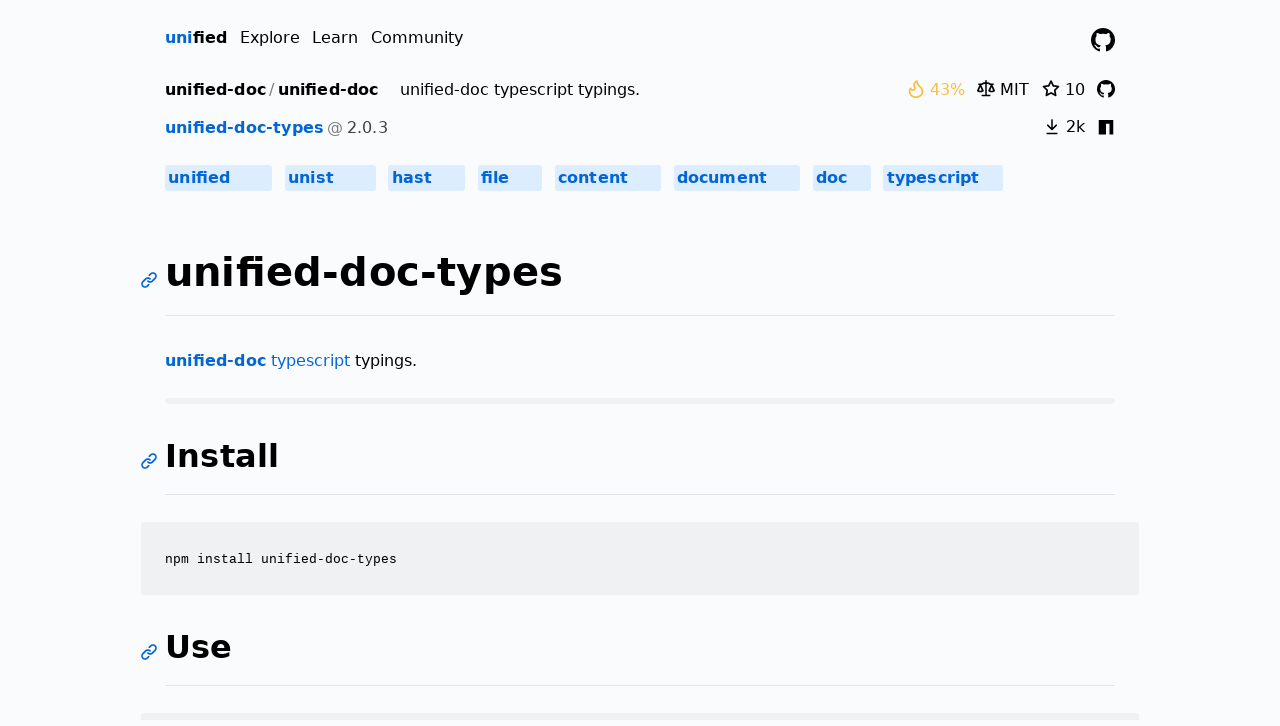

--- FILE ---
content_type: text/html; charset=utf-8
request_url: https://unifiedjs.com/explore/package/unified-doc-types/
body_size: 6327
content:
<!doctypehtml><html lang=en><meta charset=utf8><title>unified-doc-types - unified</title><meta content="width=device-width,initial-scale=1"name=viewport><link href=/rss.xml rel=alternate title=unifiedjs.com type=application/rss+xml><link href=//github.com rel=preconnect><link href=//images.opencollective.com rel=preconnect><link href=//esm.sh/@wooorm/starry-night@3/style/both.css rel=stylesheet><link href=/index.css rel=stylesheet><link href=/big.css rel=stylesheet media=(min-width:36em)><link href=/dark.css rel=stylesheet media=(prefers-color-scheme:dark)><link href=https://unifiedjs.com/explore/package/unified-doc-types/ rel=canonical><meta content="unified-doc typescript typings."name=description><meta content=unified,doc,types,document,file,content,unist,hast,typescript,ast,parse,process,stringify,transform name=keywords><meta content="unified collective"name=author><meta content="© 2025 unified collective"name=copyright><meta content=#0366d6 name=theme-color><meta content=website property=og:type><meta content=unified property=og:site_name><meta content=https://unifiedjs.com/explore/package/unified-doc-types/ property=og:url><meta content=unified-doc-types property=og:title><meta content="unified-doc typescript typings."property=og:description><meta content=https://unifiedjs.com/image/cover-1200.png property=og:image><meta content="We compile content to syntax trees and syntax trees to content. We also provide hundreds of packages to work on the trees in between. You can build on the unified collective to make all kinds of interesting things."property=og:image:alt><meta content=1200 property=og:image:width><meta content=690 property=og:image:height><script defer src=/browser.js></script><script defer src=/search.js></script><link href=data:image/x-icon;, rel="shortcut icon"type=image/x-icon><header class=container><div class=row-l><h1><a href=/ class=unified><span class=hl>uni</span>fied</a></h1><nav class="flex row-l"aria-label="Main navigation"><ol class="row flex"><li><a href=../../>Explore</a><li><a href=/learn/>Learn</a><li><a href=/community/>Community</a></ol><ol class="row justify-end-l x-show-l"><li><a href=//github.com/unifiedjs><svg class="icon x-show-l"height=24 role=img viewBox="0 0 16 16"width=24 aria-label=GitHub><path d="M8 0C3.58 0 0 3.58 0 8C0 11.54 2.29 14.53 5.47 15.59C5.87 15.66 6.02 15.42 6.02 15.21C6.02 15.02 6.01 14.39 6.01 13.72C4 14.09 3.48 13.23 3.32 12.78C3.23 12.55 2.84 11.84 2.5 11.65C2.22 11.5 1.82 11.13 2.49 11.12C3.12 11.11 3.57 11.7 3.72 11.94C4.44 13.15 5.59 12.81 6.05 12.6C6.12 12.08 6.33 11.73 6.56 11.53C4.78 11.33 2.92 10.64 2.92 7.58C2.92 6.71 3.23 5.99 3.74 5.43C3.66 5.23 3.38 4.41 3.82 3.31C3.82 3.31 4.49 3.1 6.02 4.13C6.66 3.95 7.34 3.86 8.02 3.86C8.7 3.86 9.38 3.95 10.02 4.13C11.55 3.09 12.22 3.31 12.22 3.31C12.66 4.41 12.38 5.23 12.3 5.43C12.81 5.99 13.12 6.7 13.12 7.58C13.12 10.65 11.25 11.33 9.47 11.53C9.76 11.78 10.01 12.26 10.01 13.01C10.01 14.08 10 14.94 10 15.21C10 15.42 10.15 15.67 10.55 15.59C13.71 14.53 16 11.53 16 8C16 3.58 12.42 0 8 0Z"fill=currentcolor fill-rule=evenodd clip-rule=evenodd /></svg><span class=x-hide-l>GitHub</span></a></ol></nav></div></header><section class=container><div class="row-l column-nl"><hgroup class=column><h2><span class="medlight x-hide-l label">Project: </span><a href=../../project/unified-doc>unified-doc</a><span class="lowlight separator">/</span><a href=../../project/unified-doc/unified-doc>unified-doc</a></h2><h3 class=content><span class="medlight x-hide-l label">Package: </span><a href=../unified-doc-types>unified-doc-types</a><span class="lowlight separator">@</span><span class=medlight>2.0.3</span></h3></hgroup><ol class="flex column ellipsis-l"><li class="content ellipsis">unified-doc typescript typings.</ol><div class=column><ol class="row justify-end-l"><li style=color:#fabe3f><svg class=icon height=18 role=img viewBox="0 0 16 16"width=18 aria-label=Score><path d="M7.99789 14.5001C10.8304 14.5001 12.9971 12.5193 12.9971 10C12.9971 8.53654 12.3174 7.80948 11.1193 6.61667C11.1071 6.60453 11.0949 6.59236 11.0826 6.58014C10.0696 5.57183 8.7824 4.29061 8.24911 2.14559C7.92718 2.40211 7.61813 2.72476 7.38529 3.09924C6.95273 3.79496 6.7637 4.67919 7.33879 5.82934C7.81231 6.77637 8.00841 8.11294 7.06066 9.06069C6.45006 9.67129 5.51641 9.90115 4.65812 9.69385C4.1002 9.55909 3.61121 9.25672 3.22215 8.81981C3.08407 9.16747 3.00001 9.57013 3 10.0001C2.99994 12.5298 5.1636 14.5001 7.99789 14.5001ZM9.5332 0.752514C9.49562 0.340008 9.16001 0.00931669 8.76889 0.145686C7.03463 0.750359 4.34051 3.18696 5.99715 6.50017C6.34142 7.1887 6.28164 7.71839 6 8.00003C5.58104 8.41899 4.45998 8.4869 3.95925 7.16847C3.78678 6.71435 3.30098 6.40593 2.92501 6.71353C2.03625 7.44067 1.50003 8.70216 1.5 10C1.49992 13.5121 4.49789 16.0001 7.99789 16.0001C11.4979 16.0001 14.4971 13.5 14.4971 10C14.4971 7.86282 13.3699 6.74064 12.1862 5.56222C10.9968 4.37809 9.7504 3.13717 9.5332 0.752514Z"fill=currentcolor fill-rule=evenodd /></svg> 43%<li><a href=//opensource.org/license/mit/ class=tap-target><svg class=icon height=18 role=img viewBox="0 0 16 16"width=18 aria-label=License><path d="M8.75003 0.75C8.75003 0.335786 8.41424 0 8.00003 0C7.58582 0 7.25003 0.335786 7.25003 0.75V2H6.26559C5.96105 2 5.66177 2.07948 5.39735 2.23057L4.1085 2.96706C4.07073 2.98865 4.02797 3 3.98447 3H1.75003C1.33582 3 1.00003 3.33579 1.00003 3.75C1.00003 4.16421 1.33582 4.5 1.75003 4.5H2.17758L0.0660806 9.19223C-0.0617883 9.47638 -0.000641479 9.81 0.219692 10.0303L0.750022 9.5C0.219692 10.0303 0.219954 10.0306 0.220219 10.0309L0.220765 10.0314L0.221913 10.0325L0.224433 10.035L0.230373 10.0408L0.245855 10.0556C0.257778 10.0668 0.272924 10.0806 0.2913 10.0967C0.328031 10.1288 0.377797 10.17 0.440647 10.2172C0.566243 10.3114 0.744981 10.4298 0.977112 10.5458C1.44383 10.7792 2.12045 11 3.00002 11C3.8796 11 4.55622 10.7792 5.02293 10.5458C5.25506 10.4298 5.4338 10.3114 5.5594 10.2172C5.62225 10.17 5.67201 10.1288 5.70874 10.0967C5.72712 10.0806 5.74227 10.0668 5.75419 10.0556L5.76967 10.0408L5.77561 10.035L5.77813 10.0325L5.77928 10.0314L5.77982 10.0309C5.78009 10.0306 5.78035 10.0303 5.25002 9.5L5.78035 10.0303C6.00069 9.81 6.06183 9.47638 5.93396 9.19223L3.82246 4.5H3.98447C4.28901 4.5 4.58829 4.42052 4.85271 4.26943L6.14156 3.53294C6.17933 3.51135 6.22209 3.5 6.26559 3.5H7.25003V13H4.75003C4.33582 13 4.00003 13.3358 4.00003 13.75C4.00003 14.1642 4.33582 14.5 4.75003 14.5H11.25C11.6642 14.5 12 14.1642 12 13.75C12 13.3358 11.6642 13 11.25 13H8.75003V3.5H9.73447C9.77797 3.5 9.82073 3.51135 9.8585 3.53294L11.1474 4.26943C11.4118 4.42052 11.711 4.5 12.0156 4.5H12.1776L10.0661 9.19223C9.93821 9.47638 9.99936 9.81 10.2197 10.0303L10.75 9.5C10.2197 10.0303 10.22 10.0306 10.2202 10.0309L10.2208 10.0314L10.2219 10.0325L10.2244 10.035L10.2304 10.0408L10.2459 10.0556C10.2578 10.0668 10.2729 10.0806 10.2913 10.0967C10.328 10.1288 10.3778 10.17 10.4406 10.2172C10.5662 10.3114 10.745 10.4298 10.9771 10.5458C11.4438 10.7792 12.1204 11 13 11C13.8796 11 14.5562 10.7792 15.0229 10.5458C15.2551 10.4298 15.4338 10.3114 15.5594 10.2172C15.6222 10.17 15.672 10.1288 15.7087 10.0967C15.7271 10.0806 15.7423 10.0668 15.7542 10.0556L15.7638 10.0465L15.7697 10.0408L15.7756 10.035L15.7781 10.0325L15.7793 10.0314L15.7798 10.0309C15.7801 10.0306 15.7804 10.0303 15.25 9.5L15.7804 10.0303C16.0007 9.81 16.0618 9.47638 15.934 9.19223L13.8225 4.5H14.25C14.6642 4.5 15 4.16421 15 3.75C15 3.33579 14.6642 3 14.25 3H12.0156C11.9721 3 11.9293 2.98865 11.8916 2.96706L10.6027 2.23057C10.3383 2.07948 10.039 2 9.73447 2H8.75003V0.75ZM1.69523 9.22719C1.9801 9.36201 2.41307 9.5 3.00002 9.5C3.58698 9.5 4.01994 9.36201 4.30482 9.22719L3.00002 6.32764L1.69523 9.22719ZM11.6952 9.22719C11.9801 9.36201 12.4131 9.5 13 9.5C13.587 9.5 14.0199 9.36201 14.3048 9.22719L13 6.32764L11.6952 9.22719Z"fill=currentcolor fill-rule=evenodd /></svg> MIT</a><li><a href=//github.com/unified-doc/unified-doc/stargazers class=tap-target><svg class=icon height=18 role=img viewBox="0 0 16 16"width=18 aria-label=Stars><path d="M8.00001 0.25C8.14003 0.24991 8.27727 0.289014 8.39621 0.362887C8.51515 0.43676 8.61103 0.542452 8.67301 0.668L10.555 4.483L14.765 5.095C14.9035 5.11511 15.0336 5.17355 15.1405 5.26372C15.2475 5.35388 15.3272 5.47218 15.3704 5.60523C15.4137 5.73829 15.4189 5.8808 15.3854 6.01665C15.352 6.1525 15.2812 6.27628 15.181 6.374L12.135 9.344L12.854 13.536C12.8777 13.6739 12.8624 13.8157 12.8097 13.9454C12.757 14.0751 12.6691 14.1874 12.5559 14.2697C12.4427 14.352 12.3087 14.401 12.1691 14.4111C12.0295 14.4212 11.8899 14.3921 11.766 14.327L8.00001 12.347L4.23401 14.327C4.1102 14.392 3.97068 14.4211 3.8312 14.411C3.69173 14.4009 3.55785 14.352 3.44469 14.2699C3.33154 14.1877 3.2436 14.0755 3.19083 13.946C3.13805 13.8165 3.12252 13.6749 3.14601 13.537L3.86601 9.343L0.818012 6.374C0.717578 6.27632 0.646511 6.15247 0.612864 6.01647C0.579216 5.88047 0.584334 5.73777 0.627636 5.60453C0.670939 5.47129 0.750695 5.35284 0.857868 5.26261C0.96504 5.17238 1.09534 5.11397 1.23401 5.094L5.44401 4.483L7.32701 0.668C7.38899 0.542452 7.48488 0.43676 7.60382 0.362887C7.72276 0.289014 7.86 0.24991 8.00001 0.25ZM8.00001 2.695L6.61501 5.5C6.56123 5.6089 6.4818 5.70311 6.38356 5.77453C6.28531 5.84595 6.17119 5.89244 6.05101 5.91L2.95401 6.36L5.19401 8.544C5.28116 8.62886 5.34637 8.73365 5.384 8.84933C5.42163 8.96501 5.43056 9.0881 5.41001 9.208L4.88201 12.292L7.65101 10.836C7.75864 10.7794 7.87842 10.7499 8.00001 10.7499C8.12161 10.7499 8.24138 10.7794 8.34901 10.836L11.119 12.292L10.589 9.208C10.5685 9.0881 10.5774 8.96501 10.615 8.84933C10.6527 8.73365 10.7179 8.62886 10.805 8.544L13.045 6.361L9.94901 5.911C9.82883 5.89344 9.71471 5.84695 9.61647 5.77553C9.51822 5.70411 9.4388 5.6099 9.38501 5.501L8.00001 2.694V2.695Z"fill=currentcolor fill-rule=evenodd /></svg> 10</a><li><a href=//github.com/unified-doc/unified-doc class=tap-target><svg class=icon height=18 role=img viewBox="0 0 16 16"width=18 aria-label=GitHub><path d="M8 0C3.58 0 0 3.58 0 8C0 11.54 2.29 14.53 5.47 15.59C5.87 15.66 6.02 15.42 6.02 15.21C6.02 15.02 6.01 14.39 6.01 13.72C4 14.09 3.48 13.23 3.32 12.78C3.23 12.55 2.84 11.84 2.5 11.65C2.22 11.5 1.82 11.13 2.49 11.12C3.12 11.11 3.57 11.7 3.72 11.94C4.44 13.15 5.59 12.81 6.05 12.6C6.12 12.08 6.33 11.73 6.56 11.53C4.78 11.33 2.92 10.64 2.92 7.58C2.92 6.71 3.23 5.99 3.74 5.43C3.66 5.23 3.38 4.41 3.82 3.31C3.82 3.31 4.49 3.1 6.02 4.13C6.66 3.95 7.34 3.86 8.02 3.86C8.7 3.86 9.38 3.95 10.02 4.13C11.55 3.09 12.22 3.31 12.22 3.31C12.66 4.41 12.38 5.23 12.3 5.43C12.81 5.99 13.12 6.7 13.12 7.58C13.12 10.65 11.25 11.33 9.47 11.53C9.76 11.78 10.01 12.26 10.01 13.01C10.01 14.08 10 14.94 10 15.21C10 15.42 10.15 15.67 10.55 15.59C13.71 14.53 16 11.53 16 8C16 3.58 12.42 0 8 0Z"fill=currentcolor fill-rule=evenodd clip-rule=evenodd /></svg></a></ol><ol class="row justify-end-l"><li><a href=//www.npmtrends.com/unified-doc-types class=tap-target><svg class=icon height=18 role=img viewBox="0 0 16 16"width=18 aria-label=downloads><path d="M7.46967 10.7803C7.76256 11.0732 8.23744 11.0732 8.53033 10.7803L12.2803 7.03033C12.5732 6.73744 12.5732 6.26256 12.2803 5.96967C11.9874 5.67678 11.5126 5.67678 11.2197 5.96967L8.75 8.43934L8.75 1.75C8.75 1.33579 8.41421 1 8 1C7.58579 1 7.25 1.33579 7.25 1.75L7.25 8.43934L4.78033 5.96967C4.48744 5.67678 4.01256 5.67678 3.71967 5.96967C3.42678 6.26256 3.42678 6.73744 3.71967 7.03033L7.46967 10.7803ZM3.75 13.0001C3.33579 13.0001 3 13.3359 3 13.7501C3 14.1643 3.33579 14.5001 3.75 14.5001H12.25C12.6642 14.5001 13 14.1643 13 13.7501C13 13.3359 12.6642 13.0001 12.25 13.0001H3.75Z"fill=currentcolor fill-rule=evenodd /></svg> 2k</a><li><a href=//www.npmjs.com/package/unified-doc-types class=tap-target><svg class=icon height=18 role=img viewBox="3.8 3.8 19.7 19.7"width=18 aria-label=npm><path d="M5.8 21.75h7.86l.01-11.77h3.92l-.01 11.78h3.93l.01-15.7-15.7-.02-.02 15.71z"fill=currentcolor /></svg></a></ol></div></div><div class=block><ol class=flow><li class=inline-block><a href=../../keyword/unified/ class=tag>unified <span class=count>161</span></a><li class=inline-block><a href=../../keyword/unist/ class=tag>unist <span class=count>117</span></a><li class=inline-block><a href=../../keyword/hast/ class=tag>hast <span class=count>75</span></a><li class=inline-block><a href=../../keyword/file/ class=tag>file <span class=count>33</span></a><li class=inline-block><a href=../../keyword/content/ class=tag>content <span class=count>19</span></a><li class=inline-block><a href=../../keyword/document/ class=tag>document <span class=count>10</span></a><li class=inline-block><a href=../../keyword/doc/ class=tag>doc <span class=count>8</span></a><li class=inline-block><a href=../../keyword/typescript/ class=tag>typescript <span class=count>3</span></a></ol></div></section><main class=container><div class="content readme"><h1 id=unified-doc-types><a href=//github.com/unified-doc/unified-doc/blob/HEAD/#unified-doc-types class=anchor rel="nofollow noopener noreferrer"aria-label="Link to self"><svg class=icon height=18 role=img viewBox="0 0 16 16"width=18 aria-hidden=true><path d="M7.775 3.275C7.64252 3.41717 7.57039 3.60522 7.57382 3.79952C7.57725 3.99382 7.65596 4.1792 7.79337 4.31662C7.93079 4.45403 8.11617 4.53274 8.31047 4.53617C8.50477 4.5396 8.69282 4.46748 8.835 4.335L10.085 3.085C10.2708 2.89918 10.4914 2.75177 10.7342 2.65121C10.977 2.55064 11.2372 2.49888 11.5 2.49888C11.7628 2.49888 12.023 2.55064 12.2658 2.65121C12.5086 2.75177 12.7292 2.89918 12.915 3.085C13.1008 3.27082 13.2482 3.49142 13.3488 3.7342C13.4493 3.97699 13.5011 4.23721 13.5011 4.5C13.5011 4.76279 13.4493 5.023 13.3488 5.26579C13.2482 5.50857 13.1008 5.72917 12.915 5.915L10.415 8.415C10.2292 8.60095 10.0087 8.74847 9.76588 8.84911C9.52308 8.94976 9.26283 9.00157 9 9.00157C8.73716 9.00157 8.47691 8.94976 8.23411 8.84911C7.99132 8.74847 7.77074 8.60095 7.585 8.415C7.44282 8.28252 7.25477 8.21039 7.06047 8.21382C6.86617 8.21725 6.68079 8.29596 6.54337 8.43337C6.40596 8.57079 6.32725 8.75617 6.32382 8.95047C6.32039 9.14477 6.39252 9.33282 6.525 9.475C6.85001 9.80004 7.23586 10.0579 7.66052 10.2338C8.08518 10.4097 8.54034 10.5002 9 10.5002C9.45965 10.5002 9.91481 10.4097 10.3395 10.2338C10.7641 10.0579 11.15 9.80004 11.475 9.475L13.975 6.975C14.6314 6.31858 15.0002 5.4283 15.0002 4.5C15.0002 3.57169 14.6314 2.68141 13.975 2.025C13.3186 1.36858 12.4283 0.999817 11.5 0.999817C10.5717 0.999817 9.68141 1.36858 9.02499 2.025L7.775 3.275ZM3.085 12.915C2.89904 12.7292 2.75152 12.5087 2.65088 12.2659C2.55023 12.0231 2.49842 11.7628 2.49842 11.5C2.49842 11.2372 2.55023 10.9769 2.65088 10.7341C2.75152 10.4913 2.89904 10.2707 3.085 10.085L5.585 7.585C5.77074 7.39904 5.99132 7.25152 6.23411 7.15088C6.47691 7.05023 6.73716 6.99842 7 6.99842C7.26283 6.99842 7.52308 7.05023 7.76588 7.15088C8.00867 7.25152 8.22925 7.39904 8.415 7.585C8.55717 7.71748 8.74522 7.7896 8.93952 7.78617C9.13382 7.78274 9.3192 7.70403 9.45662 7.56662C9.59403 7.4292 9.67274 7.24382 9.67617 7.04952C9.6796 6.85522 9.60748 6.66717 9.475 6.525C9.14999 6.19995 8.76413 5.94211 8.33947 5.7662C7.91481 5.59029 7.45965 5.49974 7 5.49974C6.54034 5.49974 6.08518 5.59029 5.66052 5.7662C5.23586 5.94211 4.85001 6.19995 4.525 6.525L2.025 9.02499C1.36858 9.68141 0.999817 10.5717 0.999817 11.5C0.999817 12.4283 1.36858 13.3186 2.025 13.975C2.68141 14.6314 3.57169 15.0002 4.5 15.0002C5.4283 15.0002 6.31858 14.6314 6.975 13.975L8.225 12.725C8.35748 12.5828 8.4296 12.3948 8.42617 12.2005C8.42274 12.0062 8.34403 11.8208 8.20662 11.6834C8.0692 11.546 7.88382 11.4672 7.68952 11.4638C7.49522 11.4604 7.30717 11.5325 7.165 11.665L5.915 12.915C5.72925 13.1009 5.50867 13.2485 5.26588 13.3491C5.02308 13.4498 4.76283 13.5016 4.5 13.5016C4.23716 13.5016 3.97691 13.4498 3.73411 13.3491C3.49132 13.2485 3.27074 13.1009 3.085 12.915Z"fill=currentcolor /></svg></a>unified-doc-types</h1><p><a href=../../project/unified-doc/unified-doc/><strong>unified-doc</strong></a> <a href=//github.com/microsoft/TypeScript rel="nofollow noopener noreferrer">typescript</a> typings.<hr><h2 id=install><a href=//github.com/unified-doc/unified-doc/blob/HEAD/#install class=anchor rel="nofollow noopener noreferrer"aria-label="Link to self"><svg class=icon height=18 role=img viewBox="0 0 16 16"width=18 aria-hidden=true><path d="M7.775 3.275C7.64252 3.41717 7.57039 3.60522 7.57382 3.79952C7.57725 3.99382 7.65596 4.1792 7.79337 4.31662C7.93079 4.45403 8.11617 4.53274 8.31047 4.53617C8.50477 4.5396 8.69282 4.46748 8.835 4.335L10.085 3.085C10.2708 2.89918 10.4914 2.75177 10.7342 2.65121C10.977 2.55064 11.2372 2.49888 11.5 2.49888C11.7628 2.49888 12.023 2.55064 12.2658 2.65121C12.5086 2.75177 12.7292 2.89918 12.915 3.085C13.1008 3.27082 13.2482 3.49142 13.3488 3.7342C13.4493 3.97699 13.5011 4.23721 13.5011 4.5C13.5011 4.76279 13.4493 5.023 13.3488 5.26579C13.2482 5.50857 13.1008 5.72917 12.915 5.915L10.415 8.415C10.2292 8.60095 10.0087 8.74847 9.76588 8.84911C9.52308 8.94976 9.26283 9.00157 9 9.00157C8.73716 9.00157 8.47691 8.94976 8.23411 8.84911C7.99132 8.74847 7.77074 8.60095 7.585 8.415C7.44282 8.28252 7.25477 8.21039 7.06047 8.21382C6.86617 8.21725 6.68079 8.29596 6.54337 8.43337C6.40596 8.57079 6.32725 8.75617 6.32382 8.95047C6.32039 9.14477 6.39252 9.33282 6.525 9.475C6.85001 9.80004 7.23586 10.0579 7.66052 10.2338C8.08518 10.4097 8.54034 10.5002 9 10.5002C9.45965 10.5002 9.91481 10.4097 10.3395 10.2338C10.7641 10.0579 11.15 9.80004 11.475 9.475L13.975 6.975C14.6314 6.31858 15.0002 5.4283 15.0002 4.5C15.0002 3.57169 14.6314 2.68141 13.975 2.025C13.3186 1.36858 12.4283 0.999817 11.5 0.999817C10.5717 0.999817 9.68141 1.36858 9.02499 2.025L7.775 3.275ZM3.085 12.915C2.89904 12.7292 2.75152 12.5087 2.65088 12.2659C2.55023 12.0231 2.49842 11.7628 2.49842 11.5C2.49842 11.2372 2.55023 10.9769 2.65088 10.7341C2.75152 10.4913 2.89904 10.2707 3.085 10.085L5.585 7.585C5.77074 7.39904 5.99132 7.25152 6.23411 7.15088C6.47691 7.05023 6.73716 6.99842 7 6.99842C7.26283 6.99842 7.52308 7.05023 7.76588 7.15088C8.00867 7.25152 8.22925 7.39904 8.415 7.585C8.55717 7.71748 8.74522 7.7896 8.93952 7.78617C9.13382 7.78274 9.3192 7.70403 9.45662 7.56662C9.59403 7.4292 9.67274 7.24382 9.67617 7.04952C9.6796 6.85522 9.60748 6.66717 9.475 6.525C9.14999 6.19995 8.76413 5.94211 8.33947 5.7662C7.91481 5.59029 7.45965 5.49974 7 5.49974C6.54034 5.49974 6.08518 5.59029 5.66052 5.7662C5.23586 5.94211 4.85001 6.19995 4.525 6.525L2.025 9.02499C1.36858 9.68141 0.999817 10.5717 0.999817 11.5C0.999817 12.4283 1.36858 13.3186 2.025 13.975C2.68141 14.6314 3.57169 15.0002 4.5 15.0002C5.4283 15.0002 6.31858 14.6314 6.975 13.975L8.225 12.725C8.35748 12.5828 8.4296 12.3948 8.42617 12.2005C8.42274 12.0062 8.34403 11.8208 8.20662 11.6834C8.0692 11.546 7.88382 11.4672 7.68952 11.4638C7.49522 11.4604 7.30717 11.5325 7.165 11.665L5.915 12.915C5.72925 13.1009 5.50867 13.2485 5.26588 13.3491C5.02308 13.4498 4.76283 13.5016 4.5 13.5016C4.23716 13.5016 3.97691 13.4498 3.73411 13.3491C3.49132 13.2485 3.27074 13.1009 3.085 12.915Z"fill=currentcolor /></svg></a>Install</h2><pre><code class=language-sh>npm install unified-doc-types
</code></pre><h2 id=use><a href=//github.com/unified-doc/unified-doc/blob/HEAD/#use class=anchor rel="nofollow noopener noreferrer"aria-label="Link to self"><svg class=icon height=18 role=img viewBox="0 0 16 16"width=18 aria-hidden=true><path d="M7.775 3.275C7.64252 3.41717 7.57039 3.60522 7.57382 3.79952C7.57725 3.99382 7.65596 4.1792 7.79337 4.31662C7.93079 4.45403 8.11617 4.53274 8.31047 4.53617C8.50477 4.5396 8.69282 4.46748 8.835 4.335L10.085 3.085C10.2708 2.89918 10.4914 2.75177 10.7342 2.65121C10.977 2.55064 11.2372 2.49888 11.5 2.49888C11.7628 2.49888 12.023 2.55064 12.2658 2.65121C12.5086 2.75177 12.7292 2.89918 12.915 3.085C13.1008 3.27082 13.2482 3.49142 13.3488 3.7342C13.4493 3.97699 13.5011 4.23721 13.5011 4.5C13.5011 4.76279 13.4493 5.023 13.3488 5.26579C13.2482 5.50857 13.1008 5.72917 12.915 5.915L10.415 8.415C10.2292 8.60095 10.0087 8.74847 9.76588 8.84911C9.52308 8.94976 9.26283 9.00157 9 9.00157C8.73716 9.00157 8.47691 8.94976 8.23411 8.84911C7.99132 8.74847 7.77074 8.60095 7.585 8.415C7.44282 8.28252 7.25477 8.21039 7.06047 8.21382C6.86617 8.21725 6.68079 8.29596 6.54337 8.43337C6.40596 8.57079 6.32725 8.75617 6.32382 8.95047C6.32039 9.14477 6.39252 9.33282 6.525 9.475C6.85001 9.80004 7.23586 10.0579 7.66052 10.2338C8.08518 10.4097 8.54034 10.5002 9 10.5002C9.45965 10.5002 9.91481 10.4097 10.3395 10.2338C10.7641 10.0579 11.15 9.80004 11.475 9.475L13.975 6.975C14.6314 6.31858 15.0002 5.4283 15.0002 4.5C15.0002 3.57169 14.6314 2.68141 13.975 2.025C13.3186 1.36858 12.4283 0.999817 11.5 0.999817C10.5717 0.999817 9.68141 1.36858 9.02499 2.025L7.775 3.275ZM3.085 12.915C2.89904 12.7292 2.75152 12.5087 2.65088 12.2659C2.55023 12.0231 2.49842 11.7628 2.49842 11.5C2.49842 11.2372 2.55023 10.9769 2.65088 10.7341C2.75152 10.4913 2.89904 10.2707 3.085 10.085L5.585 7.585C5.77074 7.39904 5.99132 7.25152 6.23411 7.15088C6.47691 7.05023 6.73716 6.99842 7 6.99842C7.26283 6.99842 7.52308 7.05023 7.76588 7.15088C8.00867 7.25152 8.22925 7.39904 8.415 7.585C8.55717 7.71748 8.74522 7.7896 8.93952 7.78617C9.13382 7.78274 9.3192 7.70403 9.45662 7.56662C9.59403 7.4292 9.67274 7.24382 9.67617 7.04952C9.6796 6.85522 9.60748 6.66717 9.475 6.525C9.14999 6.19995 8.76413 5.94211 8.33947 5.7662C7.91481 5.59029 7.45965 5.49974 7 5.49974C6.54034 5.49974 6.08518 5.59029 5.66052 5.7662C5.23586 5.94211 4.85001 6.19995 4.525 6.525L2.025 9.02499C1.36858 9.68141 0.999817 10.5717 0.999817 11.5C0.999817 12.4283 1.36858 13.3186 2.025 13.975C2.68141 14.6314 3.57169 15.0002 4.5 15.0002C5.4283 15.0002 6.31858 14.6314 6.975 13.975L8.225 12.725C8.35748 12.5828 8.4296 12.3948 8.42617 12.2005C8.42274 12.0062 8.34403 11.8208 8.20662 11.6834C8.0692 11.546 7.88382 11.4672 7.68952 11.4638C7.49522 11.4604 7.30717 11.5325 7.165 11.665L5.915 12.915C5.72925 13.1009 5.50867 13.2485 5.26588 13.3491C5.02308 13.4498 4.76283 13.5016 4.5 13.5016C4.23716 13.5016 3.97691 13.4498 3.73411 13.3491C3.49132 13.2485 3.27074 13.1009 3.085 12.915Z"fill=currentcolor /></svg></a>Use</h2><pre><code class=language-ts><span class=pl-k>import</span> { <span class=pl-smi>FileData</span>, <span class=pl-smi>Mark</span>, <span class=pl-smi>SearchResult</span> } <span class=pl-k>from</span> <span class=pl-s><span class=pl-pds>'</span>unified-doc-types<span class=pl-pds>'</span></span>;

<span class=pl-k>const</span> <span class=pl-c1>fileData</span><span class=pl-k>:</span> <span class=pl-en>FileData</span> <span class=pl-k>=</span> {
  content: <span class=pl-s><span class=pl-pds>'</span>> **some** markdown content<span class=pl-pds>'</span></span>,
  extension: <span class=pl-s><span class=pl-pds>'</span>.md<span class=pl-pds>'</span></span>,
  name: <span class=pl-s><span class=pl-pds>'</span>doc.md<span class=pl-pds>'</span></span>,
  stem: <span class=pl-s><span class=pl-pds>'</span>name<span class=pl-pds>'</span></span>,
  type: <span class=pl-s><span class=pl-pds>'</span>text/markdown<span class=pl-pds>'</span></span>
};

<span class=pl-k>const</span> <span class=pl-c1>marks</span><span class=pl-k>:</span> <span class=pl-en>Mark</span>[] <span class=pl-k>=</span> [
  { id: <span class=pl-s><span class=pl-pds>'</span>a<span class=pl-pds>'</span></span>, start: <span class=pl-c1>0</span>, end: <span class=pl-c1>5</span>, classNames: [<span class=pl-s><span class=pl-pds>'</span>class-a<span class=pl-pds>'</span></span>, <span class=pl-s><span class=pl-pds>'</span>class-b<span class=pl-pds>'</span></span>] },
  { id: <span class=pl-s><span class=pl-pds>'</span>b<span class=pl-pds>'</span></span>, start: <span class=pl-c1>0</span>, end: <span class=pl-c1>5</span>, style: { background: <span class=pl-s><span class=pl-pds>'</span>red<span class=pl-pds>'</span></span> }, data: { custom: <span class=pl-c1>true</span> } },
];

<span class=pl-k>const</span> <span class=pl-c1>results</span><span class=pl-k>:</span> <span class=pl-en>SearchResult</span>[] <span class=pl-k>=</span> [
  { start: <span class=pl-c1>0</span>, end: <span class=pl-c1>2</span>, value: <span class=pl-s><span class=pl-pds>'</span>so<span class=pl-pds>'</span></span>, data: { weight: <span class=pl-c1>2</span> } },
  { start: <span class=pl-c1>6</span>, end: <span class=pl-c1>8</span>, value: <span class=pl-s><span class=pl-pds>'</span>rk<span class=pl-pds>'</span></span>, data: { weight: <span class=pl-c1>5</span> } },
];
</code></pre></div></main><footer class=container><nav class="flex row-l"><ol class="row flex x-show-l"><li><a href=/ class=unified><span class=hl>uni</span>fied</a><li><a href=../../>Explore</a><li><a href=/learn/>Learn</a><li><a href=/community/>Community</a></ol><ol class="row justify-end-l"><li><a href=/rss.xml>RSS Feed</a><li><a href=//opencollective.com/unified>OpenCollective</a><li><a href=//github.com/unifiedjs>GitHub</a></ol></nav></footer>

--- FILE ---
content_type: text/css; charset=utf-8
request_url: https://unifiedjs.com/index.css
body_size: 3004
content:
:root{--gray-0:#fafbfc;--gray-1:#f6f8fa;--gray-2:#e1e4e8;--gray-3:#d1d5da;--gray-4:#959da5;--gray-5:#6a737d;--gray-6:#586069;--gray-7:#444d56;--gray-8:#2f363d;--gray-9:#24292e;--blue-0:#f1f8ff;--blue-1:#dbedff;--blue-3:#79b8ff;--blue-3-83:#2e8fff;--blue-4:#2188ff;--blue-5:#0366d6;--blue-7:#044289;--blue-9:#05264c;--yellow-6:#f9c513;--red-5:#d73a49;--hl:var(--blue-5)}*{box-sizing:border-box;line-height:calc(1em + 1ex)}html{--csstools-color-scheme--light:initial;color-scheme:light dark;font-family:system-ui,-apple-system,Segoe UI,Roboto,Ubuntu,Cantarell,Noto Sans,sans-serif;-webkit-text-size-adjust:100%;-moz-text-size-adjust:100%;text-size-adjust:100%;word-wrap:break-word;font-feature-settings:"kern","liga","clig","calt","kern";font-kerning:normal}@media (prefers-color-scheme:dark){html{--csstools-color-scheme--light: }}button,input{font-family:inherit;font-size:inherit}code,kbd,pre{font-family:SFMono-Regular,Consolas,Liberation Mono,Menlo,Courier,monospace;font-feature-settings:normal}body{background-color:#fafbfc;background-color:var(--gray-0);margin:0}main{margin:calc(2em + 2ex) auto;min-height:calc(100vh - 12em - 12ex)}.content dt,.content th,.tag,b,h1,h2,h3,h4,h5,h6,strong{font-weight:600;letter-spacing:.2px}h1,h2,h3,h4,h5,h6{font-size:1em}.block,blockquote,dd,details,dl,dt,figure,form,h1,h2,h3,h4,h5,h6,hr,label,ol,p,pre,summary,table,ul{margin:calc(1em + 1ex) 0}.block-big{margin:calc(2em + 2ex) 0}ol,ul{list-style-type:none;padding-left:0}img{height:auto;max-width:100%}label{display:block}.count,code,kbd,pre{font-size:smaller}a{color:inherit;-webkit-text-decoration:none;text-decoration:none}.hl,a{transition:.2s;transition-property:color}a:focus,a:hover{color:#0366d6;color:var(--hl)}a:focus .hl,a:hover .hl{color:inherit}.container{margin-left:auto;margin-right:auto;max-width:calc(40em + 40ex);padding-left:calc(1em + 1ex);padding-right:calc(1em + 1ex);width:100%}.column,.row{display:flex}.row{margin-left:calc(-.25em + -.25ex);margin-right:calc(-.25em + -.25ex)}.flow{margin:calc(-.25em + -.25ex)}.flow-big{margin:calc(-1em + -1ex)}.column{flex-direction:column;margin-bottom:calc(-.25em + -.25ex);margin-top:calc(-.25em + -.25ex)}.row>*{margin-left:calc(.25em + .25ex);margin-right:calc(.25em + .25ex)}.column>*{margin-bottom:calc(.25em + .25ex);margin-top:calc(.25em + .25ex)}.flow>*{margin:calc(.25em + .25ex)}.flow-big>*{margin:calc(1em + 1ex)}.row>.row{margin-left:0;margin-right:0}.flex{flex:1}.justify-end{justify-content:flex-end}.anchor{display:inline-block;font-size:1rem;margin-left:calc(-.75em + -.75ex);margin-right:calc(-.25em + -.25ex);width:calc(1em + 1ex)}abbr{-webkit-text-decoration:none;text-decoration:none}.content .syntax-tree:focus .hl,.content .syntax-tree:hover .hl,.content .unified:focus .hl,.content .unified:hover .hl,.content .unist:focus .hl,.content .unist:hover .hl,.content .vfile:focus .hl,.content .vfile:hover .hl,.syntax-tree .hl,.unified .hl,.unist .hl,.vfile .hl{color:#0366d6;color:var(--hl)}.content .mdast:focus .hl,.content .mdast:hover .hl,.content .micromark:focus .hl,.content .micromark:hover .hl,.content .remark:focus .hl,.content .remark:hover .hl,.mdast .hl,.micromark .hl,.remark .hl{color:#d80303}.mdx{color:#f9ac00}.content .mdx:focus .hl,.content .mdx:hover .hl,.mdx .hl{color:#000}.content .nlcst:focus .hl,.content .nlcst:hover .hl,.content .retext:focus .hl,.content .retext:hover .hl,.nlcst .hl,.retext .hl{color:#03d803}.content .hast:focus .hl,.content .hast:hover .hl,.content .rehype:focus .hl,.content .rehype:hover .hl,.hast .hl,.rehype .hl{color:#d8a303}.content .esast:focus .hl,.content .esast:hover .hl,.content .recma:focus .hl,.content .recma:hover .hl,.esast .hl,.recma .hl{color:#03d8d8}.content .xast:focus .hl,.content .xast:hover .hl,.xast .hl{color:#6f42c2}.content .dotast:focus .hl,.content .dotast:hover .hl,.content .redot:focus .hl,.content .redot:hover .hl,.dotast .hl,.redot .hl{color:#d803d8}.lowlight,.medlight{font-weight:400}.lowlight{opacity:.5}.medlight{opacity:.75}.separator{padding:0 .2em}.label{margin-right:.2em}.search button,.search input{border:1px solid #e1e4e8;border:1px solid var(--gray-2);border-radius:3px;color:#24292e;color:var(--gray-9);padding:calc(.25em + .25ex) calc(.5em + .5ex);transition:.2s;transition-property:color,background-color,border-color,box-shadow}.search input{-webkit-appearance:none;-moz-appearance:none;appearance:none;display:block;width:100%}.search button,.search input{background-color:#fafbfc;background-color:var(--gray-0)}.search button{font-weight:400}.search button:active,.search button:focus,.search button:hover,.search input:focus,.search input:hover{border-color:#0366d6;border-color:var(--hl)}.search button:active{background-color:#0366d6;background-color:var(--hl);color:#fafbfc;color:var(--gray-0)}.box,.card,.landing{border-radius:8px}.box,.card{background-color:#fff;display:block;overflow:hidden;padding:calc(.5em + .5ex)}.box{border:1px solid #e1e4e8;border:1px solid var(--gray-2);transition:.2s;transition-property:color,border-color}.box:focus,.box:hover{border-color:currentcolor}.card{box-shadow:0 0 0 .2em rgba(3,102,214,0),0 13px 27px -5px rgba(50,50,93,.25),0 8px 16px -8px rgba(0,0,0,.3),0 -6px 16px -6px rgba(0,0,0,.025);transition:.2s;transition-property:color,box-shadow}.card:hover{box-shadow:0 0 0 .2em rgba(3,102,214,0),0 30px 60px -12px rgba(50,50,93,.25),0 18px 36px -18px rgba(0,0,0,.3),0 -12px 36px -8px rgba(0,0,0,.025)}.releases{background-color:rgba(0,0,0,.04);border-radius:8px;margin:calc(-.25em + -.25ex);-webkit-mask-image:paint(squircle);mask-image:paint(squircle);overflow:hidden;--squircle-radius:8px;--squircle-smooth:1}.release{overflow:hidden;padding:0 calc(1.25em + 1.25ex)}.release,.releases .more{background-color:#fafbfc;background-color:var(--gray-0);border-radius:3px;margin:calc(.25em + .25ex)}.release:nth-child(odd){background-color:transparent}.nl-root{position:relative}.nl-root .card{padding-bottom:calc(2em + 2ex)}.nl-foot{bottom:0;left:0;max-width:100%;padding:calc(.5em + .5ex);position:absolute}.nl-foot>*{margin-bottom:0;margin-top:0}.tap-target{margin:calc(-.25em + -.25ex);padding:calc(.25em + .25ex)}.screen{background-image:linear-gradient(150deg,#0366d6 15%,#fff 85%);display:block;margin:calc(-.5em + -.5ex) calc(-.5em + -.5ex) calc(.5em + .5ex);padding:calc(.5em + .5ex) calc(.5em + .5ex) 0}.more{text-align:center}.inline-block{display:inline-block}.ellipsis{overflow:hidden;text-overflow:ellipsis;white-space:nowrap}.double-ellipsis{display:box;-webkit-line-clamp:2;line-clamp:2;overflow:hidden;-webkit-box-orient:vertical}.tag{background-color:#dbedff;background-color:var(--blue-1);color:#0366d6;color:var(--hl);display:inline-block;padding-bottom:calc(.0625em + .0625ex);transition-property:color,border-color}.count,.tag{border-radius:3px;padding-left:calc(.125em + .125ex);padding-right:calc(.125em + .125ex)}.count{background-color:#0366d6;background-color:var(--hl);color:#dbedff;color:var(--blue-1);-webkit-mask-image:paint(squircle);mask-image:paint(squircle);transition:color .2s,background-color .2s;--squircle-radius:3px;--squircle-smooth:1}a.tag:focus,a.tag:hover{color:#000}a.tag:focus .count,a.tag:hover .count{background-color:#000}.icon{vertical-align:text-top}.thumbnail{background-color:#fff;background-position:50%;background-repeat:no-repeat;background-size:cover;border-radius:50%;box-shadow:0 0 0 .2em #e1e4e8;box-shadow:0 0 0 .2em var(--gray-2);display:block;height:calc(1em + 1ex);width:calc(1em + 1ex)}.thumbnail.gold{box-shadow:0 0 0 .2em #f9c513;box-shadow:0 0 0 .2em var(--yellow-6)}.box,.card,.search button,.search input,.tag{outline:0}.box:focus,.search button:active,.search button:focus,.search input:focus,.tag:focus{box-shadow:0 0 0 .2em rgba(3,102,214,.3)}.card:focus{box-shadow:0 0 0 .2em #0366d6,0 30px 60px -12px rgba(50,50,93,.25),0 18px 36px -18px rgba(0,0,0,.3),0 -12px 36px -8px rgba(0,0,0,.025)}.landing{background-image:linear-gradient(150deg,#0366d6 15%,#24292e 85%);color:#fafbfc;color:var(--gray-0);-webkit-mask-image:paint(squircle);mask-image:paint(squircle);--squircle-radius:16px;--squircle-smooth:1}.landing .article{padding:calc(1em + 1ex)}.landing .article>:first-child{margin-top:0}.landing .article>:last-child{margin-bottom:0}.content summary{cursor:pointer}.content h1,.landing h2{font-size:2.5em;margin-bottom:calc(.4em + .7ex);margin-top:calc(.4em + .7ex);padding-bottom:calc(.2em + .2ex)}.content h2{font-size:2em;margin-bottom:calc(.5em + .625ex);margin-top:calc(.5em + .625ex);padding-bottom:calc(.25em + .25ex)}.content h1,.content h2{border-bottom:1px solid #e1e4e8;border-bottom:1px solid var(--gray-2)}.content h3{font-size:1.5em;margin-bottom:calc(.6667em + .77784ex);margin-top:calc(.6667em + .77784ex)}.content h4,.landing p{font-size:1.25em;margin-bottom:calc(.8em + .88ex);margin-top:calc(.8em + .88ex)}.content h6{color:#959da5;color:var(--gray-4)}.content img{background-color:transparent}.content img[align=right]{padding-left:calc(1em + 1ex)}.content img[align=left]{padding-right:calc(1em + 1ex)}.content kbd{background-color:#fafbfc;background-color:var(--gray-0);border:1px solid #d1d5da;border:1px solid var(--gray-3);border-radius:3px;box-shadow:inset 0 -1px 0 #959da5;box-shadow:inset 0 -1px 0 var(--gray-4);color:#444d56;color:var(--gray-7);padding:.2em .4em;vertical-align:middle}.content pre{word-wrap:normal;background-color:rgba(0,0,0,.04);font-size:inherit;margin-left:calc(-1em + -1ex);margin-right:calc(-1em + -1ex);overflow:auto;padding:calc(1em + 1ex)}.content blockquote pre,.content li pre{border-radius:3px;margin-left:0;margin-right:0}.content code{background-color:rgba(0,0,0,.04);border-radius:3px;padding:.2em .4em}.content pre code{background-color:transparent;overflow:visible;padding:0;white-space:pre;word-break:normal;word-wrap:normal}.content hr{background-color:rgba(0,0,0,.04);border:0;border-radius:3px;height:calc(.25em + .25ex);-webkit-mask-image:paint(squircle);mask-image:paint(squircle);--squircle-radius:3px;--squircle-smooth:1}.content table{border-collapse:collapse;border-spacing:0;display:block;font-feature-settings:"lnum";font-variant-numeric:lining-nums;overflow:auto;width:100%}.content tr{background-color:#fafbfc;background-color:var(--gray-0);border-top:1px solid #d1d5da;border-top:1px solid var(--gray-3)}.content tr:nth-child(2n){background-color:#f6f8fa;background-color:var(--gray-1)}.content td,.content th{border:1px solid #d1d5da;border:1px solid var(--gray-3);padding:.4em .8em}.content blockquote{color:#2f363d;color:var(--gray-8);padding-left:calc(1em + 1ex);position:relative}.content blockquote:before{background-color:#e1e4e8;background-color:var(--gray-2);border-radius:3px;content:"";display:block;height:100%;left:0;-webkit-mask-image:paint(squircle);mask-image:paint(squircle);position:absolute;width:calc(.25em + .25ex);--squircle-radius:3px;--squircle-smooth:1}.content ol ol,.content ol ul,.content ul ol,.content ul ul{margin-bottom:0;margin-top:0}.content ul{list-style-type:circle}.content ol{list-style-type:decimal}.content ul ul{list-style-type:disc}.content ul ul ul{list-style-type:square}.content ol ol{list-style-type:lower-roman}.content ol ol ol{list-style-type:lower-alpha}.content li{word-wrap:break-word;margin-bottom:calc(.25em + .25ex);margin-left:calc(1em + 1ex);margin-top:calc(.25em + .25ex)}.content .task-list-item{list-style-type:none;margin-left:0}.content .task-list-item input{margin:0 calc(.25em + .25ex) 0 0}.content dt{font-style:italic;margin-bottom:0}.content dd,.content dt+dt{margin-top:0}.content dd{padding:0 calc(1em + 1ex)}.content a,.content a .hl{color:#0366d6;color:var(--hl)}.content a:focus,.content a:hover{color:inherit}.content abbr{border-bottom:1px dotted transparent}.content abbr.first{border-bottom-color:#d1d5da;border-bottom-color:var(--gray-3)}.rehype-twoslash-completion-deprecated{opacity:.5}.rehype-twoslash-popover-target{cursor:default}.highlight:focus-within .rehype-twoslash-popover-target{background-color:#e1e4e8;background-color:var(--gray-2)}.highlight:hover .rehype-twoslash-popover-target{background-color:#e1e4e8;background-color:var(--gray-2)}.rehype-twoslash-error-target{background-image:url("data:image/svg+xml;charset=utf-8,%3Csvg xmlns='http://www.w3.org/2000/svg' width='6' height='3' viewBox='0 0 6 3'%3E%3Cg fill='%23c94824'%3E%3Cpath d='m5.5 0-3 3H1.1l3-3z'/%3E%3Cpath d='m4 0 2 2V.6L5.4 0zM0 2l1 1h1.4L0 .6z'/%3E%3C/g%3E%3C/svg%3E");background-position:0 100%;background-repeat:repeat-x}.rehype-twoslash-popover{background-color:#fafbfc;background-color:var(--gray-0);border:1px solid #e1e4e8;border:1px solid var(--gray-2);border-radius:3px;margin:0;max-width:calc(45em + 45ex);padding:calc(.5em + .5ex);position:absolute}.rehype-twoslash-popover:has(.rehype-twoslash-popover-code){padding:0}.rehype-twoslash-popover-code{margin:0!important}.rehype-twoslash-popover-code>code{border-radius:0;-webkit-mask-image:none;mask-image:none}.rehype-twoslash-popover-description{background-color:#fafbfc;background-color:var(--gray-0);padding:0 calc(2em + 2ex)}@media (max-width:48em){.x-show-l{display:none}.column-nl>*+*{margin-top:calc(.25em + .25ex)}}

--- FILE ---
content_type: text/css; charset=utf-8
request_url: https://unifiedjs.com/big.css
body_size: -9
content:
.boxes>*,.cards>*{display:inline-block;vertical-align:top}.cards>*{width:calc(11.333em + 11.333ex)}.boxes>*{width:calc(12.333em + 12.333ex)}@media (min-width:48.001em){.readme{padding-left:calc(1em + 1ex);padding-right:calc(1em + 1ex)}.article{font-size:1.125em;padding-left:calc(2.66667em + 2.66667ex);padding-right:calc(2.66667em + 2.66667ex)}.landing .article{padding:calc(5.33333em + 5.33333ex) calc(2.66667em + 2.66667ex)}.x-hide-l{display:none}.ellipsis-l{overflow:hidden;text-overflow:ellipsis;white-space:nowrap}.column-l,.row-l{display:flex}.row-l{margin-left:calc(-.25em + -.25ex);margin-right:calc(-.25em + -.25ex)}.column-l{flex-direction:column;margin-bottom:calc(-.25em + -.25ex);margin-top:calc(-.25em + -.25ex)}.row-l>*{margin-left:calc(.25em + .25ex);margin-right:calc(.25em + .25ex)}.column-l>*{margin-bottom:calc(.25em + .25ex);margin-top:calc(.25em + .25ex)}.row-l>.row,.row-l>.row-l{margin-left:0;margin-right:0}.justify-end-l{justify-content:flex-end}.anchor{margin-left:calc(-1em + -1ex);margin-right:0}.content pre{border-radius:3px}.content blockquote,.content ol,.content ul{margin-left:calc(-1em + -1ex)}.content blockquote blockquote,.content blockquote ol,.content blockquote ul,.content ol blockquote,.content ol ol,.content ol ul,.content ul blockquote,.content ul ol,.content ul ul{margin-left:0}}@media (min-width:62.001em){.readme{padding-left:0;padding-right:0}}

--- FILE ---
content_type: text/css; charset=utf-8
request_url: https://unifiedjs.com/dark.css
body_size: 174
content:
:root{--hl:var(--blue-3-83)}body{background-color:var(--gray-9);color:var(--gray-2)}.content .mdx:focus,.content .mdx:hover{color:#f9ac00}.content .mdx:focus .hl,.content .mdx:hover .hl,.mdx .hl{color:var(--gray-2)}.box{background-color:rgba(0,0,0,.2);border-color:#000}.thumbnail{box-shadow:0 0 0 .2em var(--gray-9)}.card{background-color:rgba(0,0,0,.2);box-shadow:0 0 0 .2em rgba(46,143,255,0),0 13px 27px -5px rgba(0,0,43,.25),0 8px 16px -8px rgba(0,0,0,.3),0 -6px 16px -6px rgba(0,0,0,.025)}.card:hover{box-shadow:0 0 0 .2em rgba(46,143,255,0),0 30px 60px -12px rgba(0,0,43,.25),0 18px 36px -18px rgba(0,0,0,.3),0 -12px 36px -8px rgba(0,0,0,.025)}.more{border-color:#000}.releases{background-color:rgba(0,0,0,.2)}.release,.releases .more{background-color:var(--gray-9)}.tag{background-color:var(--blue-7);color:var(--blue-3)}.count{background-color:var(--blue-3);color:var(--blue-7)}a.tag:focus,a.tag:hover{color:var(--gray-2)}a.tag:focus .count,a.tag:hover .count{background-color:var(--gray-2)}.search button,.search input{border-color:#000;color:var(--gray-0)}.search input{background-color:var(--gray-8)}.search button{background-color:rgba(0,0,0,.2)}.search button:active,.search button:focus,.search button:hover,.search input:focus,.search input:hover{border-color:var(--hl)}.search button:active{background-color:var(--hl);color:var(--gray-0)}.card:focus{box-shadow:0 0 0 .2em #2e8fff,0 30px 60px -12px rgba(0,0,43,.25),0 18px 36px -18px rgba(0,0,0,.3),0 -12px 36px -8px rgba(0,0,0,.025)}.content h1,.content h2{border-bottom-color:var(--gray-7)}.content kbd{border-color:var(--gray-8);box-shadow:inset 0 -1px 0 #000;color:var(--gray-2)}.content code,.content hr,.content kbd,.content pre{background-color:rgba(0,0,0,.2)}.content tr{background-color:var(--gray-9);border-top-color:var(--gray-6)}.content tr:nth-child(2n){background-color:var(--gray-8)}.content td,.content th{border-color:var(--gray-6)}.content blockquote{color:var(--gray-4)}.content blockquote:before{background-color:rgba(0,0,0,.2)}.content abbr.first{border-bottom-color:var(--gray-6)}.highlight:focus-within .rehype-twoslash-popover-target{background-color:var(--gray-5)}.highlight:hover .rehype-twoslash-popover-target{background-color:var(--gray-5)}.rehype-twoslash-popover{border-color:var(--gray-7)}.rehype-twoslash-popover,.rehype-twoslash-popover-description{background-color:var(--gray-9)}.screen{background-image:linear-gradient(150deg,#0366d6 15%,#24292e 85%)}

--- FILE ---
content_type: application/javascript; charset=utf-8
request_url: https://unifiedjs.com/search.js
body_size: 77749
content:
"use strict";(()=>{var gn=Object.defineProperty;var kn=(e,t)=>()=>(t||e((t={exports:{}}).exports,t),t.exports),yn=(e,t)=>{for(var r in t)gn(e,r,{get:t[r],enumerable:!0})};var xr=kn(()=>{});var N;function Xe(e){return typeof e<"u"?e:!0}function vr(e){let t=Array(e);for(let r=0;r<e;r++)t[r]=z();return t}function z(){return Object.create(null)}function wn(e,t){return t.length-e.length}function A(e){return typeof e=="string"}function J(e){return typeof e=="object"}function Ct(e){return typeof e=="function"}function Nr(e,t){var r=xn;if(e&&(t&&(e=Ge(e,t)),this.H&&(e=Ge(e,this.H)),this.J&&1<e.length&&(e=Ge(e,this.J)),r||r==="")){if(t=e.split(r),this.filter){e=this.filter,r=t.length;let i=[];for(let n=0,a=0;n<r;n++){let s=t[n];s&&!e[s]&&(i[a++]=s)}e=i}else e=t;return e}return e}var xn=/[\p{Z}\p{S}\p{P}\p{C}]+/u,vn=/[\u0300-\u036f]/g;function br(e,t){let r=Object.keys(e),i=r.length,n=[],a="",s=0;for(let o=0,l,m;o<i;o++)l=r[o],(m=e[l])?(n[s++]=C(t?"(?!\\b)"+l+"(\\b|_)":l),n[s++]=m):a+=(a?"|":"")+l;return a&&(n[s++]=C(t?"(?!\\b)("+a+")(\\b|_)":"("+a+")"),n[s]=""),n}function Ge(e,t){for(let r=0,i=t.length;r<i&&(e=e.replace(t[r],t[r+1]),e);r+=2);return e}function C(e){return new RegExp(e,"g")}function Ir(e){let t="",r="";for(let i=0,n=e.length,a;i<n;i++)(a=e[i])!==r&&(t+=r=a);return t}var bn={encode:Sr,F:!1,G:""};function Sr(e){return Nr.call(this,(""+e).toLowerCase(),!1)}var Cr={},te={};function Br(e){xe(e,"add"),xe(e,"append"),xe(e,"search"),xe(e,"update"),xe(e,"remove")}function xe(e,t){e[t+"Async"]=function(){let r=this,i=arguments;var n=i[i.length-1];let a;return Ct(n)&&(a=n,delete i[i.length-1]),n=new Promise(function(s){setTimeout(function(){r.async=!0;let o=r[t].apply(r,i);r.async=!1,s(o)})}),a?(n.then(a),this):n}}function Lr(e,t,r,i){let n=e.length,a=[],s,o,l=0;i&&(i=[]);for(let m=n-1;0<=m;m--){let p=e[m],u=p.length,g=z(),f=!s;for(let c=0;c<u;c++){let k=p[c],w=k.length;if(w)for(let v=0,M,b;v<w;v++)if(b=k[v],s){if(s[b]){if(!m){if(r)r--;else if(a[l++]=b,l===t)return a}(m||i)&&(g[b]=1),f=!0}if(i&&(M=(o[b]||0)+1,o[b]=M,M<n)){let S=i[M-2]||(i[M-2]=[]);S[S.length]=b}}else g[b]=1}if(i)s||(o=g);else if(!f)return[];s=g}if(i)for(let m=i.length-1,p,u;0<=m;m--){p=i[m],u=p.length;for(let g=0,f;g<u;g++)if(f=p[g],!s[f]){if(r)r--;else if(a[l++]=f,l===t)return a;s[f]=1}}return a}function jn(e,t){let r=z(),i=z(),n=[];for(let a=0;a<e.length;a++)r[e[a]]=1;for(let a=0,s;a<t.length;a++){s=t[a];for(let o=0,l;o<s.length;o++)l=s[o],r[l]&&!i[l]&&(i[l]=1,n[n.length]=l)}return n}function Je(e){this.l=e!==!0&&e,this.cache=z(),this.h=[]}function Ar(e,t,r){J(e)&&(e=e.query);let i=this.cache.get(e);return i||(i=this.search(e,t,r),this.cache.set(e,i)),i}Je.prototype.set=function(e,t){if(!this.cache[e]){var r=this.h.length;for(r===this.l?delete this.cache[this.h[r-1]]:r++,--r;0<r;r--)this.h[r]=this.h[r-1];this.h[0]=e}this.cache[e]=t};Je.prototype.get=function(e){let t=this.cache[e];if(this.l&&t&&(e=this.h.indexOf(e))){let r=this.h[e-1];this.h[e-1]=this.h[e],this.h[e]=r}return t};var Mn={memory:{charset:"latin:extra",D:3,B:4,m:!1},performance:{D:3,B:3,s:!1,context:{depth:2,D:1}},match:{charset:"latin:extra",G:"reverse"},score:{charset:"latin:advanced",D:20,B:3,context:{depth:3,D:9}},default:{}};function Rr(e,t,r,i,n,a,s,o){setTimeout(function(){let l=e(r?r+"."+i:i,JSON.stringify(s));l&&l.then?l.then(function(){t.export(e,t,r,n,a+1,o)}):t.export(e,t,r,n,a+1,o)})}function ee(e,t){if(!(this instanceof ee))return new ee(e);var r;if(e){A(e)?e=Mn[e]:(r=e.preset)&&(e=Object.assign({},r[r],e)),r=e.charset;var i=e.lang;A(r)&&(r.indexOf(":")===-1&&(r+=":default"),r=te[r]),A(i)&&(i=Cr[i])}else e={};let n,a,s=e.context||{};if(this.encode=e.encode||r&&r.encode||Sr,this.register=t||z(),this.D=n=e.resolution||9,this.G=t=r&&r.G||e.tokenize||"strict",this.depth=t==="strict"&&s.depth,this.l=Xe(s.bidirectional),this.s=a=Xe(e.optimize),this.m=Xe(e.fastupdate),this.B=e.minlength||1,this.C=e.boost,this.map=a?vr(n):z(),this.A=n=s.resolution||1,this.h=a?vr(n):z(),this.F=r&&r.F||e.rtl,this.H=(t=e.matcher||i&&i.H)&&br(t,!1),this.J=(t=e.stemmer||i&&i.J)&&br(t,!0),r=t=e.filter||i&&i.filter){r=t,i=z();for(let o=0,l=r.length;o<l;o++)i[r[o]]=1;r=i}this.filter=r,this.cache=(t=e.cache)&&new Je(t)}N=ee.prototype;N.append=function(e,t){return this.add(e,t,!0)};N.add=function(e,t,r,i){if(t&&(e||e===0)){if(!i&&!r&&this.register[e])return this.update(e,t);if(t=this.encode(t),i=t.length){let m=z(),p=z(),u=this.depth,g=this.D;for(let f=0;f<i;f++){let c=t[this.F?i-1-f:f];var n=c.length;if(c&&n>=this.B&&(u||!p[c])){var a=Fe(g,i,f),s="";switch(this.G){case"full":if(2<n){for(a=0;a<n;a++)for(var o=n;o>a;o--)if(o-a>=this.B){var l=Fe(g,i,f,n,a);s=c.substring(a,o),ve(this,p,s,l,e,r)}break}case"reverse":if(1<n){for(o=n-1;0<o;o--)s=c[o]+s,s.length>=this.B&&ve(this,p,s,Fe(g,i,f,n,o),e,r);s=""}case"forward":if(1<n){for(o=0;o<n;o++)s+=c[o],s.length>=this.B&&ve(this,p,s,a,e,r);break}default:if(this.C&&(a=Math.min(a/this.C(t,c,f)|0,g-1)),ve(this,p,c,a,e,r),u&&1<i&&f<i-1){for(n=z(),s=this.A,a=c,o=Math.min(u+1,i-f),n[a]=1,l=1;l<o;l++)if((c=t[this.F?i-1-f-l:f+l])&&c.length>=this.B&&!n[c]){n[c]=1;let k=this.l&&c>a;ve(this,m,k?a:c,Fe(s+(i/2>s?0:1),i,f,o-1,l-1),e,r,k?c:a)}}}}}this.m||(this.register[e]=1)}}return this};function Fe(e,t,r,i,n){return r&&1<e?t+(i||0)<=e?r+(n||0):(e-1)/(t+(i||0))*(r+(n||0))+1|0:0}function ve(e,t,r,i,n,a,s){let o=s?e.h:e.map;(!t[r]||s&&!t[r][s])&&(e.s&&(o=o[i]),s?(t=t[r]||(t[r]=z()),t[s]=1,o=o[s]||(o[s]=z())):t[r]=1,o=o[r]||(o[r]=[]),e.s||(o=o[i]||(o[i]=[])),a&&o.includes(n)||(o[o.length]=n,e.m&&(e=e.register[n]||(e.register[n]=[]),e[e.length]=o)))}N.search=function(e,t,r){r||(!t&&J(e)?(r=e,e=r.query):J(t)&&(r=t));let i=[],n,a,s=0;if(r){e=r.query||e,t=r.limit,s=r.offset||0;var o=r.context;a=r.suggest}if(e&&(e=this.encode(""+e),n=e.length,1<n)){r=z();var l=[];for(let p=0,u=0,g;p<n;p++)if((g=e[p])&&g.length>=this.B&&!r[g])if(this.s||a||this.map[g])l[u++]=g,r[g]=1;else return i;e=l,n=e.length}if(!n)return i;t||(t=100),o=this.depth&&1<n&&o!==!1,r=0;let m;o?(m=e[0],r=1):1<n&&e.sort(wn);for(let p,u;r<n;r++){if(u=e[r],o?(p=jr(this,i,a,t,s,n===2,u,m),a&&p===!1&&i.length||(m=u)):p=jr(this,i,a,t,s,n===1,u),p)return p;if(a&&r===n-1){if(l=i.length,!l){if(o){o=0,r=-1;continue}return i}if(l===1)return Pr(i[0],t,s)}}return Lr(i,t,s,a)};function jr(e,t,r,i,n,a,s,o){let l=[],m=o?e.h:e.map;if(e.s||(m=Mr(m,s,o,e.l)),m){let p=0,u=Math.min(m.length,o?e.A:e.D);for(let g=0,f=0,c,k;g<u&&!((c=m[g])&&(e.s&&(c=Mr(c,s,o,e.l)),n&&c&&a&&(k=c.length,k<=n?(n-=k,c=null):(c=c.slice(n),n=0)),c&&(l[p++]=c,a&&(f+=c.length,f>=i))));g++);if(p){if(a)return Pr(l,i,0);t[t.length]=l;return}}return!r&&l}function Pr(e,t,r){return e=e.length===1?e[0]:[].concat.apply([],e),r||e.length>t?e.slice(r,r+t):e}function Mr(e,t,r,i){return r?(i=i&&t>r,e=(e=e[i?t:r])&&e[i?r:t]):e=e[t],e}N.contain=function(e){return!!this.register[e]};N.update=function(e,t){return this.remove(e).add(e,t)};N.remove=function(e,t){let r=this.register[e];if(r){if(this.m)for(let i=0,n;i<r.length;i++)n=r[i],n.splice(n.indexOf(e),1);else $e(this.map,e,this.D,this.s),this.depth&&$e(this.h,e,this.A,this.s);if(t||delete this.register[e],this.cache){t=this.cache;for(let i=0,n,a;i<t.h.length;i++)a=t.h[i],n=t.cache[a],n.includes(e)&&(t.h.splice(i--,1),delete t.cache[a])}}return this};function $e(e,t,r,i,n){let a=0;if(e.constructor===Array)if(n)t=e.indexOf(t),t!==-1?1<e.length&&(e.splice(t,1),a++):a++;else{n=Math.min(e.length,r);for(let s=0,o;s<n;s++)(o=e[s])&&(a=$e(o,t,r,i,n),i||a||delete e[s])}else for(let s in e)(a=$e(e[s],t,r,i,n))||delete e[s];return a}N.searchCache=Ar;N.export=function(e,t,r,i,n,a){let s=!0;typeof a>"u"&&(s=new Promise(m=>{a=m}));let o,l;switch(n||(n=0)){case 0:if(o="reg",this.m){l=z();for(let m in this.register)l[m]=1}else l=this.register;break;case 1:o="cfg",l={doc:0,opt:this.s?1:0};break;case 2:o="map",l=this.map;break;case 3:o="ctx",l=this.h;break;default:typeof r>"u"&&a&&a();return}return Rr(e,t||this,r,o,i,n,l,a),s};N.import=function(e,t){if(t)switch(A(t)&&(t=JSON.parse(t)),e){case"cfg":this.s=!!t.opt;break;case"reg":this.m=!1,this.register=t;break;case"map":this.map=t;break;case"ctx":this.h=t}};Br(ee.prototype);function zn(e){e=e.data;var t=self._index;let r=e.args;var i=e.task;switch(i){case"init":i=e.options||{},e=e.factory,t=i.encode,i.cache=!1,t&&t.indexOf("function")===0&&(i.encode=Function("return "+t)()),e?(Function("return "+e)()(self),self._index=new self.FlexSearch.Index(i),delete self.FlexSearch):self._index=new ee(i);break;default:e=e.id,t=t[i].apply(t,r),postMessage(i==="search"?{id:e,msg:t}:{id:e})}}var zr=0;function ce(e){if(!(this instanceof ce))return new ce(e);var t;e?Ct(t=e.encode)&&(e.encode=t.toString()):e={},(t=(self||window)._factory)&&(t=t.toString());let r=typeof window>"u"&&self.exports,i=this;this.o=Tn(t,r,e.worker),this.h=z(),this.o&&(r?this.o.on("message",function(n){i.h[n.id](n.msg),delete i.h[n.id]}):this.o.onmessage=function(n){n=n.data,i.h[n.id](n.msg),delete i.h[n.id]},this.o.postMessage({task:"init",factory:t,options:e}))}je("add");je("append");je("search");je("update");je("remove");function je(e){ce.prototype[e]=ce.prototype[e+"Async"]=function(){let t=this,r=[].slice.call(arguments);var i=r[r.length-1];let n;return Ct(i)&&(n=i,r.splice(r.length-1,1)),i=new Promise(function(a){setTimeout(function(){t.h[++zr]=a,t.o.postMessage({task:e,id:zr,args:r})})}),n?(i.then(n),this):i}}function Tn(e,t,r){let i;try{i=t?new(xr()).Worker(__dirname+"/node/node.js"):e?new Worker(URL.createObjectURL(new Blob(["onmessage="+zn.toString()],{type:"text/javascript"}))):new Worker(A(r)?r:"worker/worker.js",{type:"module"})}catch{}return i}function be(e){if(!(this instanceof be))return new be(e);var t=e.document||e.doc||e,r;this.K=[],this.h=[],this.A=[],this.register=z(),this.key=(r=t.key||t.id)&&Ue(r,this.A)||"id",this.m=Xe(e.fastupdate),this.C=(r=t.store)&&r!==!0&&[],this.store=r&&z(),this.I=(r=t.tag)&&Ue(r,this.A),this.l=r&&z(),this.cache=(r=e.cache)&&new Je(r),e.cache=!1,this.o=e.worker,this.async=!1,r=z();let i=t.index||t.field||t;A(i)&&(i=[i]);for(let n=0,a,s;n<i.length;n++)a=i[n],A(a)||(s=a,a=a.field),s=J(s)?Object.assign({},e,s):e,this.o&&(r[a]=new ce(s),r[a].o||(this.o=!1)),this.o||(r[a]=new ee(s,this.register)),this.K[n]=Ue(a,this.A),this.h[n]=a;if(this.C)for(e=t.store,A(e)&&(e=[e]),t=0;t<e.length;t++)this.C[t]=Ue(e[t],this.A);this.index=r}function Ue(e,t){let r=e.split(":"),i=0;for(let n=0;n<r.length;n++)e=r[n],0<=e.indexOf("[]")&&(e=e.substring(0,e.length-2))&&(t[i]=!0),e&&(r[i++]=e);return i<r.length&&(r.length=i),1<i?r:r[0]}function Nt(e,t){if(A(t))e=e[t];else for(let r=0;e&&r<t.length;r++)e=e[t[r]];return e}function It(e,t,r,i,n){if(e=e[n],i===r.length-1)t[n]=e;else if(e)if(e.constructor===Array)for(t=t[n]=Array(e.length),n=0;n<e.length;n++)It(e,t,r,i,n);else t=t[n]||(t[n]=z()),n=r[++i],It(e,t,r,i,n)}function St(e,t,r,i,n,a,s,o){if(e=e[s])if(i===t.length-1){if(e.constructor===Array){if(r[i]){for(t=0;t<e.length;t++)n.add(a,e[t],!0,!0);return}e=e.join(" ")}n.add(a,e,o,!0)}else if(e.constructor===Array)for(s=0;s<e.length;s++)St(e,t,r,i,n,a,s,o);else s=t[++i],St(e,t,r,i,n,a,s,o)}N=be.prototype;N.add=function(e,t,r){if(J(e)&&(t=e,e=Nt(t,this.key)),t&&(e||e===0)){if(!r&&this.register[e])return this.update(e,t);for(let i=0,n,a;i<this.h.length;i++)a=this.h[i],n=this.K[i],A(n)&&(n=[n]),St(t,n,this.A,0,this.index[a],e,n[0],r);if(this.I){let i=Nt(t,this.I),n=z();A(i)&&(i=[i]);for(let a=0,s,o;a<i.length;a++)if(s=i[a],!n[s]&&(n[s]=1,o=this.l[s]||(this.l[s]=[]),!r||!o.includes(e))&&(o[o.length]=e,this.m)){let l=this.register[e]||(this.register[e]=[]);l[l.length]=o}}if(this.store&&(!r||!this.store[e])){let i;if(this.C){i=z();for(let n=0,a;n<this.C.length;n++)a=this.C[n],A(a)?i[a]=t[a]:It(t,i,a,0,a[0])}this.store[e]=i||t}}return this};N.append=function(e,t){return this.add(e,t,!0)};N.update=function(e,t){return this.remove(e).add(e,t)};N.remove=function(e){if(J(e)&&(e=Nt(e,this.key)),this.register[e]){for(var t=0;t<this.h.length&&(this.index[this.h[t]].remove(e,!this.o),!this.m);t++);if(this.I&&!this.m)for(let r in this.l){t=this.l[r];let i=t.indexOf(e);i!==-1&&(1<t.length?t.splice(i,1):delete this.l[r])}this.store&&delete this.store[e],delete this.register[e]}return this};N.search=function(e,t,r,i){r||(!t&&J(e)?(r=e,e=""):J(t)&&(r=t,t=0));let n=[],a=[],s,o,l,m,p,u,g=0;if(r)if(r.constructor===Array)l=r,r=null;else{if(e=r.query||e,l=(s=r.pluck)||r.index||r.field,m=r.tag,o=this.store&&r.enrich,p=r.bool==="and",t=r.limit||t||100,u=r.offset||0,m&&(A(m)&&(m=[m]),!e)){for(let c=0,k;c<m.length;c++)(k=Nn.call(this,m[c],t,u,o))&&(n[n.length]=k,g++);return g?n:[]}A(l)&&(l=[l])}l||(l=this.h),p=p&&(1<l.length||m&&1<m.length);let f=!i&&(this.o||this.async)&&[];for(let c=0,k,w,v;c<l.length;c++){let M;if(w=l[c],A(w)||(M=w,w=M.field,e=M.query||e,t=M.limit||t,o=M.enrich||o),f)f[c]=this.index[w].searchAsync(e,t,M||r);else{if(i?k=i[c]:k=this.index[w].search(e,t,M||r),v=k&&k.length,m&&v){let b=[],S=0;p&&(b[0]=[k]);for(let L=0,Ee,de;L<m.length;L++)Ee=m[L],(v=(de=this.l[Ee])&&de.length)&&(S++,b[b.length]=p?[de]:de);S&&(k=p?Lr(b,t||100,u||0):jn(k,b),v=k.length)}if(v)a[g]=w,n[g++]=k;else if(p)return[]}}if(f){let c=this;return new Promise(function(k){Promise.all(f).then(function(w){k(c.search(e,t,r,w))})})}if(!g)return[];if(s&&(!o||!this.store))return n[0];for(let c=0,k;c<a.length;c++){if(k=n[c],k.length&&o&&(k=Dr.call(this,k)),s)return k;n[c]={field:a[c],result:k}}return n};function Nn(e,t,r,i){let n=this.l[e],a=n&&n.length-r;if(a&&0<a)return(a>t||r)&&(n=n.slice(r,r+t)),i&&(n=Dr.call(this,n)),{tag:e,result:n}}function Dr(e){let t=Array(e.length);for(let r=0,i;r<e.length;r++)i=e[r],t[r]={id:i,doc:this.store[i]};return t}N.contain=function(e){return!!this.register[e]};N.get=function(e){return this.store[e]};N.set=function(e,t){return this.store[e]=t,this};N.searchCache=Ar;N.export=function(e,t,r,i,n,a){let s;if(typeof a>"u"&&(s=new Promise(o=>{a=o})),n||(n=0),i||(i=0),i<this.h.length){let o=this.h[i],l=this.index[o];t=this,setTimeout(function(){l.export(e,t,n?o:"",i,n++,a)||(i++,n=1,t.export(e,t,o,i,n,a))})}else{let o,l;switch(n){case 1:o="tag",l=this.l,r=null;break;case 2:o="store",l=this.store,r=null;break;default:a();return}Rr(e,this,r,o,i,n,l,a)}return s};N.import=function(e,t){if(t)switch(A(t)&&(t=JSON.parse(t)),e){case"tag":this.l=t;break;case"reg":this.m=!1,this.register=t;for(let i=0,n;i<this.h.length;i++)n=this.index[this.h[i]],n.register=t,n.m=!1;break;case"store":this.store=t;break;default:e=e.split(".");let r=e[0];e=e[1],r&&e&&this.index[r].import(e,t)}};Br(be.prototype);var In={encode:Er,F:!1,G:""},Sn=[C("[\xE0\xE1\xE2\xE3\xE4\xE5]"),"a",C("[\xE8\xE9\xEA\xEB]"),"e",C("[\xEC\xED\xEE\xEF]"),"i",C("[\xF2\xF3\xF4\xF5\xF6\u0151]"),"o",C("[\xF9\xFA\xFB\xFC\u0171]"),"u",C("[\xFD\u0177\xFF]"),"y",C("\xF1"),"n",C("[\xE7c]"),"k",C("\xDF"),"s",C(" & ")," and "];function Er(e){var t=e=""+e;return t.normalize&&(t=t.normalize("NFD").replace(vn,"")),Nr.call(this,t.toLowerCase(),!e.normalize&&Sn)}var Cn={encode:Or,F:!1,G:"strict"},Bn=/[^a-z0-9]+/,Tr={b:"p",v:"f",w:"f",z:"s",x:"s",\u00DF:"s",d:"t",n:"m",c:"k",g:"k",j:"k",q:"k",i:"e",y:"e",u:"o"};function Or(e){e=Er.call(this,e).join(" ");let t=[];if(e){let r=e.split(Bn),i=r.length;for(let n=0,a,s=0;n<i;n++)if((e=r[n])&&(!this.filter||!this.filter[e])){a=e[0];let o=Tr[a]||a,l=o;for(let m=1;m<e.length;m++){a=e[m];let p=Tr[a]||a;p&&p!==l&&(o+=p,l=p)}t[s++]=o}}return t}var Ln={encode:qr,F:!1,G:""},An=[C("ae"),"a",C("oe"),"o",C("sh"),"s",C("th"),"t",C("ph"),"f",C("pf"),"f",C("(?![aeo])h(?![aeo])"),"",C("(?!^[aeo])h(?!^[aeo])"),""];function qr(e,t){return e&&(e=Or.call(this,e).join(" "),2<e.length&&(e=Ge(e,An)),t||(1<e.length&&(e=Ir(e)),e&&(e=e.split(" ")))),e||[]}var Rn={encode:Dn,F:!1,G:""},Pn=C("(?!\\b)[aeo]");function Dn(e){return e&&(e=qr.call(this,e,!0),1<e.length&&(e=e.replace(Pn,"")),1<e.length&&(e=Ir(e)),e&&(e=e.split(" "))),e||[]}te["latin:default"]=bn;te["latin:simple"]=In;te["latin:balance"]=Cn;te["latin:advanced"]=Ln;te["latin:extra"]=Rn;var Hr={Index:ee,Document:be,Worker:ce,registerCharset:function(e,t){te[e]=t},registerLanguage:function(e,t){Cr[e]=t}};var G=class{constructor(t,r,i){this.normal=r,this.property=t,i&&(this.space=i)}};G.prototype.normal={};G.prototype.property={};G.prototype.space=void 0;function Bt(e,t){let r={},i={};for(let n of e)Object.assign(r,n.property),Object.assign(i,n.normal);return new G(r,i,t)}function $(e){return e.toLowerCase()}var B=class{constructor(t,r){this.attribute=r,this.property=t}};B.prototype.attribute="";B.prototype.booleanish=!1;B.prototype.boolean=!1;B.prototype.commaOrSpaceSeparated=!1;B.prototype.commaSeparated=!1;B.prototype.defined=!1;B.prototype.mustUseProperty=!1;B.prototype.number=!1;B.prototype.overloadedBoolean=!1;B.prototype.property="";B.prototype.spaceSeparated=!1;B.prototype.space=void 0;var Me={};yn(Me,{boolean:()=>y,booleanish:()=>I,commaOrSpaceSeparated:()=>R,commaSeparated:()=>V,number:()=>d,overloadedBoolean:()=>Ve,spaceSeparated:()=>j});var En=0,y=re(),I=re(),Ve=re(),d=re(),j=re(),V=re(),R=re();function re(){return 2**++En}var Lt=Object.keys(Me),ie=class extends B{constructor(t,r,i,n){let a=-1;if(super(t,r),Fr(this,"space",n),typeof i=="number")for(;++a<Lt.length;){let s=Lt[a];Fr(this,Lt[a],(i&Me[s])===Me[s])}}};ie.prototype.defined=!0;function Fr(e,t,r){r&&(e[t]=r)}function q(e){let t={},r={};for(let[i,n]of Object.entries(e.properties)){let a=new ie(i,e.transform(e.attributes||{},i),n,e.space);e.mustUseProperty&&e.mustUseProperty.includes(i)&&(a.mustUseProperty=!0),t[i]=a,r[$(i)]=i,r[$(a.attribute)]=i}return new G(t,r,e.space)}var At=q({properties:{ariaActiveDescendant:null,ariaAtomic:I,ariaAutoComplete:null,ariaBusy:I,ariaChecked:I,ariaColCount:d,ariaColIndex:d,ariaColSpan:d,ariaControls:j,ariaCurrent:null,ariaDescribedBy:j,ariaDetails:null,ariaDisabled:I,ariaDropEffect:j,ariaErrorMessage:null,ariaExpanded:I,ariaFlowTo:j,ariaGrabbed:I,ariaHasPopup:null,ariaHidden:I,ariaInvalid:null,ariaKeyShortcuts:null,ariaLabel:null,ariaLabelledBy:j,ariaLevel:d,ariaLive:null,ariaModal:I,ariaMultiLine:I,ariaMultiSelectable:I,ariaOrientation:null,ariaOwns:j,ariaPlaceholder:null,ariaPosInSet:d,ariaPressed:I,ariaReadOnly:I,ariaRelevant:null,ariaRequired:I,ariaRoleDescription:j,ariaRowCount:d,ariaRowIndex:d,ariaRowSpan:d,ariaSelected:I,ariaSetSize:d,ariaSort:null,ariaValueMax:d,ariaValueMin:d,ariaValueNow:d,ariaValueText:null,role:null},transform(e,t){return t==="role"?t:"aria-"+t.slice(4).toLowerCase()}});function Ke(e,t){return t in e?e[t]:t}function Ye(e,t){return Ke(e,t.toLowerCase())}var Ur=q({attributes:{acceptcharset:"accept-charset",classname:"class",htmlfor:"for",httpequiv:"http-equiv"},mustUseProperty:["checked","multiple","muted","selected"],properties:{abbr:null,accept:V,acceptCharset:j,accessKey:j,action:null,allow:null,allowFullScreen:y,allowPaymentRequest:y,allowUserMedia:y,alt:null,as:null,async:y,autoCapitalize:null,autoComplete:j,autoFocus:y,autoPlay:y,blocking:j,capture:null,charSet:null,checked:y,cite:null,className:j,cols:d,colSpan:null,content:null,contentEditable:I,controls:y,controlsList:j,coords:d|V,crossOrigin:null,data:null,dateTime:null,decoding:null,default:y,defer:y,dir:null,dirName:null,disabled:y,download:Ve,draggable:I,encType:null,enterKeyHint:null,fetchPriority:null,form:null,formAction:null,formEncType:null,formMethod:null,formNoValidate:y,formTarget:null,headers:j,height:d,hidden:Ve,high:d,href:null,hrefLang:null,htmlFor:j,httpEquiv:j,id:null,imageSizes:null,imageSrcSet:null,inert:y,inputMode:null,integrity:null,is:null,isMap:y,itemId:null,itemProp:j,itemRef:j,itemScope:y,itemType:j,kind:null,label:null,lang:null,language:null,list:null,loading:null,loop:y,low:d,manifest:null,max:null,maxLength:d,media:null,method:null,min:null,minLength:d,multiple:y,muted:y,name:null,nonce:null,noModule:y,noValidate:y,onAbort:null,onAfterPrint:null,onAuxClick:null,onBeforeMatch:null,onBeforePrint:null,onBeforeToggle:null,onBeforeUnload:null,onBlur:null,onCancel:null,onCanPlay:null,onCanPlayThrough:null,onChange:null,onClick:null,onClose:null,onContextLost:null,onContextMenu:null,onContextRestored:null,onCopy:null,onCueChange:null,onCut:null,onDblClick:null,onDrag:null,onDragEnd:null,onDragEnter:null,onDragExit:null,onDragLeave:null,onDragOver:null,onDragStart:null,onDrop:null,onDurationChange:null,onEmptied:null,onEnded:null,onError:null,onFocus:null,onFormData:null,onHashChange:null,onInput:null,onInvalid:null,onKeyDown:null,onKeyPress:null,onKeyUp:null,onLanguageChange:null,onLoad:null,onLoadedData:null,onLoadedMetadata:null,onLoadEnd:null,onLoadStart:null,onMessage:null,onMessageError:null,onMouseDown:null,onMouseEnter:null,onMouseLeave:null,onMouseMove:null,onMouseOut:null,onMouseOver:null,onMouseUp:null,onOffline:null,onOnline:null,onPageHide:null,onPageShow:null,onPaste:null,onPause:null,onPlay:null,onPlaying:null,onPopState:null,onProgress:null,onRateChange:null,onRejectionHandled:null,onReset:null,onResize:null,onScroll:null,onScrollEnd:null,onSecurityPolicyViolation:null,onSeeked:null,onSeeking:null,onSelect:null,onSlotChange:null,onStalled:null,onStorage:null,onSubmit:null,onSuspend:null,onTimeUpdate:null,onToggle:null,onUnhandledRejection:null,onUnload:null,onVolumeChange:null,onWaiting:null,onWheel:null,open:y,optimum:d,pattern:null,ping:j,placeholder:null,playsInline:y,popover:null,popoverTarget:null,popoverTargetAction:null,poster:null,preload:null,readOnly:y,referrerPolicy:null,rel:j,required:y,reversed:y,rows:d,rowSpan:d,sandbox:j,scope:null,scoped:y,seamless:y,selected:y,shadowRootClonable:y,shadowRootDelegatesFocus:y,shadowRootMode:null,shape:null,size:d,sizes:null,slot:null,span:d,spellCheck:I,src:null,srcDoc:null,srcLang:null,srcSet:null,start:d,step:null,style:null,tabIndex:d,target:null,title:null,translate:null,type:null,typeMustMatch:y,useMap:null,value:I,width:d,wrap:null,writingSuggestions:null,align:null,aLink:null,archive:j,axis:null,background:null,bgColor:null,border:d,borderColor:null,bottomMargin:d,cellPadding:null,cellSpacing:null,char:null,charOff:null,classId:null,clear:null,code:null,codeBase:null,codeType:null,color:null,compact:y,declare:y,event:null,face:null,frame:null,frameBorder:null,hSpace:d,leftMargin:d,link:null,longDesc:null,lowSrc:null,marginHeight:d,marginWidth:d,noResize:y,noHref:y,noShade:y,noWrap:y,object:null,profile:null,prompt:null,rev:null,rightMargin:d,rules:null,scheme:null,scrolling:I,standby:null,summary:null,text:null,topMargin:d,valueType:null,version:null,vAlign:null,vLink:null,vSpace:d,allowTransparency:null,autoCorrect:null,autoSave:null,disablePictureInPicture:y,disableRemotePlayback:y,prefix:null,property:null,results:d,security:null,unselectable:null},space:"html",transform:Ye});var Xr=q({attributes:{accentHeight:"accent-height",alignmentBaseline:"alignment-baseline",arabicForm:"arabic-form",baselineShift:"baseline-shift",capHeight:"cap-height",className:"class",clipPath:"clip-path",clipRule:"clip-rule",colorInterpolation:"color-interpolation",colorInterpolationFilters:"color-interpolation-filters",colorProfile:"color-profile",colorRendering:"color-rendering",crossOrigin:"crossorigin",dataType:"datatype",dominantBaseline:"dominant-baseline",enableBackground:"enable-background",fillOpacity:"fill-opacity",fillRule:"fill-rule",floodColor:"flood-color",floodOpacity:"flood-opacity",fontFamily:"font-family",fontSize:"font-size",fontSizeAdjust:"font-size-adjust",fontStretch:"font-stretch",fontStyle:"font-style",fontVariant:"font-variant",fontWeight:"font-weight",glyphName:"glyph-name",glyphOrientationHorizontal:"glyph-orientation-horizontal",glyphOrientationVertical:"glyph-orientation-vertical",hrefLang:"hreflang",horizAdvX:"horiz-adv-x",horizOriginX:"horiz-origin-x",horizOriginY:"horiz-origin-y",imageRendering:"image-rendering",letterSpacing:"letter-spacing",lightingColor:"lighting-color",markerEnd:"marker-end",markerMid:"marker-mid",markerStart:"marker-start",navDown:"nav-down",navDownLeft:"nav-down-left",navDownRight:"nav-down-right",navLeft:"nav-left",navNext:"nav-next",navPrev:"nav-prev",navRight:"nav-right",navUp:"nav-up",navUpLeft:"nav-up-left",navUpRight:"nav-up-right",onAbort:"onabort",onActivate:"onactivate",onAfterPrint:"onafterprint",onBeforePrint:"onbeforeprint",onBegin:"onbegin",onCancel:"oncancel",onCanPlay:"oncanplay",onCanPlayThrough:"oncanplaythrough",onChange:"onchange",onClick:"onclick",onClose:"onclose",onCopy:"oncopy",onCueChange:"oncuechange",onCut:"oncut",onDblClick:"ondblclick",onDrag:"ondrag",onDragEnd:"ondragend",onDragEnter:"ondragenter",onDragExit:"ondragexit",onDragLeave:"ondragleave",onDragOver:"ondragover",onDragStart:"ondragstart",onDrop:"ondrop",onDurationChange:"ondurationchange",onEmptied:"onemptied",onEnd:"onend",onEnded:"onended",onError:"onerror",onFocus:"onfocus",onFocusIn:"onfocusin",onFocusOut:"onfocusout",onHashChange:"onhashchange",onInput:"oninput",onInvalid:"oninvalid",onKeyDown:"onkeydown",onKeyPress:"onkeypress",onKeyUp:"onkeyup",onLoad:"onload",onLoadedData:"onloadeddata",onLoadedMetadata:"onloadedmetadata",onLoadStart:"onloadstart",onMessage:"onmessage",onMouseDown:"onmousedown",onMouseEnter:"onmouseenter",onMouseLeave:"onmouseleave",onMouseMove:"onmousemove",onMouseOut:"onmouseout",onMouseOver:"onmouseover",onMouseUp:"onmouseup",onMouseWheel:"onmousewheel",onOffline:"onoffline",onOnline:"ononline",onPageHide:"onpagehide",onPageShow:"onpageshow",onPaste:"onpaste",onPause:"onpause",onPlay:"onplay",onPlaying:"onplaying",onPopState:"onpopstate",onProgress:"onprogress",onRateChange:"onratechange",onRepeat:"onrepeat",onReset:"onreset",onResize:"onresize",onScroll:"onscroll",onSeeked:"onseeked",onSeeking:"onseeking",onSelect:"onselect",onShow:"onshow",onStalled:"onstalled",onStorage:"onstorage",onSubmit:"onsubmit",onSuspend:"onsuspend",onTimeUpdate:"ontimeupdate",onToggle:"ontoggle",onUnload:"onunload",onVolumeChange:"onvolumechange",onWaiting:"onwaiting",onZoom:"onzoom",overlinePosition:"overline-position",overlineThickness:"overline-thickness",paintOrder:"paint-order",panose1:"panose-1",pointerEvents:"pointer-events",referrerPolicy:"referrerpolicy",renderingIntent:"rendering-intent",shapeRendering:"shape-rendering",stopColor:"stop-color",stopOpacity:"stop-opacity",strikethroughPosition:"strikethrough-position",strikethroughThickness:"strikethrough-thickness",strokeDashArray:"stroke-dasharray",strokeDashOffset:"stroke-dashoffset",strokeLineCap:"stroke-linecap",strokeLineJoin:"stroke-linejoin",strokeMiterLimit:"stroke-miterlimit",strokeOpacity:"stroke-opacity",strokeWidth:"stroke-width",tabIndex:"tabindex",textAnchor:"text-anchor",textDecoration:"text-decoration",textRendering:"text-rendering",transformOrigin:"transform-origin",typeOf:"typeof",underlinePosition:"underline-position",underlineThickness:"underline-thickness",unicodeBidi:"unicode-bidi",unicodeRange:"unicode-range",unitsPerEm:"units-per-em",vAlphabetic:"v-alphabetic",vHanging:"v-hanging",vIdeographic:"v-ideographic",vMathematical:"v-mathematical",vectorEffect:"vector-effect",vertAdvY:"vert-adv-y",vertOriginX:"vert-origin-x",vertOriginY:"vert-origin-y",wordSpacing:"word-spacing",writingMode:"writing-mode",xHeight:"x-height",playbackOrder:"playbackorder",timelineBegin:"timelinebegin"},properties:{about:R,accentHeight:d,accumulate:null,additive:null,alignmentBaseline:null,alphabetic:d,amplitude:d,arabicForm:null,ascent:d,attributeName:null,attributeType:null,azimuth:d,bandwidth:null,baselineShift:null,baseFrequency:null,baseProfile:null,bbox:null,begin:null,bias:d,by:null,calcMode:null,capHeight:d,className:j,clip:null,clipPath:null,clipPathUnits:null,clipRule:null,color:null,colorInterpolation:null,colorInterpolationFilters:null,colorProfile:null,colorRendering:null,content:null,contentScriptType:null,contentStyleType:null,crossOrigin:null,cursor:null,cx:null,cy:null,d:null,dataType:null,defaultAction:null,descent:d,diffuseConstant:d,direction:null,display:null,dur:null,divisor:d,dominantBaseline:null,download:y,dx:null,dy:null,edgeMode:null,editable:null,elevation:d,enableBackground:null,end:null,event:null,exponent:d,externalResourcesRequired:null,fill:null,fillOpacity:d,fillRule:null,filter:null,filterRes:null,filterUnits:null,floodColor:null,floodOpacity:null,focusable:null,focusHighlight:null,fontFamily:null,fontSize:null,fontSizeAdjust:null,fontStretch:null,fontStyle:null,fontVariant:null,fontWeight:null,format:null,fr:null,from:null,fx:null,fy:null,g1:V,g2:V,glyphName:V,glyphOrientationHorizontal:null,glyphOrientationVertical:null,glyphRef:null,gradientTransform:null,gradientUnits:null,handler:null,hanging:d,hatchContentUnits:null,hatchUnits:null,height:null,href:null,hrefLang:null,horizAdvX:d,horizOriginX:d,horizOriginY:d,id:null,ideographic:d,imageRendering:null,initialVisibility:null,in:null,in2:null,intercept:d,k:d,k1:d,k2:d,k3:d,k4:d,kernelMatrix:R,kernelUnitLength:null,keyPoints:null,keySplines:null,keyTimes:null,kerning:null,lang:null,lengthAdjust:null,letterSpacing:null,lightingColor:null,limitingConeAngle:d,local:null,markerEnd:null,markerMid:null,markerStart:null,markerHeight:null,markerUnits:null,markerWidth:null,mask:null,maskContentUnits:null,maskUnits:null,mathematical:null,max:null,media:null,mediaCharacterEncoding:null,mediaContentEncodings:null,mediaSize:d,mediaTime:null,method:null,min:null,mode:null,name:null,navDown:null,navDownLeft:null,navDownRight:null,navLeft:null,navNext:null,navPrev:null,navRight:null,navUp:null,navUpLeft:null,navUpRight:null,numOctaves:null,observer:null,offset:null,onAbort:null,onActivate:null,onAfterPrint:null,onBeforePrint:null,onBegin:null,onCancel:null,onCanPlay:null,onCanPlayThrough:null,onChange:null,onClick:null,onClose:null,onCopy:null,onCueChange:null,onCut:null,onDblClick:null,onDrag:null,onDragEnd:null,onDragEnter:null,onDragExit:null,onDragLeave:null,onDragOver:null,onDragStart:null,onDrop:null,onDurationChange:null,onEmptied:null,onEnd:null,onEnded:null,onError:null,onFocus:null,onFocusIn:null,onFocusOut:null,onHashChange:null,onInput:null,onInvalid:null,onKeyDown:null,onKeyPress:null,onKeyUp:null,onLoad:null,onLoadedData:null,onLoadedMetadata:null,onLoadStart:null,onMessage:null,onMouseDown:null,onMouseEnter:null,onMouseLeave:null,onMouseMove:null,onMouseOut:null,onMouseOver:null,onMouseUp:null,onMouseWheel:null,onOffline:null,onOnline:null,onPageHide:null,onPageShow:null,onPaste:null,onPause:null,onPlay:null,onPlaying:null,onPopState:null,onProgress:null,onRateChange:null,onRepeat:null,onReset:null,onResize:null,onScroll:null,onSeeked:null,onSeeking:null,onSelect:null,onShow:null,onStalled:null,onStorage:null,onSubmit:null,onSuspend:null,onTimeUpdate:null,onToggle:null,onUnload:null,onVolumeChange:null,onWaiting:null,onZoom:null,opacity:null,operator:null,order:null,orient:null,orientation:null,origin:null,overflow:null,overlay:null,overlinePosition:d,overlineThickness:d,paintOrder:null,panose1:null,path:null,pathLength:d,patternContentUnits:null,patternTransform:null,patternUnits:null,phase:null,ping:j,pitch:null,playbackOrder:null,pointerEvents:null,points:null,pointsAtX:d,pointsAtY:d,pointsAtZ:d,preserveAlpha:null,preserveAspectRatio:null,primitiveUnits:null,propagate:null,property:R,r:null,radius:null,referrerPolicy:null,refX:null,refY:null,rel:R,rev:R,renderingIntent:null,repeatCount:null,repeatDur:null,requiredExtensions:R,requiredFeatures:R,requiredFonts:R,requiredFormats:R,resource:null,restart:null,result:null,rotate:null,rx:null,ry:null,scale:null,seed:null,shapeRendering:null,side:null,slope:null,snapshotTime:null,specularConstant:d,specularExponent:d,spreadMethod:null,spacing:null,startOffset:null,stdDeviation:null,stemh:null,stemv:null,stitchTiles:null,stopColor:null,stopOpacity:null,strikethroughPosition:d,strikethroughThickness:d,string:null,stroke:null,strokeDashArray:R,strokeDashOffset:null,strokeLineCap:null,strokeLineJoin:null,strokeMiterLimit:d,strokeOpacity:d,strokeWidth:null,style:null,surfaceScale:d,syncBehavior:null,syncBehaviorDefault:null,syncMaster:null,syncTolerance:null,syncToleranceDefault:null,systemLanguage:R,tabIndex:d,tableValues:null,target:null,targetX:d,targetY:d,textAnchor:null,textDecoration:null,textRendering:null,textLength:null,timelineBegin:null,title:null,transformBehavior:null,type:null,typeOf:R,to:null,transform:null,transformOrigin:null,u1:null,u2:null,underlinePosition:d,underlineThickness:d,unicode:null,unicodeBidi:null,unicodeRange:null,unitsPerEm:d,values:null,vAlphabetic:d,vMathematical:d,vectorEffect:null,vHanging:d,vIdeographic:d,version:null,vertAdvY:d,vertOriginX:d,vertOriginY:d,viewBox:null,viewTarget:null,visibility:null,width:null,widths:null,wordSpacing:null,writingMode:null,x:null,x1:null,x2:null,xChannelSelector:null,xHeight:d,y:null,y1:null,y2:null,yChannelSelector:null,z:null,zoomAndPan:null},space:"svg",transform:Ke});var Rt=q({properties:{xLinkActuate:null,xLinkArcRole:null,xLinkHref:null,xLinkRole:null,xLinkShow:null,xLinkTitle:null,xLinkType:null},space:"xlink",transform(e,t){return"xlink:"+t.slice(5).toLowerCase()}});var Pt=q({attributes:{xmlnsxlink:"xmlns:xlink"},properties:{xmlnsXLink:null,xmlns:null},space:"xmlns",transform:Ye});var Dt=q({properties:{xmlBase:null,xmlLang:null,xmlSpace:null},space:"xml",transform(e,t){return"xml:"+t.slice(3).toLowerCase()}});var On=/[A-Z]/g,Gr=/-[a-z]/g,qn=/^data[-\w.:]+$/i;function ze(e,t){let r=$(t),i=t,n=B;if(r in e.normal)return e.property[e.normal[r]];if(r.length>4&&r.slice(0,4)==="data"&&qn.test(t)){if(t.charAt(4)==="-"){let a=t.slice(5).replace(Gr,Fn);i="data"+a.charAt(0).toUpperCase()+a.slice(1)}else{let a=t.slice(4);if(!Gr.test(a)){let s=a.replace(On,Hn);s.charAt(0)!=="-"&&(s="-"+s),t="data"+s}}n=ie}return new n(i,t)}function Hn(e){return"-"+e.toLowerCase()}function Fn(e){return e.charAt(1).toUpperCase()}var We=Bt([At,Ur,Rt,Pt,Dt],"html"),_e=Bt([At,Xr,Rt,Pt,Dt],"svg");var ue={html:"http://www.w3.org/1999/xhtml",mathml:"http://www.w3.org/1998/Math/MathML",svg:"http://www.w3.org/2000/svg",xlink:"http://www.w3.org/1999/xlink",xml:"http://www.w3.org/XML/1998/namespace",xmlns:"http://www.w3.org/2000/xmlns/"};var Un={}.hasOwnProperty;function Ze(e,t){let r=t||{};return $r(e,{doc:r.document||document,fragment:r.fragment||!1,namespace:r.namespace||void 0,impliedNamespace:void 0,afterTransform:r.afterTransform||void 0})}function $r(e,t){let r=Xn(e,t);return t.afterTransform&&t.afterTransform(e,r),r}function Xn(e,t){switch(e.type){case"root":return Gn(e,t);case"text":return Jn(e,t);case"doctype":return $n(e,t);case"comment":return Vn(e,t);default:return Kn(e,t)}}function Gn(e,t){let r=e.children||[],i=r.length===0,n=-1,a;for(;++n<r.length;){let l=r[n];if(l.type==="element"&&l.tagName==="html"){i=!0,a=String(l.properties&&l.properties.xmlns||"")||ue.html;break}}let s=t.namespace||a,o;return i?o=t.doc.implementation.createDocument(s||null,""):t.fragment?o=t.doc.createDocumentFragment():o=t.doc.createElement("html"),Jr(o,r,{...t,namespace:s,impliedNamespace:s}),o}function $n(e,t){return t.doc.implementation.createDocumentType("html","","")}function Jn(e,t){return t.doc.createTextNode(e.value)}function Vn(e,t){return t.doc.createComment(e.value)}function Kn(e,t){let r=t.impliedNamespace||t.namespace,i=e.tagName||(r===ue.svg?"g":"div"),n=e.properties||{},a=e.children||[];(r===void 0||r===ue.html)&&i==="svg"&&(r=ue.svg);let s=r?t.doc.createElementNS(r,i):t.doc.createElement(i);Yn(s,n,r===ue.svg?_e:We);let o=t.impliedNamespace;return t.impliedNamespace=r,Jr(s,a,t),t.impliedNamespace=o,s}function Yn(e,t,r){let i;for(i in t)if(Un.call(t,i)){let n=ze(r,i),a=t[i];Array.isArray(a)&&(a=a.join(n.commaSeparated?", ":" ")),n.mustUseProperty&&(e[n.property]=a),n.boolean||n.overloadedBoolean&&typeof a=="boolean"?a&&e.setAttribute(n.attribute,""):n.booleanish?e.setAttribute(n.attribute,String(a)):a===!0?e.setAttribute(n.attribute,""):(a||a===0||a==="")&&e.setAttribute(n.attribute,String(a))}}function Jr(e,t,r){let i=-1;for(;++i<t.length;)e.append($r(t[i],r))}function fe(e,t){let{packageByName:r,packagesByRepo:i}=e,n=i[t],a=0;if(n)for(let s of n){let o=r[s].score;o>a&&(a=o)}return a}function Et(e){let t=[],r=String(e||""),i=r.indexOf(","),n=0,a=!1;for(;!a;){i===-1&&(i=r.length,a=!0);let s=r.slice(n,i).trim();(s||!a)&&t.push(s),n=i+1,i=r.indexOf(",",n)}return t}var Vr=/[#.]/g;function Ot(e,t){let r=e||"",i={},n=0,a,s;for(;n<r.length;){Vr.lastIndex=n;let o=Vr.exec(r),l=r.slice(n,o?o.index:r.length);l&&(a?a==="#"?i.id=l:Array.isArray(i.className)?i.className.push(l):i.className=[l]:s=l,n+=l.length),o&&(a=o[0],n++)}return{type:"element",tagName:s||t||"div",properties:i,children:[]}}function qt(e){let t=String(e||"").trim();return t?t.split(/[ \t\n\r\f]+/g):[]}function Ft(e,t,r){let i=r?Qn(r):void 0;function n(a,s,...o){let l;if(a==null){l={type:"root",children:[]};let m=s;o.unshift(m)}else{l=Ot(a,t);let m=l.tagName.toLowerCase(),p=i?i.get(m):void 0;if(l.tagName=p||m,Wn(s))o.unshift(s);else for(let[u,g]of Object.entries(s))_n(e,l.properties,u,g)}for(let m of o)Ht(l.children,m);return l.type==="element"&&l.tagName==="template"&&(l.content={type:"root",children:l.children},l.children=[]),l}return n}function Wn(e){if(e===null||typeof e!="object"||Array.isArray(e))return!0;if(typeof e.type!="string")return!1;let t=e,r=Object.keys(e);for(let i of r){let n=t[i];if(n&&typeof n=="object"){if(!Array.isArray(n))return!0;let a=n;for(let s of a)if(typeof s!="number"&&typeof s!="string")return!0}}return!!("children"in e&&Array.isArray(e.children))}function _n(e,t,r,i){let n=ze(e,r),a;if(i!=null){if(typeof i=="number"){if(Number.isNaN(i))return;a=i}else typeof i=="boolean"?a=i:typeof i=="string"?n.spaceSeparated?a=qt(i):n.commaSeparated?a=Et(i):n.commaOrSpaceSeparated?a=qt(Et(i).join(" ")):a=Kr(n,n.property,i):Array.isArray(i)?a=[...i]:a=n.property==="style"?Zn(i):String(i);if(Array.isArray(a)){let s=[];for(let o of a)s.push(Kr(n,n.property,o));a=s}n.property==="className"&&Array.isArray(t.className)&&(a=t.className.concat(a)),t[n.property]=a}}function Ht(e,t){if(t!=null)if(typeof t=="number"||typeof t=="string")e.push({type:"text",value:String(t)});else if(Array.isArray(t))for(let r of t)Ht(e,r);else if(typeof t=="object"&&"type"in t)t.type==="root"?Ht(e,t.children):e.push(t);else throw new Error("Expected node, nodes, or string, got `"+t+"`")}function Kr(e,t,r){if(typeof r=="string"){if(e.number&&r&&!Number.isNaN(Number(r)))return Number(r);if((e.boolean||e.overloadedBoolean)&&(r===""||$(r)===$(t)))return!0}return r}function Zn(e){let t=[];for(let[r,i]of Object.entries(e))t.push([r,i].join(": "));return t.join("; ")}function Qn(e){let t=new Map;for(let r of e)t.set(r.toLowerCase(),r);return t}var Yr=["altGlyph","altGlyphDef","altGlyphItem","animateColor","animateMotion","animateTransform","clipPath","feBlend","feColorMatrix","feComponentTransfer","feComposite","feConvolveMatrix","feDiffuseLighting","feDisplacementMap","feDistantLight","feDropShadow","feFlood","feFuncA","feFuncB","feFuncG","feFuncR","feGaussianBlur","feImage","feMerge","feMergeNode","feMorphology","feOffset","fePointLight","feSpecularLighting","feSpotLight","feTile","feTurbulence","foreignObject","glyphRef","linearGradient","radialGradient","solidColor","textArea","textPath"];var h=Ft(We,"div"),E=Ft(_e,"g",Yr);function Wr(e,t){return h("p.content",["We couldn\u2019t find any projects matching \u201C",t,"\u201D. ",h("a",{href:"/explore/project/"},"Browse projects")," instead."])}function Qe(e,t){let r=[];return Array.isArray(e)?r.push(...e):e&&r.push(e),t&&r.push(h(".nl-foot",{},t)),h("li",{className:t?["nl-root"]:[]},r)}function K(e,t){return Qe(h("a.box.more",{href:e},h(".column",{},h("p",{},t))))}var Y="en-US";function P(e){return(e||0).toLocaleString(Y,{notation:"compact"}).toLowerCase()}function Te(e,{count:t=1}={}){if(!Array.isArray(e))throw new TypeError("Expected an array as the first argument");if(t>e.length)throw new Error("Count must be lower or the same as the number of picks");e=[...e];let r=[];for(;t--;)r.push(e.splice(Math.floor(Math.random()*e.length),1)[0]);return r}function et(e,t){return e.length>t?Te(e,{count:t}):[...e]}function _r(e,t,r){let{max:i,more:n,trail:a}=r||{},s=e,o=s.length;n&&i&&o>=i&&(a=n(o-(i-1),o),s=e.slice(0,i-1));let l=[];for(let m of s){let p=t(m);Array.isArray(p)?l.push(...p):l.push(p)}return a&&l.push(a),l}function tt(e,t,r){return h(".block",{},h("ol.flow.boxes",{},_r(e,t,r)))}var rt=function(e){if(e==null)return ia;if(typeof e=="function")return it(e);if(typeof e=="object")return Array.isArray(e)?ea(e):ta(e);if(typeof e=="string")return ra(e);throw new Error("Expected function, string, or object as test")};function ea(e){let t=[],r=-1;for(;++r<e.length;)t[r]=rt(e[r]);return it(i);function i(...n){let a=-1;for(;++a<t.length;)if(t[a].apply(this,n))return!0;return!1}}function ta(e){let t=e;return it(r);function r(i){let n=i,a;for(a in e)if(n[a]!==t[a])return!1;return!0}}function ra(e){return it(t);function t(r){return r&&r.type===e}}function it(e){return t;function t(r,i,n){return!!(na(r)&&e.call(this,r,typeof i=="number"?i:void 0,n||void 0))}}function ia(){return!0}function na(e){return e!==null&&typeof e=="object"&&"type"in e}var Zr=[],nt=!0,Ne=!1,he="skip";function Ut(e,t,r,i){let n;typeof t=="function"&&typeof r!="function"?(i=r,r=t):n=t;let a=rt(n),s=i?-1:1;o(e,void 0,[])();function o(l,m,p){let u=l&&typeof l=="object"?l:{};if(typeof u.type=="string"){let f=typeof u.tagName=="string"?u.tagName:typeof u.name=="string"?u.name:void 0;Object.defineProperty(g,"name",{value:"node ("+(l.type+(f?"<"+f+">":""))+")"})}return g;function g(){let f=Zr,c,k,w;if((!t||a(l,m,p[p.length-1]||void 0))&&(f=aa(r(l,p)),f[0]===Ne))return f;if("children"in l&&l.children){let v=l;if(v.children&&f[0]!==he)for(k=(i?v.children.length:-1)+s,w=p.concat(v);k>-1&&k<v.children.length;){let M=v.children[k];if(c=o(M,k,w)(),c[0]===Ne)return c;k=typeof c[1]=="number"?c[1]:k+s}}return f}}}function aa(e){return Array.isArray(e)?e:typeof e=="number"?[nt,e]:e==null?Zr:[e]}function Xt(e,t,r,i){let n,a,s;typeof t=="function"&&typeof r!="function"?(a=void 0,s=t,n=r):(a=t,s=r,n=i),Ut(e,a,o,n);function o(l,m){let p=m[m.length-1],u=p?p.children.indexOf(l):void 0;return s(l,u,p)}}function at(e,t,r){let i=h("a.box",{href:e},structuredClone(t));return Xt(i,"element",n),Qe(i,r?h("ol.row",{},r):void 0);function n(a,s,o){if(o&&typeof s=="number"&&a.tagName==="a")return o.children.splice(s,1,...a.children),[he,s]}}function Qr(){return E("svg.icon",{ariaLabel:"downloads",height:18,role:"img",viewBox:[0,0,16,16],width:18},E("path",{d:"M7.46967 10.7803C7.76256 11.0732 8.23744 11.0732 8.53033 10.7803L12.2803 7.03033C12.5732 6.73744 12.5732 6.26256 12.2803 5.96967C11.9874 5.67678 11.5126 5.67678 11.2197 5.96967L8.75 8.43934L8.75 1.75C8.75 1.33579 8.41421 1 8 1C7.58579 1 7.25 1.33579 7.25 1.75L7.25 8.43934L4.78033 5.96967C4.48744 5.67678 4.01256 5.67678 3.71967 5.96967C3.42678 6.26256 3.42678 6.73744 3.71967 7.03033L7.46967 10.7803ZM3.75 13.0001C3.33579 13.0001 3 13.3359 3 13.7501C3 14.1643 3.33579 14.5001 3.75 14.5001H12.25C12.6642 14.5001 13 14.1643 13 13.7501C13 13.3359 12.6642 13.0001 12.25 13.0001H3.75Z",fillRule:"evenodd",fill:"currentcolor"}))}function st(e,t){if(!e)return[];let r=[Qr()," ",P(e)];return t&&(r=h("a.tap-target",{href:"https://www.npmtrends.com/"+t},r)),h("li",{},r)}function ei(e){return(e||0).toLocaleString(Y,{style:"percent"})}function ne(e,t){return e==null||t==null?NaN:e<t?-1:e>t?1:e>=t?0:NaN}function Gt(e,t){return e==null||t==null?NaN:t<e?-1:t>e?1:t>=e?0:NaN}function ot(e){let t,r,i;e.length!==2?(t=ne,r=(o,l)=>ne(e(o),l),i=(o,l)=>e(o)-l):(t=e===ne||e===Gt?e:sa,r=e,i=e);function n(o,l,m=0,p=o.length){if(m<p){if(t(l,l)!==0)return p;do{let u=m+p>>>1;r(o[u],l)<0?m=u+1:p=u}while(m<p)}return m}function a(o,l,m=0,p=o.length){if(m<p){if(t(l,l)!==0)return p;do{let u=m+p>>>1;r(o[u],l)<=0?m=u+1:p=u}while(m<p)}return m}function s(o,l,m=0,p=o.length){let u=n(o,l,m,p-1);return u>m&&i(o[u-1],l)>-i(o[u],l)?u-1:u}return{left:n,center:s,right:a}}function sa(){return 0}function $t(e){return e===null?NaN:+e}var ti=ot(ne),ri=ti.right,oa=ti.left,la=ot($t).center,Jt=ri;var ma=Math.sqrt(50),da=Math.sqrt(10),pa=Math.sqrt(2);function lt(e,t,r){let i=(t-e)/Math.max(0,r),n=Math.floor(Math.log10(i)),a=i/Math.pow(10,n),s=a>=ma?10:a>=da?5:a>=pa?2:1,o,l,m;return n<0?(m=Math.pow(10,-n)/s,o=Math.round(e*m),l=Math.round(t*m),o/m<e&&++o,l/m>t&&--l,m=-m):(m=Math.pow(10,n)*s,o=Math.round(e/m),l=Math.round(t/m),o*m<e&&++o,l*m>t&&--l),l<o&&.5<=r&&r<2?lt(e,t,r*2):[o,l,m]}function mt(e,t,r){if(t=+t,e=+e,r=+r,!(r>0))return[];if(e===t)return[e];let i=t<e,[n,a,s]=i?lt(t,e,r):lt(e,t,r);if(!(a>=n))return[];let o=a-n+1,l=new Array(o);if(i)if(s<0)for(let m=0;m<o;++m)l[m]=(a-m)/-s;else for(let m=0;m<o;++m)l[m]=(a-m)*s;else if(s<0)for(let m=0;m<o;++m)l[m]=(n+m)/-s;else for(let m=0;m<o;++m)l[m]=(n+m)*s;return l}function Ie(e,t,r){return t=+t,e=+e,r=+r,lt(e,t,r)[2]}function Vt(e,t,r){t=+t,e=+e,r=+r;let i=t<e,n=i?Ie(t,e,r):Ie(e,t,r);return(i?-1:1)*(n<0?1/-n:n)}function ii(e,t){switch(arguments.length){case 0:break;case 1:this.range(e);break;default:this.range(t).domain(e);break}return this}function dt(e,t,r){e.prototype=t.prototype=r,r.constructor=e}function Kt(e,t){var r=Object.create(e.prototype);for(var i in t)r[i]=t[i];return r}function Be(){}var Se=.7,ut=1/Se,ge="\\s*([+-]?\\d+)\\s*",Ce="\\s*([+-]?(?:\\d*\\.)?\\d+(?:[eE][+-]?\\d+)?)\\s*",F="\\s*([+-]?(?:\\d*\\.)?\\d+(?:[eE][+-]?\\d+)?)%\\s*",ca=/^#([0-9a-f]{3,8})$/,ua=new RegExp(`^rgb\\(${ge},${ge},${ge}\\)$`),fa=new RegExp(`^rgb\\(${F},${F},${F}\\)$`),ha=new RegExp(`^rgba\\(${ge},${ge},${ge},${Ce}\\)$`),ga=new RegExp(`^rgba\\(${F},${F},${F},${Ce}\\)$`),ka=new RegExp(`^hsl\\(${Ce},${F},${F}\\)$`),ya=new RegExp(`^hsla\\(${Ce},${F},${F},${Ce}\\)$`),ni={aliceblue:15792383,antiquewhite:16444375,aqua:65535,aquamarine:8388564,azure:15794175,beige:16119260,bisque:16770244,black:0,blanchedalmond:16772045,blue:255,blueviolet:9055202,brown:10824234,burlywood:14596231,cadetblue:6266528,chartreuse:8388352,chocolate:13789470,coral:16744272,cornflowerblue:6591981,cornsilk:16775388,crimson:14423100,cyan:65535,darkblue:139,darkcyan:35723,darkgoldenrod:12092939,darkgray:11119017,darkgreen:25600,darkgrey:11119017,darkkhaki:12433259,darkmagenta:9109643,darkolivegreen:5597999,darkorange:16747520,darkorchid:10040012,darkred:9109504,darksalmon:15308410,darkseagreen:9419919,darkslateblue:4734347,darkslategray:3100495,darkslategrey:3100495,darkturquoise:52945,darkviolet:9699539,deeppink:16716947,deepskyblue:49151,dimgray:6908265,dimgrey:6908265,dodgerblue:2003199,firebrick:11674146,floralwhite:16775920,forestgreen:2263842,fuchsia:16711935,gainsboro:14474460,ghostwhite:16316671,gold:16766720,goldenrod:14329120,gray:8421504,green:32768,greenyellow:11403055,grey:8421504,honeydew:15794160,hotpink:16738740,indianred:13458524,indigo:4915330,ivory:16777200,khaki:15787660,lavender:15132410,lavenderblush:16773365,lawngreen:8190976,lemonchiffon:16775885,lightblue:11393254,lightcoral:15761536,lightcyan:14745599,lightgoldenrodyellow:16448210,lightgray:13882323,lightgreen:9498256,lightgrey:13882323,lightpink:16758465,lightsalmon:16752762,lightseagreen:2142890,lightskyblue:8900346,lightslategray:7833753,lightslategrey:7833753,lightsteelblue:11584734,lightyellow:16777184,lime:65280,limegreen:3329330,linen:16445670,magenta:16711935,maroon:8388608,mediumaquamarine:6737322,mediumblue:205,mediumorchid:12211667,mediumpurple:9662683,mediumseagreen:3978097,mediumslateblue:8087790,mediumspringgreen:64154,mediumturquoise:4772300,mediumvioletred:13047173,midnightblue:1644912,mintcream:16121850,mistyrose:16770273,moccasin:16770229,navajowhite:16768685,navy:128,oldlace:16643558,olive:8421376,olivedrab:7048739,orange:16753920,orangered:16729344,orchid:14315734,palegoldenrod:15657130,palegreen:10025880,paleturquoise:11529966,palevioletred:14381203,papayawhip:16773077,peachpuff:16767673,peru:13468991,pink:16761035,plum:14524637,powderblue:11591910,purple:8388736,rebeccapurple:6697881,red:16711680,rosybrown:12357519,royalblue:4286945,saddlebrown:9127187,salmon:16416882,sandybrown:16032864,seagreen:3050327,seashell:16774638,sienna:10506797,silver:12632256,skyblue:8900331,slateblue:6970061,slategray:7372944,slategrey:7372944,snow:16775930,springgreen:65407,steelblue:4620980,tan:13808780,teal:32896,thistle:14204888,tomato:16737095,turquoise:4251856,violet:15631086,wheat:16113331,white:16777215,whitesmoke:16119285,yellow:16776960,yellowgreen:10145074};dt(Be,W,{copy(e){return Object.assign(new this.constructor,this,e)},displayable(){return this.rgb().displayable()},hex:ai,formatHex:ai,formatHex8:wa,formatHsl:xa,formatRgb:si,toString:si});function ai(){return this.rgb().formatHex()}function wa(){return this.rgb().formatHex8()}function xa(){return ci(this).formatHsl()}function si(){return this.rgb().formatRgb()}function W(e){var t,r;return e=(e+"").trim().toLowerCase(),(t=ca.exec(e))?(r=t[1].length,t=parseInt(t[1],16),r===6?oi(t):r===3?new D(t>>8&15|t>>4&240,t>>4&15|t&240,(t&15)<<4|t&15,1):r===8?pt(t>>24&255,t>>16&255,t>>8&255,(t&255)/255):r===4?pt(t>>12&15|t>>8&240,t>>8&15|t>>4&240,t>>4&15|t&240,((t&15)<<4|t&15)/255):null):(t=ua.exec(e))?new D(t[1],t[2],t[3],1):(t=fa.exec(e))?new D(t[1]*255/100,t[2]*255/100,t[3]*255/100,1):(t=ha.exec(e))?pt(t[1],t[2],t[3],t[4]):(t=ga.exec(e))?pt(t[1]*255/100,t[2]*255/100,t[3]*255/100,t[4]):(t=ka.exec(e))?di(t[1],t[2]/100,t[3]/100,1):(t=ya.exec(e))?di(t[1],t[2]/100,t[3]/100,t[4]):ni.hasOwnProperty(e)?oi(ni[e]):e==="transparent"?new D(NaN,NaN,NaN,0):null}function oi(e){return new D(e>>16&255,e>>8&255,e&255,1)}function pt(e,t,r,i){return i<=0&&(e=t=r=NaN),new D(e,t,r,i)}function va(e){return e instanceof Be||(e=W(e)),e?(e=e.rgb(),new D(e.r,e.g,e.b,e.opacity)):new D}function ke(e,t,r,i){return arguments.length===1?va(e):new D(e,t,r,i??1)}function D(e,t,r,i){this.r=+e,this.g=+t,this.b=+r,this.opacity=+i}dt(D,ke,Kt(Be,{brighter(e){return e=e==null?ut:Math.pow(ut,e),new D(this.r*e,this.g*e,this.b*e,this.opacity)},darker(e){return e=e==null?Se:Math.pow(Se,e),new D(this.r*e,this.g*e,this.b*e,this.opacity)},rgb(){return this},clamp(){return new D(se(this.r),se(this.g),se(this.b),ft(this.opacity))},displayable(){return-.5<=this.r&&this.r<255.5&&-.5<=this.g&&this.g<255.5&&-.5<=this.b&&this.b<255.5&&0<=this.opacity&&this.opacity<=1},hex:li,formatHex:li,formatHex8:ba,formatRgb:mi,toString:mi}));function li(){return`#${ae(this.r)}${ae(this.g)}${ae(this.b)}`}function ba(){return`#${ae(this.r)}${ae(this.g)}${ae(this.b)}${ae((isNaN(this.opacity)?1:this.opacity)*255)}`}function mi(){let e=ft(this.opacity);return`${e===1?"rgb(":"rgba("}${se(this.r)}, ${se(this.g)}, ${se(this.b)}${e===1?")":`, ${e})`}`}function ft(e){return isNaN(e)?1:Math.max(0,Math.min(1,e))}function se(e){return Math.max(0,Math.min(255,Math.round(e)||0))}function ae(e){return e=se(e),(e<16?"0":"")+e.toString(16)}function di(e,t,r,i){return i<=0?e=t=r=NaN:r<=0||r>=1?e=t=NaN:t<=0&&(e=NaN),new H(e,t,r,i)}function ci(e){if(e instanceof H)return new H(e.h,e.s,e.l,e.opacity);if(e instanceof Be||(e=W(e)),!e)return new H;if(e instanceof H)return e;e=e.rgb();var t=e.r/255,r=e.g/255,i=e.b/255,n=Math.min(t,r,i),a=Math.max(t,r,i),s=NaN,o=a-n,l=(a+n)/2;return o?(t===a?s=(r-i)/o+(r<i)*6:r===a?s=(i-t)/o+2:s=(t-r)/o+4,o/=l<.5?a+n:2-a-n,s*=60):o=l>0&&l<1?0:s,new H(s,o,l,e.opacity)}function ui(e,t,r,i){return arguments.length===1?ci(e):new H(e,t,r,i??1)}function H(e,t,r,i){this.h=+e,this.s=+t,this.l=+r,this.opacity=+i}dt(H,ui,Kt(Be,{brighter(e){return e=e==null?ut:Math.pow(ut,e),new H(this.h,this.s,this.l*e,this.opacity)},darker(e){return e=e==null?Se:Math.pow(Se,e),new H(this.h,this.s,this.l*e,this.opacity)},rgb(){var e=this.h%360+(this.h<0)*360,t=isNaN(e)||isNaN(this.s)?0:this.s,r=this.l,i=r+(r<.5?r:1-r)*t,n=2*r-i;return new D(Yt(e>=240?e-240:e+120,n,i),Yt(e,n,i),Yt(e<120?e+240:e-120,n,i),this.opacity)},clamp(){return new H(pi(this.h),ct(this.s),ct(this.l),ft(this.opacity))},displayable(){return(0<=this.s&&this.s<=1||isNaN(this.s))&&0<=this.l&&this.l<=1&&0<=this.opacity&&this.opacity<=1},formatHsl(){let e=ft(this.opacity);return`${e===1?"hsl(":"hsla("}${pi(this.h)}, ${ct(this.s)*100}%, ${ct(this.l)*100}%${e===1?")":`, ${e})`}`}}));function pi(e){return e=(e||0)%360,e<0?e+360:e}function ct(e){return Math.max(0,Math.min(1,e||0))}function Yt(e,t,r){return(e<60?t+(r-t)*e/60:e<180?r:e<240?t+(r-t)*(240-e)/60:t)*255}function Wt(e,t,r,i,n){var a=e*e,s=a*e;return((1-3*e+3*a-s)*t+(4-6*a+3*s)*r+(1+3*e+3*a-3*s)*i+s*n)/6}function fi(e){var t=e.length-1;return function(r){var i=r<=0?r=0:r>=1?(r=1,t-1):Math.floor(r*t),n=e[i],a=e[i+1],s=i>0?e[i-1]:2*n-a,o=i<t-1?e[i+2]:2*a-n;return Wt((r-i/t)*t,s,n,a,o)}}function hi(e){var t=e.length;return function(r){var i=Math.floor(((r%=1)<0?++r:r)*t),n=e[(i+t-1)%t],a=e[i%t],s=e[(i+1)%t],o=e[(i+2)%t];return Wt((r-i/t)*t,n,a,s,o)}}var Le=e=>()=>e;function ja(e,t){return function(r){return e+r*t}}function Ma(e,t,r){return e=Math.pow(e,r),t=Math.pow(t,r)-e,r=1/r,function(i){return Math.pow(e+i*t,r)}}function gi(e){return(e=+e)==1?ht:function(t,r){return r-t?Ma(t,r,e):Le(isNaN(t)?r:t)}}function ht(e,t){var r=t-e;return r?ja(e,r):Le(isNaN(e)?t:e)}var _t=function e(t){var r=gi(t);function i(n,a){var s=r((n=ke(n)).r,(a=ke(a)).r),o=r(n.g,a.g),l=r(n.b,a.b),m=ht(n.opacity,a.opacity);return function(p){return n.r=s(p),n.g=o(p),n.b=l(p),n.opacity=m(p),n+""}}return i.gamma=e,i}(1);function ki(e){return function(t){var r=t.length,i=new Array(r),n=new Array(r),a=new Array(r),s,o;for(s=0;s<r;++s)o=ke(t[s]),i[s]=o.r||0,n[s]=o.g||0,a[s]=o.b||0;return i=e(i),n=e(n),a=e(a),o.opacity=1,function(l){return o.r=i(l),o.g=n(l),o.b=a(l),o+""}}}var Nl=ki(fi),Il=ki(hi);function yi(e,t){t||(t=[]);var r=e?Math.min(t.length,e.length):0,i=t.slice(),n;return function(a){for(n=0;n<r;++n)i[n]=e[n]*(1-a)+t[n]*a;return i}}function wi(e){return ArrayBuffer.isView(e)&&!(e instanceof DataView)}function xi(e,t){var r=t?t.length:0,i=e?Math.min(r,e.length):0,n=new Array(i),a=new Array(r),s;for(s=0;s<i;++s)n[s]=oe(e[s],t[s]);for(;s<r;++s)a[s]=t[s];return function(o){for(s=0;s<i;++s)a[s]=n[s](o);return a}}function vi(e,t){var r=new Date;return e=+e,t=+t,function(i){return r.setTime(e*(1-i)+t*i),r}}function _(e,t){return e=+e,t=+t,function(r){return e*(1-r)+t*r}}function bi(e,t){var r={},i={},n;(e===null||typeof e!="object")&&(e={}),(t===null||typeof t!="object")&&(t={});for(n in t)n in e?r[n]=oe(e[n],t[n]):i[n]=t[n];return function(a){for(n in r)i[n]=r[n](a);return i}}var Qt=/[-+]?(?:\d+\.?\d*|\.?\d+)(?:[eE][-+]?\d+)?/g,Zt=new RegExp(Qt.source,"g");function za(e){return function(){return e}}function Ta(e){return function(t){return e(t)+""}}function ji(e,t){var r=Qt.lastIndex=Zt.lastIndex=0,i,n,a,s=-1,o=[],l=[];for(e=e+"",t=t+"";(i=Qt.exec(e))&&(n=Zt.exec(t));)(a=n.index)>r&&(a=t.slice(r,a),o[s]?o[s]+=a:o[++s]=a),(i=i[0])===(n=n[0])?o[s]?o[s]+=n:o[++s]=n:(o[++s]=null,l.push({i:s,x:_(i,n)})),r=Zt.lastIndex;return r<t.length&&(a=t.slice(r),o[s]?o[s]+=a:o[++s]=a),o.length<2?l[0]?Ta(l[0].x):za(t):(t=l.length,function(m){for(var p=0,u;p<t;++p)o[(u=l[p]).i]=u.x(m);return o.join("")})}function oe(e,t){var r=typeof t,i;return t==null||r==="boolean"?Le(t):(r==="number"?_:r==="string"?(i=W(t))?(t=i,_t):ji:t instanceof W?_t:t instanceof Date?vi:wi(t)?yi:Array.isArray(t)?xi:typeof t.valueOf!="function"&&typeof t.toString!="function"||isNaN(t)?bi:_)(e,t)}function er(e,t){return e=+e,t=+t,function(r){return Math.round(e*(1-r)+t*r)}}function tr(e){return function(){return e}}function rr(e){return+e}var Mi=[0,1];function ye(e){return e}function ir(e,t){return(t-=e=+e)?function(r){return(r-e)/t}:tr(isNaN(t)?NaN:.5)}function Na(e,t){var r;return e>t&&(r=e,e=t,t=r),function(i){return Math.max(e,Math.min(t,i))}}function Ia(e,t,r){var i=e[0],n=e[1],a=t[0],s=t[1];return n<i?(i=ir(n,i),a=r(s,a)):(i=ir(i,n),a=r(a,s)),function(o){return a(i(o))}}function Sa(e,t,r){var i=Math.min(e.length,t.length)-1,n=new Array(i),a=new Array(i),s=-1;for(e[i]<e[0]&&(e=e.slice().reverse(),t=t.slice().reverse());++s<i;)n[s]=ir(e[s],e[s+1]),a[s]=r(t[s],t[s+1]);return function(o){var l=Jt(e,o,1,i)-1;return a[l](n[l](o))}}function zi(e,t){return t.domain(e.domain()).range(e.range()).interpolate(e.interpolate()).clamp(e.clamp()).unknown(e.unknown())}function Ca(){var e=Mi,t=Mi,r=oe,i,n,a,s=ye,o,l,m;function p(){var g=Math.min(e.length,t.length);return s!==ye&&(s=Na(e[0],e[g-1])),o=g>2?Sa:Ia,l=m=null,u}function u(g){return g==null||isNaN(g=+g)?a:(l||(l=o(e.map(i),t,r)))(i(s(g)))}return u.invert=function(g){return s(n((m||(m=o(t,e.map(i),_)))(g)))},u.domain=function(g){return arguments.length?(e=Array.from(g,rr),p()):e.slice()},u.range=function(g){return arguments.length?(t=Array.from(g),p()):t.slice()},u.rangeRound=function(g){return t=Array.from(g),r=er,p()},u.clamp=function(g){return arguments.length?(s=g?!0:ye,p()):s!==ye},u.interpolate=function(g){return arguments.length?(r=g,p()):r},u.unknown=function(g){return arguments.length?(a=g,u):a},function(g,f){return i=g,n=f,p()}}function nr(){return Ca()(ye,ye)}function Ti(e){return Math.abs(e=Math.round(e))>=1e21?e.toLocaleString("en").replace(/,/g,""):e.toString(10)}function le(e,t){if((r=(e=t?e.toExponential(t-1):e.toExponential()).indexOf("e"))<0)return null;var r,i=e.slice(0,r);return[i.length>1?i[0]+i.slice(2):i,+e.slice(r+1)]}function U(e){return e=le(Math.abs(e)),e?e[1]:NaN}function Ni(e,t){return function(r,i){for(var n=r.length,a=[],s=0,o=e[0],l=0;n>0&&o>0&&(l+o+1>i&&(o=Math.max(1,i-l)),a.push(r.substring(n-=o,n+o)),!((l+=o+1)>i));)o=e[s=(s+1)%e.length];return a.reverse().join(t)}}function Ii(e){return function(t){return t.replace(/[0-9]/g,function(r){return e[+r]})}}var Ba=/^(?:(.)?([<>=^]))?([+\-( ])?([$#])?(0)?(\d+)?(,)?(\.\d+)?(~)?([a-z%])?$/i;function Z(e){if(!(t=Ba.exec(e)))throw new Error("invalid format: "+e);var t;return new gt({fill:t[1],align:t[2],sign:t[3],symbol:t[4],zero:t[5],width:t[6],comma:t[7],precision:t[8]&&t[8].slice(1),trim:t[9],type:t[10]})}Z.prototype=gt.prototype;function gt(e){this.fill=e.fill===void 0?" ":e.fill+"",this.align=e.align===void 0?">":e.align+"",this.sign=e.sign===void 0?"-":e.sign+"",this.symbol=e.symbol===void 0?"":e.symbol+"",this.zero=!!e.zero,this.width=e.width===void 0?void 0:+e.width,this.comma=!!e.comma,this.precision=e.precision===void 0?void 0:+e.precision,this.trim=!!e.trim,this.type=e.type===void 0?"":e.type+""}gt.prototype.toString=function(){return this.fill+this.align+this.sign+this.symbol+(this.zero?"0":"")+(this.width===void 0?"":Math.max(1,this.width|0))+(this.comma?",":"")+(this.precision===void 0?"":"."+Math.max(0,this.precision|0))+(this.trim?"~":"")+this.type};function Si(e){e:for(var t=e.length,r=1,i=-1,n;r<t;++r)switch(e[r]){case".":i=n=r;break;case"0":i===0&&(i=r),n=r;break;default:if(!+e[r])break e;i>0&&(i=0);break}return i>0?e.slice(0,i)+e.slice(n+1):e}var ar;function Ci(e,t){var r=le(e,t);if(!r)return e+"";var i=r[0],n=r[1],a=n-(ar=Math.max(-8,Math.min(8,Math.floor(n/3)))*3)+1,s=i.length;return a===s?i:a>s?i+new Array(a-s+1).join("0"):a>0?i.slice(0,a)+"."+i.slice(a):"0."+new Array(1-a).join("0")+le(e,Math.max(0,t+a-1))[0]}function sr(e,t){var r=le(e,t);if(!r)return e+"";var i=r[0],n=r[1];return n<0?"0."+new Array(-n).join("0")+i:i.length>n+1?i.slice(0,n+1)+"."+i.slice(n+1):i+new Array(n-i.length+2).join("0")}var or={"%":(e,t)=>(e*100).toFixed(t),b:e=>Math.round(e).toString(2),c:e=>e+"",d:Ti,e:(e,t)=>e.toExponential(t),f:(e,t)=>e.toFixed(t),g:(e,t)=>e.toPrecision(t),o:e=>Math.round(e).toString(8),p:(e,t)=>sr(e*100,t),r:sr,s:Ci,X:e=>Math.round(e).toString(16).toUpperCase(),x:e=>Math.round(e).toString(16)};function lr(e){return e}var Bi=Array.prototype.map,Li=["y","z","a","f","p","n","\xB5","m","","k","M","G","T","P","E","Z","Y"];function Ai(e){var t=e.grouping===void 0||e.thousands===void 0?lr:Ni(Bi.call(e.grouping,Number),e.thousands+""),r=e.currency===void 0?"":e.currency[0]+"",i=e.currency===void 0?"":e.currency[1]+"",n=e.decimal===void 0?".":e.decimal+"",a=e.numerals===void 0?lr:Ii(Bi.call(e.numerals,String)),s=e.percent===void 0?"%":e.percent+"",o=e.minus===void 0?"\u2212":e.minus+"",l=e.nan===void 0?"NaN":e.nan+"";function m(u){u=Z(u);var g=u.fill,f=u.align,c=u.sign,k=u.symbol,w=u.zero,v=u.width,M=u.comma,b=u.precision,S=u.trim,L=u.type;L==="n"?(M=!0,L="g"):or[L]||(b===void 0&&(b=12),S=!0,L="g"),(w||g==="0"&&f==="=")&&(w=!0,g="0",f="=");var Ee=k==="$"?r:k==="#"&&/[boxX]/.test(L)?"0"+L.toLowerCase():"",de=k==="$"?i:/[%p]/.test(L)?s:"",kr=or[L],hn=/[defgprs%]/.test(L);b=b===void 0?6:/[gprs]/.test(L)?Math.max(1,Math.min(21,b)):Math.max(0,Math.min(20,b));function yr(x){var Q=Ee,O=de,pe,wr,Oe;if(L==="c")O=kr(x)+O,x="";else{x=+x;var qe=x<0||1/x<0;if(x=isNaN(x)?l:kr(Math.abs(x),b),S&&(x=Si(x)),qe&&+x==0&&c!=="+"&&(qe=!1),Q=(qe?c==="("?c:o:c==="-"||c==="("?"":c)+Q,O=(L==="s"?Li[8+ar/3]:"")+O+(qe&&c==="("?")":""),hn){for(pe=-1,wr=x.length;++pe<wr;)if(Oe=x.charCodeAt(pe),48>Oe||Oe>57){O=(Oe===46?n+x.slice(pe+1):x.slice(pe))+O,x=x.slice(0,pe);break}}}M&&!w&&(x=t(x,1/0));var He=Q.length+x.length+O.length,X=He<v?new Array(v-He+1).join(g):"";switch(M&&w&&(x=t(X+x,X.length?v-O.length:1/0),X=""),f){case"<":x=Q+x+O+X;break;case"=":x=Q+X+x+O;break;case"^":x=X.slice(0,He=X.length>>1)+Q+x+O+X.slice(He);break;default:x=X+Q+x+O;break}return a(x)}return yr.toString=function(){return u+""},yr}function p(u,g){var f=m((u=Z(u),u.type="f",u)),c=Math.max(-8,Math.min(8,Math.floor(U(g)/3)))*3,k=Math.pow(10,-c),w=Li[8+c/3];return function(v){return f(k*v)+w}}return{format:m,formatPrefix:p}}var kt,yt,wt;mr({thousands:",",grouping:[3],currency:["$",""]});function mr(e){return kt=Ai(e),yt=kt.format,wt=kt.formatPrefix,kt}function dr(e){return Math.max(0,-U(Math.abs(e)))}function pr(e,t){return Math.max(0,Math.max(-8,Math.min(8,Math.floor(U(t)/3)))*3-U(Math.abs(e)))}function cr(e,t){return e=Math.abs(e),t=Math.abs(t)-e,Math.max(0,U(t)-U(e))+1}function ur(e,t,r,i){var n=Vt(e,t,r),a;switch(i=Z(i??",f"),i.type){case"s":{var s=Math.max(Math.abs(e),Math.abs(t));return i.precision==null&&!isNaN(a=pr(n,s))&&(i.precision=a),wt(i,s)}case"":case"e":case"g":case"p":case"r":{i.precision==null&&!isNaN(a=cr(n,Math.max(Math.abs(e),Math.abs(t))))&&(i.precision=a-(i.type==="e"));break}case"f":case"%":{i.precision==null&&!isNaN(a=dr(n))&&(i.precision=a-(i.type==="%")*2);break}}return yt(i)}function La(e){var t=e.domain;return e.ticks=function(r){var i=t();return mt(i[0],i[i.length-1],r??10)},e.tickFormat=function(r,i){var n=t();return ur(n[0],n[n.length-1],r??10,i)},e.nice=function(r){r==null&&(r=10);var i=t(),n=0,a=i.length-1,s=i[n],o=i[a],l,m,p=10;for(o<s&&(m=s,s=o,o=m,m=n,n=a,a=m);p-- >0;){if(m=Ie(s,o,r),m===l)return i[n]=s,i[a]=o,t(i);if(m>0)s=Math.floor(s/m)*m,o=Math.ceil(o/m)*m;else if(m<0)s=Math.ceil(s*m)/m,o=Math.floor(o*m)/m;else break;l=m}return e},e}function Ae(){var e=nr();return e.copy=function(){return zi(e,Ae())},ii.apply(e,arguments),La(e)}var Ri=Ae([0,.5,1],["#d73a49","#ffd33d","#28a745"]);function Pi(){return E("svg.icon",{ariaLabel:"Score",height:18,role:"img",viewBox:[0,0,16,16],width:18},[E("path",{d:"M7.99789 14.5001C10.8304 14.5001 12.9971 12.5193 12.9971 10C12.9971 8.53654 12.3174 7.80948 11.1193 6.61667C11.1071 6.60453 11.0949 6.59236 11.0826 6.58014C10.0696 5.57183 8.7824 4.29061 8.24911 2.14559C7.92718 2.40211 7.61813 2.72476 7.38529 3.09924C6.95273 3.79496 6.7637 4.67919 7.33879 5.82934C7.81231 6.77637 8.00841 8.11294 7.06066 9.06069C6.45006 9.67129 5.51641 9.90115 4.65812 9.69385C4.1002 9.55909 3.61121 9.25672 3.22215 8.81981C3.08407 9.16747 3.00001 9.57013 3 10.0001C2.99994 12.5298 5.1636 14.5001 7.99789 14.5001ZM9.5332 0.752514C9.49562 0.340008 9.16001 0.00931669 8.76889 0.145686C7.03463 0.750359 4.34051 3.18696 5.99715 6.50017C6.34142 7.1887 6.28164 7.71839 6 8.00003C5.58104 8.41899 4.45998 8.4869 3.95925 7.16847C3.78678 6.71435 3.30098 6.40593 2.92501 6.71353C2.03625 7.44067 1.50003 8.70216 1.5 10C1.49992 13.5121 4.49789 16.0001 7.99789 16.0001C11.4979 16.0001 14.4971 13.5 14.4971 10C14.4971 7.86282 13.3699 6.74064 12.1862 5.56222C10.9968 4.37809 9.7504 3.13717 9.5332 0.752514Z",fillRule:"evenodd",fill:"currentcolor"})])}function xt(e){return e?h("li",{style:"color:"+Ri(e)},[Pi()," ",ei(e)]):[]}function Di(){return E("svg.icon",{ariaLabel:"Stars",height:18,role:"img",viewBox:[0,0,16,16],width:18},E("path",{d:"M8.00001 0.25C8.14003 0.24991 8.27727 0.289014 8.39621 0.362887C8.51515 0.43676 8.61103 0.542452 8.67301 0.668L10.555 4.483L14.765 5.095C14.9035 5.11511 15.0336 5.17355 15.1405 5.26372C15.2475 5.35388 15.3272 5.47218 15.3704 5.60523C15.4137 5.73829 15.4189 5.8808 15.3854 6.01665C15.352 6.1525 15.2812 6.27628 15.181 6.374L12.135 9.344L12.854 13.536C12.8777 13.6739 12.8624 13.8157 12.8097 13.9454C12.757 14.0751 12.6691 14.1874 12.5559 14.2697C12.4427 14.352 12.3087 14.401 12.1691 14.4111C12.0295 14.4212 11.8899 14.3921 11.766 14.327L8.00001 12.347L4.23401 14.327C4.1102 14.392 3.97068 14.4211 3.8312 14.411C3.69173 14.4009 3.55785 14.352 3.44469 14.2699C3.33154 14.1877 3.2436 14.0755 3.19083 13.946C3.13805 13.8165 3.12252 13.6749 3.14601 13.537L3.86601 9.343L0.818012 6.374C0.717578 6.27632 0.646511 6.15247 0.612864 6.01647C0.579216 5.88047 0.584334 5.73777 0.627636 5.60453C0.670939 5.47129 0.750695 5.35284 0.857868 5.26261C0.96504 5.17238 1.09534 5.11397 1.23401 5.094L5.44401 4.483L7.32701 0.668C7.38899 0.542452 7.48488 0.43676 7.60382 0.362887C7.72276 0.289014 7.86 0.24991 8.00001 0.25ZM8.00001 2.695L6.61501 5.5C6.56123 5.6089 6.4818 5.70311 6.38356 5.77453C6.28531 5.84595 6.17119 5.89244 6.05101 5.91L2.95401 6.36L5.19401 8.544C5.28116 8.62886 5.34637 8.73365 5.384 8.84933C5.42163 8.96501 5.43056 9.0881 5.41001 9.208L4.88201 12.292L7.65101 10.836C7.75864 10.7794 7.87842 10.7499 8.00001 10.7499C8.12161 10.7499 8.24138 10.7794 8.34901 10.836L11.119 12.292L10.589 9.208C10.5685 9.0881 10.5774 8.96501 10.615 8.84933C10.6527 8.73365 10.7179 8.62886 10.805 8.544L13.045 6.361L9.94901 5.911C9.82883 5.89344 9.71471 5.84695 9.61647 5.77553C9.51822 5.70411 9.4388 5.6099 9.38501 5.501L8.00001 2.694V2.695Z",fillRule:"evenodd",fill:"currentcolor"}))}function Ei(e,t){let r=[Di()," ",P(e)];return t&&(r=h("a.tap-target",{href:"https://github.com/"+t+"/stargazers"},r)),h("li",{},r)}var Oi=["mdx-js","micromark","redotjs","rehypejs","remarkjs","retextjs","syntax-tree","unifiedjs","vfile"];function qi(){return E("svg.icon",{ariaLabel:"Verified",height:18,role:"img",viewBox:[0,0,16,16],width:18},E("path",{d:"M9.58507 0.51936C8.64181 -0.17312 7.3582 -0.17312 6.41493 0.51936L5.48738 1.2003C5.33429 1.31269 5.1563 1.38642 4.96858 1.4152L3.8312 1.58958C2.67456 1.76691 1.76691 2.67456 1.58958 3.8312L1.4152 4.96858C1.38642 5.1563 1.31269 5.33429 1.2003 5.48738L0.51936 6.41493C-0.17312 7.3582 -0.17312 8.6418 0.51936 9.58507L1.2003 10.5126C1.31269 10.6657 1.38642 10.8437 1.4152 11.0314L1.58958 12.1688C1.76691 13.3254 2.67456 14.2331 3.8312 14.4104L4.96858 14.5848C5.1563 14.6136 5.33429 14.6873 5.48738 14.7997L6.41493 15.4806C7.3582 16.1731 8.6418 16.1731 9.58507 15.4806L10.5126 14.7997C10.6657 14.6873 10.8437 14.6136 11.0314 14.5848L12.1688 14.4104C13.3254 14.2331 14.2331 13.3254 14.4104 12.1688L14.5848 11.0314C14.6136 10.8437 14.6873 10.6657 14.7997 10.5126L15.4806 9.58507C16.1731 8.6418 16.1731 7.3582 15.4806 6.41493L14.7997 5.48738C14.6873 5.33429 14.6136 5.1563 14.5848 4.96858L14.4104 3.8312C14.2331 2.67456 13.3254 1.76691 12.1688 1.58958L11.0314 1.4152C10.8437 1.38642 10.6657 1.31269 10.5126 1.2003L9.58507 0.51936ZM7.3026 1.72851C7.71762 1.42383 8.28238 1.42383 8.6974 1.72851L9.62494 2.40945C9.9729 2.66489 10.3774 2.83246 10.8041 2.89787L11.9415 3.07225C12.4504 3.15027 12.8497 3.54962 12.9277 4.05852L13.1021 5.19589C13.1675 5.62256 13.3351 6.0271 13.5906 6.37506L14.2715 7.3026C14.5762 7.71762 14.5762 8.28238 14.2715 8.6974L13.5906 9.62494C13.3351 9.9729 13.1675 10.3774 13.1021 10.8041L12.9277 11.9415C12.8497 12.4504 12.4504 12.8497 11.9415 12.9277L10.8041 13.1021C10.3774 13.1675 9.9729 13.3351 9.62494 13.5906L8.6974 14.2715C8.28238 14.5762 7.71762 14.5762 7.3026 14.2715L6.37506 13.5906C6.0271 13.3351 5.62256 13.1675 5.19589 13.1021L4.05852 12.9277C3.54962 12.8497 3.15027 12.4504 3.07225 11.9415L2.89787 10.8041C2.83246 10.3774 2.66489 9.9729 2.40945 9.62494L1.72851 8.6974C1.42383 8.28238 1.42383 7.71762 1.72851 7.3026L2.40945 6.37505C2.66489 6.0271 2.83246 5.62256 2.89787 5.19589L3.07225 4.05852C3.15027 3.54962 3.54962 3.15027 4.05852 3.07225L5.19589 2.89787C5.62256 2.83246 6.0271 2.66489 6.37505 2.40945L7.3026 1.72851ZM11.2803 6.78033C11.5732 6.48744 11.5732 6.01256 11.2803 5.71967C10.9874 5.42678 10.5126 5.42678 10.2197 5.71967L7 8.93934L5.78033 7.71967C5.48744 7.42678 5.01256 7.42678 4.71967 7.71967C4.42678 8.01256 4.42678 8.48744 4.71967 8.78033L6.46967 10.5303C6.76256 10.8232 7.23744 10.8232 7.53033 10.5303L11.2803 6.78033Z",fillRule:"evenodd",fill:"currentcolor"}))}function vt(e){return Oi.includes(e.split("/")[0])?h("li",{},qi()):[]}function Hi(e,t){let{packageByName:r,packagesByRepo:i}=e;return i[t]?.reduce(n,0)||0;function n(a,s){return a+(r[s].downloads||0)}}function Fi(e,t){let{packagesByRepo:r,projectByRepo:i}=e,n=i[t],a=r[t];if(!a)return h("p","Missing packages: "+t);let s="/explore/"+(a.length>1?"project/"+t:"package/"+a[0])+"/",o=n.descriptionRich?n.descriptionRich.children:n.description;return at(s,h(".column",[h("h4",{},t),h(".content.double-ellipsis",{},o),h("ol.row",[xt(fe(e,t)),vt(t),st(Hi(e,t)),Ei(n.stars)])]))}var Aa=new Intl.PluralRules(Y);function bt(e,t){return t[Aa.select(e)]||t.other}function Ui(e){return K("/explore/project/",["See ",P(e)," other ",bt(e,{one:"project",other:"projects"})])}function Re(e,t,r){return tt(t,i,{more:Ui,...r});function i(n){return Fi(e,n)}}var Xi=Gi($i),we=Gi(Ra);function Gi(e){return t;function t(r,i){return[...r].sort(n);function n(a,s){return e(i(a),i(s))}}}function $i(e,t){return e-t}function Ra(e,t){return $i(t,e)}function Ji(e,t){return we(t,r);function r(i){return fe(e,i)}}function Vi(e){let{projectByRepo:t}=e,r=Ji(e,Object.keys(t)),i=et(r.slice(0,75),5),n=K("/explore/project/",["Explore the ",P(r.length)," projects in the ecosystem"]);return Re(e,i,{trail:n})}function Ki(e,t,r){let i=r||1,n=[];for(let a of t)Object.hasOwn(e.packagesByKeyword,a)&&e.packagesByKeyword[a].length>i&&n.push(a);return n}function Yi(e,t){return h("p.content",["We couldn\u2019t find any keywords matching \u201C",t,"\u201D. ",h("a",{href:"/explore/keyword/"},"Browse keywords")," instead."])}function Wi(){return h("p.content",["Explore the packages in the ecosystem by ",h("a",{href:"/explore/keyword/"},"keyword"),"."])}function jt(e,t,r){let i=[e];return t&&i.push(" ",h("span.count",{},P(t))),h("li.inline-block",[r?h("a.tag",{href:r},i):h("span.tag",{},i)])}function _i(e,t){let{packagesByKeyword:r}=e;return jt(t,(r[t]||[]).length,"/explore/keyword/"+t+"/")}function fr(e,t){let r=[];for(let i of t)r.push(_i(e,i));return h(".block",{},h("ol.flow",{},r))}function Zi(e,t,r){let i=r||1,n=[];for(let a of t){let s=e.projectsByTopic[a];s&&s.length>i&&n.push(a)}return n}function Qi(e,t){return h("p.content",["We couldn\u2019t find any topics matching \u201C",t,"\u201D. ",h("a",{href:"/explore/topic/"},"Browse topics")," instead."])}function en(){return h("p.content",["Explore the projects in the ecosystem by ",h("a",{href:"/explore/topic/"},"topic"),"."])}function tn(e,t){let{projectsByTopic:r}=e;return jt(t,(r[t]||[]).length,"/explore/topic/"+t+"/")}function hr(e,t){let r=[];for(let i of t)r.push(tn(e,i));return h(".block",{},h("ol.flow",{},r))}function rn(e,t){return h("p.content",["We couldn\u2019t find any packages matching \u201C",t,"\u201D. ",h("a",{href:"/explore/package/"},"Browse packages")," instead."])}function Mt(e,t){let{packageByName:r}=e;return we(t,i);function i(n){return r[n].score||0}}var Pa=["B","kB","MB","GB","TB","PB","EB","ZB","YB"],Da=["B","KiB","MiB","GiB","TiB","PiB","EiB","ZiB","YiB"],Ea=["b","kbit","Mbit","Gbit","Tbit","Pbit","Ebit","Zbit","Ybit"],Oa=["b","kibit","Mibit","Gibit","Tibit","Pibit","Eibit","Zibit","Yibit"],nn=(e,t,r)=>{let i=e;return typeof t=="string"||Array.isArray(t)?i=e.toLocaleString(t,r):(t===!0||r!==void 0)&&(i=e.toLocaleString(void 0,r)),i};function gr(e,t){if(!Number.isFinite(e))throw new TypeError(`Expected a finite number, got ${typeof e}: ${e}`);t={bits:!1,binary:!1,space:!0,...t};let r=t.bits?t.binary?Oa:Ea:t.binary?Da:Pa,i=t.space?" ":"";if(t.signed&&e===0)return` 0${i}${r[0]}`;let n=e<0,a=n?"-":t.signed?"+":"";n&&(e=-e);let s;if(t.minimumFractionDigits!==void 0&&(s={minimumFractionDigits:t.minimumFractionDigits}),t.maximumFractionDigits!==void 0&&(s={maximumFractionDigits:t.maximumFractionDigits,...s}),e<1){let p=nn(e,t.locale,s);return a+p+i+r[0]}let o=Math.min(Math.floor(t.binary?Math.log(e)/Math.log(1024):Math.log10(e)/3),r.length-1);e/=(t.binary?1024:1e3)**o,s||(e=e.toPrecision(3));let l=nn(Number(e),t.locale,s),m=r[o];return a+l+i+m}function an(e){return gr(e||0,{locale:Y})}function sn(e,t){let r=an(e);return t&&(r=h("a.tap-target",{href:"https://bundlephobia.com/result?p="+t},r)),e?h("li",{},r):[]}function on(e,t){let{packageByName:r}=e,i=r[t],n=i.descriptionRich?i.descriptionRich.children:i.description;return at("/explore/package/"+t+"/",h(".column",[h("h4",{},t),h(".content.double-ellipsis",{},n),h("ol.row",[xt(i.score),vt(i.repo),st(i.downloads),sn(i.gzip)])]))}function ln(e){return K("/explore/package/",["See ",P(e)," other ",bt(e,{one:"package",other:"packages"})])}function Pe(e,t,r){return tt(t,i,{more:ln,...r});function i(n){return on(e,n)}}function mn(e){let{packageByName:t}=e,r=Mt(e,Object.keys(t)),i=et(r.slice(0,75),5),n=K("/explore/package/",["Explore the ",P(r.length)," packages in the ecosystem"]);return Pe(e,i,{trail:n})}function dn(e,t){let r=Object.keys(e.packageByName),i=Te(Mt(e,r).slice(0,75))[0];return h("form.search",{action:"/explore/"},[h("label",{htmlFor:t},"Search ecosystem:"),h(".row",[h("input.flex",{autoCapitalize:"none",autoComplete:"off",autoCorrect:"off",id:t,name:t,placeholder:"Such as for \u201C"+i+"\u201D",type:"search"}),h("button","Submit")])])}var pn=[{description:"esbuild plugin for MDX",downloads:371163,gzip:0,keywords:["mdx","markdown","jsx","esbuild","remark","react","preact","vue"],latest:"2.2.1",license:"MIT",manifestBase:"packages/esbuild",name:"@mdx-js/esbuild",readmeName:"mdx-js-esbuild.md",repo:"mdx-js/mdx",score:.7821268251885263},{description:"Webpack loader for MDX",downloads:3556379,gzip:0,keywords:["mdx","markdown","jsx","webpack","remark","react","preact","vue"],latest:"2.2.1",license:"MIT",manifestBase:"packages/loader",name:"@mdx-js/loader",readmeName:"mdx-js-loader.md",repo:"mdx-js/mdx",score:.8779455888342576},{description:"MDX compiler",downloads:14285579,gzip:98.22845458984375,keywords:["mdx","markdown","jsx","remark","mdxast"],latest:"2.2.1",license:"MIT",manifestBase:"packages/mdx",name:"@mdx-js/mdx",readmeName:"mdx-js-mdx.md",repo:"mdx-js/mdx",score:.8956143073949836},{description:"Experimental Node loader for MDX",downloads:5240,gzip:0,keywords:["mdx","markdown","jsx","node","loader","remark","react"],latest:"2.2.1",license:"MIT",manifestBase:"packages/node-loader",name:"@mdx-js/node-loader",readmeName:"mdx-js-node-loader.md",repo:"mdx-js/mdx",score:.763294488657188},{description:"Preact context for MDX",downloads:23907,gzip:355.72052001953125,keywords:["mdx","markdown","preact","jsx","remark","mdxast"],latest:"2.2.1",license:"MIT",manifestBase:"packages/preact",name:"@mdx-js/preact",readmeName:"mdx-js-preact.md",repo:"mdx-js/mdx",score:.7850536714952788},{description:"React context for MDX",downloads:37177653,gzip:349.99847412109375,keywords:["mdx","markdown","react","jsx","remark","mdxast"],latest:"2.2.1",license:"MIT",manifestBase:"packages/react",name:"@mdx-js/react",readmeName:"mdx-js-react.md",repo:"mdx-js/mdx",score:.8743206807437103},{description:"remark plugin to support MDX syntax",downloads:16436215,gzip:56.26678466796875,keywords:["unified","remark","remark-plugin","plugin","mdast","markdown","jsx","javascript","xml","mdx"],latest:"2.2.1",license:"MIT",manifestBase:"packages/remark-mdx",name:"remark-mdx",readmeName:"remark-mdx.md",repo:"mdx-js/mdx",score:.8963723321912238},{description:"Rollup plugin for MDX",downloads:650352,gzip:15.2587890625,keywords:["mdx","markdown","jsx","rollup","remark","react","preact","vue"],latest:"2.2.1",license:"MIT",manifestBase:"packages/rollup",name:"@mdx-js/rollup",readmeName:"mdx-js-rollup.md",repo:"mdx-js/mdx",score:.7746842908587466},{description:"Vue provider for MDX",downloads:7394,gzip:329.9713134765625,keywords:["mdx","markdown","vue","jsx","remark","mdxast"],latest:"2.2.1",license:"MIT",manifestBase:"packages/vue",name:"@mdx-js/vue",readmeName:"mdx-js-vue.md",repo:"mdx-js/mdx",score:.7662300333990985},{description:"ESLint Parser for MDX",downloads:1563837,gzip:3.814697265625,keywords:["eslint","eslint-mdx","eslint-parser","eslint-parser-mdx","mdx"],latest:"2.0.5",license:"MIT",manifestBase:"packages/eslint-mdx",name:"eslint-mdx",readmeName:"eslint-mdx.md",repo:"mdx-js/eslint-mdx",score:.6346877484010591},{description:"ESLint Plugin for MDX",downloads:1577585,gzip:6.67572021484375,keywords:["eslint","eslint-mdx","eslint-plugin","eslint-plugin-mdx","mdx"],latest:"2.0.5",license:"MIT",manifestBase:"packages/eslint-plugin-mdx",name:"eslint-plugin-mdx",readmeName:"eslint-plugin-mdx.md",repo:"mdx-js/eslint-mdx",score:.6351384901992396},{description:"small commonmark compliant markdown parser with positional info and concrete tokens",downloads:65963532,gzip:23.84185791015625,keywords:["commonmark","compiler","gfm","html","lexer","markdown","markup","md","unified","parse","parser","plugin","process","remark","render","renderer","token","tokenizer"],latest:"3.1.0",license:"MIT",manifestBase:"packages/micromark",name:"micromark",readmeName:"micromark.md",repo:"micromark/micromark",score:.810538501094652},{description:"Build production files from dev files",downloads:9522,keywords:["micromark","build"],latest:"1.3.0",license:"MIT",manifestBase:"packages/micromark-build",name:"micromark-build",readmeName:"micromark-build.md",repo:"micromark/micromark",score:.6845542285769423},{description:"The CommonMark markdown constructs",downloads:53418435,gzip:19.073486328125,keywords:["micromark","core","commonmark"],latest:"1.0.6",license:"MIT",manifestBase:"packages/micromark-core-commonmark",name:"micromark-core-commonmark",readmeName:"micromark-core-commonmark.md",repo:"micromark/micromark",score:.7878033406355287},{description:"micromark factory to parse destinations (found in resources, definitions)",downloads:53081060,gzip:638.9617919921875,keywords:["micromark","factory","destination"],latest:"1.0.0",license:"MIT",manifestBase:"packages/micromark-factory-destination",name:"micromark-factory-destination",readmeName:"micromark-factory-destination.md",repo:"micromark/micromark",score:.787314387410144},{description:"micromark factory to parse labels (found in media, definitions)",downloads:53082877,gzip:554.0847778320312,keywords:["micromark","factory","label"],latest:"1.0.2",license:"MIT",manifestBase:"packages/micromark-factory-label",name:"micromark-factory-label",readmeName:"micromark-factory-label.md",repo:"micromark/micromark",score:.787427595031167},{description:"micromark factory to parse markdown space (found in lots of places)",downloads:60248444,gzip:399.58953857421875,keywords:["micromark","factory","space"],latest:"1.0.0",license:"MIT",manifestBase:"packages/micromark-factory-space",name:"micromark-factory-space",readmeName:"micromark-factory-space.md",repo:"micromark/micromark",score:.7873429443196307},{description:"micromark factory to parse markdown titles (found in resources, definitions)",downloads:55336017,gzip:597.9537963867188,keywords:["micromark","factory","title"],latest:"1.0.2",license:"MIT",manifestBase:"packages/micromark-factory-title",name:"micromark-factory-title",readmeName:"micromark-factory-title.md",repo:"micromark/micromark",score:.7874277028115924},{description:"micromark factory to parse markdown whitespace (found in lots of places)",downloads:55431678,gzip:478.7445068359375,keywords:["micromark","factory","whitespace"],latest:"1.0.0",license:"MIT",manifestBase:"packages/micromark-factory-whitespace",name:"micromark-factory-whitespace",readmeName:"micromark-factory-whitespace.md",repo:"micromark/micromark",score:.7873102932199574},{description:"micromark utility to handle character codes",downloads:71564814,gzip:452.99530029296875,keywords:["micromark","util","utility","character"],latest:"1.1.0",license:"MIT",manifestBase:"packages/micromark-util-character",name:"micromark-util-character",readmeName:"micromark-util-character.md",repo:"micromark/micromark",score:.7874585171273127},{description:"micromark utility to splice and push with giant arrays",downloads:56068776,gzip:305.17578125,keywords:["micromark","util","utility","chunk","splice","push"],latest:"1.0.0",license:"MIT",manifestBase:"packages/micromark-util-chunked",name:"micromark-util-chunked",readmeName:"micromark-util-chunked.md",repo:"micromark/micromark",score:.7873287366269748},{description:"micromark utility to classify whether a character is whitespace or punctuation",downloads:53380676,gzip:329.01763916015625,keywords:["micromark","util","utility","attention","classify","character"],latest:"1.0.0",license:"MIT",manifestBase:"packages/micromark-util-classify-character",name:"micromark-util-classify-character",readmeName:"micromark-util-classify-character.md",repo:"micromark/micromark",score:.7873257284348559},{description:"micromark utility to combine syntax or html extensions",downloads:52124620,gzip:492.095947265625,keywords:["micromark","util","utility","extension","combine","merge"],latest:"1.0.0",license:"MIT",manifestBase:"packages/micromark-util-combine-extensions",name:"micromark-util-combine-extensions",readmeName:"micromark-util-combine-extensions.md",repo:"micromark/micromark",score:.7873220562538961},{description:"micromark utility to decode numeric character references",downloads:55782774,gzip:297.54638671875,keywords:["micromark","util","utility","decode","numeric","number","character","reference"],latest:"1.0.0",license:"MIT",manifestBase:"packages/micromark-util-decode-numeric-character-reference",name:"micromark-util-decode-numeric-character-reference",readmeName:"micromark-util-decode-numeric-character-reference.md",repo:"micromark/micromark",score:.7872875407394686},{description:"micromark utility to decode markdown strings",downloads:50862009,gzip:10.49041748046875,keywords:["micromark","util","utility","decode","character","reference","escape","string"],latest:"1.0.2",license:"MIT",manifestBase:"packages/micromark-util-decode-string",name:"micromark-util-decode-string",readmeName:"micromark-util-decode-string.md",repo:"micromark/micromark",score:.786898141038154},{description:"micromark utility normalize identifiers (as found in references, definitions)",downloads:53098569,gzip:214.57672119140625,keywords:["micromark","util","utility","normalize","id","identifier"],latest:"1.0.0",license:"MIT",manifestBase:"packages/micromark-util-normalize-identifier",name:"micromark-util-normalize-identifier",readmeName:"micromark-util-normalize-identifier.md",repo:"micromark/micromark",score:.787333492807673},{description:"micromark utility to resolve subtokens",downloads:55672296,gzip:220.29876708984375,keywords:["micromark","util","utility","resolve"],latest:"1.0.0",license:"MIT",manifestBase:"packages/micromark-util-resolve-all",name:"micromark-util-resolve-all",readmeName:"micromark-util-resolve-all.md",repo:"micromark/micromark",score:.7873272893312419},{description:"micromark utility to sanitize urls",downloads:56744582,gzip:661.8499755859375,keywords:["micromark","util","utility","sanitize","clear","url"],latest:"1.1.0",license:"MIT",manifestBase:"packages/micromark-util-sanitize-uri",name:"micromark-util-sanitize-uri",readmeName:"micromark-util-sanitize-uri.md",repo:"micromark/micromark",score:.7873852572155637},{description:"micromark utility to tokenize subtokens",downloads:55491383,gzip:.95367431640625,keywords:["micromark","util","utility","tokenize"],latest:"1.0.2",license:"MIT",manifestBase:"packages/micromark-util-subtokenize",name:"micromark-util-subtokenize",readmeName:"micromark-util-subtokenize.md",repo:"micromark/micromark",score:.7874293948753222},{description:"micromark extension to support MDX or MDX.js JSX",downloads:13709825,gzip:4.76837158203125,keywords:["micromark","micromark-extension","mdx","mdxjs","jsx","js","javascript","es","ecmascript","markdown","unified"],latest:"1.0.3",license:"MIT",name:"micromark-extension-mdx-jsx",readmeName:"micromark-extension-mdx-jsx.md",repo:"micromark/micromark-extension-mdx-jsx",score:.7231679097152814},{description:"micromark extension to turn some markdown features off for MDX",downloads:12151735,gzip:203.13262939453125,keywords:["micromark","micromark-extension","mdx","mdxjs","md","markdown","unified"],latest:"1.0.0",license:"MIT",name:"micromark-extension-mdx-md",readmeName:"micromark-extension-mdx-md.md",repo:"micromark/micromark-extension-mdx-md",score:.7215689916309727},{description:"micromark extension to support MDX (agnostic to JavaScript)",downloads:86450,gzip:4.76837158203125,keywords:["micromark","micromark-extension","mdx","jsx","expression","markdown","unified"],latest:"1.0.0",license:"MIT",name:"micromark-extension-mdx",readmeName:"micromark-extension-mdx.md",repo:"micromark/micromark-extension-mdx",score:.6739839537472759},{description:"micromark extension to support MDX.js",downloads:12373215,gzip:40.0543212890625,keywords:["micromark","micromark-extension","mdx","mdxjs","esm","jsx","expression","markdown","unified"],latest:"1.0.0",license:"MIT",name:"micromark-extension-mdxjs",readmeName:"micromark-extension-mdxjs.md",repo:"micromark/micromark-extension-mdxjs",score:.7234182139800285},{description:"micromark extension to support GFM footnotes",downloads:32799143,gzip:1.9073486328125,keywords:["micromark","micromark-extension","gfm","footnote","note","definition","markdown","unified"],latest:"1.0.4",license:"MIT",name:"micromark-extension-gfm-footnote",readmeName:"micromark-extension-gfm-footnote.md",repo:"micromark/micromark-extension-gfm-footnote",score:.7229758978932284},{description:"Graphviz dot processor powered by plugins",downloads:88,gzip:18.11981201171875,keywords:["graphviz","dot","astract","syntax","tree","ast","parse","stringify","process"],latest:"0.6.0",license:"MIT",manifestBase:"packages/redot",name:"redot",readmeName:"redot.md",repo:"redotjs/redot",score:.3721730410252915},{description:"CLI to process Graphviz dot files with redot using plugins",downloads:67,gzip:161.17095947265625,keywords:["graphviz","dot","redot","cli"],latest:"0.5.0",license:"MIT",manifestBase:"packages/redot-cli",name:"redot-cli",readmeName:"redot-cli.md",repo:"redotjs/redot",score:.35605129606191266},{description:"Graphviz dot parser for redot",downloads:436,gzip:15.2587890625,keywords:["graphviz","dot","abstract","syntax","tree","ast","parse"],latest:"0.5.0",license:"MIT",manifestBase:"packages/redot-parse",name:"redot-parse",readmeName:"redot-parse.md",repo:"redotjs/redot",score:.37466599311089877},{description:"Lint graphviz with redot",downloads:3,gzip:1.9073486328125,keywords:["graphviz","dot","lint","validate","redot"],latest:"0.1.0",license:"MIT",manifestBase:"packages/redot-lint",name:"redot-lint",readmeName:"redot-lint.md",repo:"redotjs/redot-lint",score:.3052419464707245},{description:"Enable, disable, and ignore messages with redot",downloads:29,gzip:1.9073486328125,keywords:["redot","comment","parser","message","marker","control"],latest:"0.1.1",license:"MIT",name:"redot-message-control",readmeName:"redot-message-control.md",repo:"redotjs/redot-message-control",score:.31254483610760453},{description:"HTML processor powered by plugins part of the unified collective",downloads:4749612,gzip:61.98883056640625,keywords:["unified","rehype","html","abstract","syntax","tree","ast","parse","stringify","serialize","process"],latest:"12.0.1",license:"MIT",manifestBase:"packages/rehype",name:"rehype",readmeName:"rehype.md",repo:"rehypejs/rehype",score:.4328166033470582},{description:"CLI to process HTML with rehype",downloads:2785,gzip:0,keywords:["unified","rehype","html","cli","bin"],latest:"11.0.1",license:"MIT",manifestBase:"packages/rehype-cli",name:"rehype-cli",readmeName:"rehype-cli.md",repo:"rehypejs/rehype",score:.6923327933996025},{description:"rehype plugin to parse HTML",downloads:8357461,gzip:55.3131103515625,keywords:["unified","rehype","rehype-plugin","plugin","html","abstract","syntax","tree","ast","parse"],latest:"8.0.4",license:"MIT",manifestBase:"packages/rehype-parse",name:"rehype-parse",readmeName:"rehype-parse.md",repo:"rehypejs/rehype",score:.7548872578667266},{description:"rehype plugin to serialize HTML",downloads:8192949,gzip:10.49041748046875,keywords:["unified","rehype","rehype-plugin","plugin","html","abstract","syntax","tree","ast","stringify","serialize","compile"],latest:"9.0.3",license:"MIT",manifestBase:"packages/rehype-stringify",name:"rehype-stringify",readmeName:"rehype-stringify.md",repo:"rehypejs/rehype",score:.7546300057538131},{description:"rehype plugin to highlight code blocks with lowlight (highlight.js)",downloads:1637295,gzip:48.63739013671875,keywords:["unified","rehype","rehype-plugin","plugin","html","hast","syntax","highlight","highlighting"],latest:"6.0.0",license:"MIT",name:"rehype-highlight",readmeName:"rehype-highlight.md",repo:"rehypejs/rehype-highlight",score:.22847896088796377},{description:"rehype plugin to wrap a document around a fragment",downloads:69942,gzip:6.67572021484375,keywords:["unified","rehype","rehype-plugin","plugin","html","hast","syntax","tree","wrap","document"],latest:"6.1.0",license:"MIT",name:"rehype-document",readmeName:"rehype-document.md",repo:"rehypejs/rehype-document",score:.6737044744919349},{description:"hast utility to set the plain-text value of a node",downloads:104177,gzip:235.55755615234375,keywords:["unist","hast","hast-util","util","utility","html","string","text","content"],latest:"2.0.0",license:"MIT",manifestBase:"packages/hast-util-from-string",name:"hast-util-from-string",readmeName:"hast-util-from-string.md",repo:"rehypejs/rehype-minify",score:.6823235044499236},{description:"hast utility to check if a link element is \u201CBody OK\u201D",downloads:2771554,gzip:311.85150146484375,keywords:["unist","hast","hast-util","util","utility","html","link","body","ok"],latest:"2.0.0",license:"MIT",manifestBase:"packages/hast-util-is-body-ok-link",name:"hast-util-is-body-ok-link",readmeName:"hast-util-is-body-ok-link.md",repo:"rehypejs/rehype-minify",score:.7054047529606622},{description:"hast utility to check if a node is a conditional comment",downloads:276314,gzip:225.067138671875,keywords:["unist","hast","hast-util","util","utility","html","conditional","comment"],latest:"2.0.0",license:"MIT",manifestBase:"packages/hast-util-is-conditional-comment",name:"hast-util-is-conditional-comment",readmeName:"hast-util-is-conditional-comment.md",repo:"rehypejs/rehype-minify",score:.6937984247012885},{description:"hast utility to check if an element is a css link",downloads:100558,gzip:451.08795166015625,keywords:["unist","hast","hast-util","util","utility","html","css","link"],latest:"2.0.0",license:"MIT",manifestBase:"packages/hast-util-is-css-link",name:"hast-util-is-css-link",readmeName:"hast-util-is-css-link.md",repo:"rehypejs/rehype-minify",score:.6820491590072697},{description:"hast utility to check if an element is a css style",downloads:107786,gzip:413.8946533203125,keywords:["unist","hast","hast-util","util","utility","html","css","style"],latest:"2.0.0",license:"MIT",manifestBase:"packages/hast-util-is-css-style",name:"hast-util-is-css-style",readmeName:"hast-util-is-css-style.md",repo:"rehypejs/rehype-minify",score:.6819375885883329},{description:"hast utility to check if an element is a JavaScript script",downloads:105166,gzip:546.4553833007812,keywords:["unist","hast","hast-util","util","utility","html","javascript","script"],latest:"2.0.0",license:"MIT",manifestBase:"packages/hast-util-is-javascript",name:"hast-util-is-javascript",readmeName:"hast-util-is-javascript.md",repo:"rehypejs/rehype-minify",score:.6820172087122155},{description:"hast utility to get the plain-text value of a node",downloads:10371344,gzip:255.584716796875,keywords:["unist","hast","hast-util","util","utility","html","string","serialize","content","stringify","text"],latest:"2.0.0",license:"MIT",manifestBase:"packages/hast-util-to-string",name:"hast-util-to-string",readmeName:"hast-util-to-string.md",repo:"rehypejs/rehype-minify",score:.7412856015124567},{description:"rehype plugin to concatenate CSS `<style>` elements together",downloads:127,gzip:777.2445678710938,keywords:["unified","rehype","rehype-plugin","plugin","html","minify","mangle","css","style","concat","combine"],latest:"3.0.0",license:"MIT",manifestBase:"packages/rehype-concat-css-style",name:"rehype-concat-css-style",readmeName:"rehype-concat-css-style.md",repo:"rehypejs/rehype-minify",score:.40663471938245105},{description:"rehype plugin to concatenate JS `<script>` elements together",downloads:50,gzip:913.6199951171875,keywords:["unified","rehype","rehype-plugin","plugin","html","minify","mangle","script","javascript","concat","combine"],latest:"3.0.0",license:"MIT",manifestBase:"packages/rehype-concat-javascript",name:"rehype-concat-javascript",readmeName:"rehype-concat-javascript.md",repo:"rehypejs/rehype-minify",score:.17814011920221492},{description:"rehype plugin to move CSS `<link>` to `<head>`",downloads:206,gzip:700.9506225585938,keywords:["unified","rehype","rehype-plugin","plugin","html","minify","mangle","css","head","move"],latest:"3.0.0",license:"MIT",manifestBase:"packages/rehype-css-to-top",name:"rehype-css-to-top",readmeName:"rehype-css-to-top.md",repo:"rehypejs/rehype-minify",score:.4068813687608475},{description:"rehype plugin to move JavaScript `<script>` to `<body>`",downloads:83,gzip:802.9937744140625,keywords:["unified","rehype","rehype-plugin","plugin","html","minify","mangle","js","script","javascript","head","move"],latest:"3.0.0",license:"MIT",manifestBase:"packages/rehype-javascript-to-bottom",name:"rehype-javascript-to-bottom",readmeName:"rehype-javascript-to-bottom.md",repo:"rehypejs/rehype-minify",score:.6691234993125728},{description:"rehype plugin to minify whitespace in attributes",downloads:106296,gzip:.95367431640625,keywords:["unified","rehype","rehype-plugin","plugin","html","minify","mangle","attributes","whitespace","white","space"],latest:"3.0.0",license:"MIT",manifestBase:"packages/rehype-minify-attribute-whitespace",name:"rehype-minify-attribute-whitespace",readmeName:"rehype-minify-attribute-whitespace.md",repo:"rehypejs/rehype-minify",score:.6829215349082824},{description:"rehype plugin to minify `style` elements",downloads:100856,gzip:45.7763671875,keywords:["unified","rehype","rehype-plugin","plugin","html","minify","mangle","css","style"],latest:"3.0.0",license:"MIT",manifestBase:"packages/rehype-minify-css-style",name:"rehype-minify-css-style",readmeName:"rehype-minify-css-style.md",repo:"rehypejs/rehype-minify",score:.6828607439095233},{description:"rehype plugin to minify enumerated attributes",downloads:106473,gzip:15.2587890625,keywords:["unified","rehype","rehype-plugin","plugin","html","minify","mangle","attribute","enum","enumerated"],latest:"4.1.0",license:"MIT",manifestBase:"packages/rehype-minify-enumerated-attribute",name:"rehype-minify-enumerated-attribute",readmeName:"rehype-minify-enumerated-attribute.md",repo:"rehypejs/rehype-minify",score:.6815436657764331},{description:"rehype plugin to Mminify event handler attributes",downloads:49261,gzip:125.885009765625,keywords:["unified","rehype","rehype-plugin","plugin","html","minify","mangle","event","script","javascript","handler"],latest:"3.0.0",license:"MIT",manifestBase:"packages/rehype-minify-event-handler",name:"rehype-minify-event-handler",readmeName:"rehype-minify-event-handler.md",repo:"rehypejs/rehype-minify",score:.6818965653367924},{description:"rehype plugin to minify `script` elements with a JS body",downloads:51315,gzip:125.885009765625,keywords:["unified","rehype","rehype-plugin","plugin","html","minify","mangle","script","javascript"],latest:"4.0.0",license:"MIT",manifestBase:"packages/rehype-minify-javascript-script",name:"rehype-minify-javascript-script",readmeName:"rehype-minify-javascript-script.md",repo:"rehypejs/rehype-minify",score:.6818911949561771},{description:"rehype plugin to minify JavaScript URLs",downloads:49266,gzip:125.885009765625,keywords:["unified","rehype","rehype-plugin","plugin","html","minify","mangle","url","javascript","script"],latest:"4.0.0",license:"MIT",manifestBase:"packages/rehype-minify-javascript-url",name:"rehype-minify-javascript-url",readmeName:"rehype-minify-javascript-url.md",repo:"rehypejs/rehype-minify",score:.6819081409038317},{description:"rehype plugin to minify `script` elements with a JSON body",downloads:49354,gzip:542.6406860351562,keywords:["unified","rehype","rehype-plugin","plugin","html","minify","mangle","script","json"],latest:"3.0.0",license:"MIT",manifestBase:"packages/rehype-minify-json-script",name:"rehype-minify-json-script",readmeName:"rehype-minify-json-script.md",repo:"rehypejs/rehype-minify",score:.6819888379816992},{description:"rehype plugin to minify language attributes",downloads:50243,gzip:56.26678466796875,keywords:["unified","rehype","rehype-plugin","plugin","html","minify","mangle","language","lang","bcp","bcp47"],latest:"2.0.0",license:"MIT",manifestBase:"packages/rehype-minify-language",name:"rehype-minify-language",readmeName:"rehype-minify-language.md",repo:"rehypejs/rehype-minify",score:.6818780631384787},{description:"rehype plugin to minify media attributes",downloads:100362,gzip:45.7763671875,keywords:["unified","rehype","rehype-plugin","plugin","html","minify","mangle","media","attribute"],latest:"3.0.0",license:"MIT",manifestBase:"packages/rehype-minify-media-attribute",name:"rehype-minify-media-attribute",readmeName:"rehype-minify-media-attribute.md",repo:"rehypejs/rehype-minify",score:.6819003541787436},{description:"rehype plugin to minify `theme-color` and `msapplication-TileColor` meta elements",downloads:99795,gzip:45.7763671875,keywords:["unified","rehype","rehype-plugin","plugin","html","minify","mangle","meta","color"],latest:"3.0.0",license:"MIT",manifestBase:"packages/rehype-minify-meta-color",name:"rehype-minify-meta-color",readmeName:"rehype-minify-meta-color.md",repo:"rehypejs/rehype-minify",score:.6818922568883979},{description:"rehype plugin to minify `content` on `meta` elements",downloads:104481,gzip:662.8036499023438,keywords:["unified","rehype","rehype-plugin","plugin","html","minify","mangle","meta","content"],latest:"3.0.0",license:"MIT",manifestBase:"packages/rehype-minify-meta-content",name:"rehype-minify-meta-content",readmeName:"rehype-minify-meta-content.md",repo:"rehypejs/rehype-minify",score:.6818920999148995},{description:"rehype plugin to minify style attributes",downloads:104818,gzip:45.7763671875,keywords:["unified","rehype","rehype-plugin","plugin","html","minify","mangle","style","attribute"],latest:"3.0.0",license:"MIT",manifestBase:"packages/rehype-minify-style-attribute",name:"rehype-minify-style-attribute",readmeName:"rehype-minify-style-attribute.md",repo:"rehypejs/rehype-minify",score:.6815293442145224},{description:"rehype plugin to minify URLs",downloads:436,gzip:3.814697265625,keywords:["unified","rehype","rehype-plugin","plugin","html","minify","mangle","url"],latest:"4.1.1",license:"MIT",manifestBase:"packages/rehype-minify-url",name:"rehype-minify-url",readmeName:"rehype-minify-url.md",repo:"rehypejs/rehype-minify",score:.6694209359169074},{description:"rehype plugin to collapse whitespace",downloads:2153621,gzip:.95367431640625,keywords:["unified","rehype","rehype-plugin","plugin","html","minify","mangle","collapse","whitespace","white","space"],latest:"5.0.1",license:"MIT",manifestBase:"packages/rehype-minify-whitespace",name:"rehype-minify-whitespace",readmeName:"rehype-minify-whitespace.md",repo:"rehypejs/rehype-minify",score:.6966362713820784},{description:"rehype plugin to normalize casing of attribute values",downloads:104391,gzip:.95367431640625,keywords:["unified","rehype","rehype-plugin","plugin","html","minify","mangle","attribute","value","case"],latest:"3.0.0",license:"MIT",manifestBase:"packages/rehype-normalize-attribute-value-case",name:"rehype-normalize-attribute-value-case",readmeName:"rehype-normalize-attribute-value-case.md",repo:"rehypejs/rehype-minify",score:.6818886268159416},{description:"rehype preset to minify and mangle HTML",downloads:51700,gzip:247.00164794921875,keywords:["unified","rehype","rehype-plugin","plugin","html","min","minify","mangle","preset"],latest:"6.0.0",license:"MIT",manifestBase:"packages/rehype-preset-minify",name:"rehype-preset-minify",readmeName:"rehype-preset-minify.md",repo:"rehypejs/rehype-minify",score:.5994959676963182},{description:"rehype plugin to prevent a `favicon.ico` requests",downloads:101,gzip:482.5592041015625,keywords:["unified","rehype","rehype-plugin","plugin","html","minify","mangle","favicon","shortcut","icon","prevent","request"],latest:"3.0.0",license:"MIT",manifestBase:"packages/rehype-prevent-favicon-request",name:"rehype-prevent-favicon-request",readmeName:"rehype-prevent-favicon-request.md",repo:"rehypejs/rehype-minify",score:.6682578980782097},{description:"rehype plugin to remove comments (except conditional comments)",downloads:298334,gzip:453.948974609375,keywords:["unified","rehype","rehype-plugin","plugin","html","minify","mangle","comment"],latest:"5.0.0",license:"MIT",manifestBase:"packages/rehype-remove-comments",name:"rehype-remove-comments",readmeName:"rehype-remove-comments.md",repo:"rehypejs/rehype-minify",score:.6931257567016449},{description:"rehype plugin to remove duplicates in attribute values with unique tokens",downloads:106228,gzip:895.5001831054688,keywords:["unified","rehype","rehype-plugin","plugin","html","minify","mangle","remove","duplicate","attribute","value"],latest:"3.0.0",license:"MIT",manifestBase:"packages/rehype-remove-duplicate-attribute-values",name:"rehype-remove-duplicate-attribute-values",readmeName:"rehype-remove-duplicate-attribute-values.md",repo:"rehypejs/rehype-minify",score:.6815935501656358},{description:"rehype plugin to remove empty attributes",downloads:100414,gzip:.95367431640625,keywords:["unified","rehype","rehype-plugin","plugin","html","minify","mangle","remove","attributes"],latest:"3.0.0",license:"MIT",manifestBase:"packages/rehype-remove-empty-attribute",name:"rehype-remove-empty-attribute",readmeName:"rehype-remove-empty-attribute.md",repo:"rehypejs/rehype-minify",score:.6822698657152194},{description:"rehype plugin to remove content of external JavaScript `script` elements",downloads:104582,gzip:710.4873657226562,keywords:["unified","rehype","rehype-plugin","plugin","html","minify","mangle","external","javascript","script","src"],latest:"3.0.0",license:"MIT",manifestBase:"packages/rehype-remove-external-script-content",name:"rehype-remove-external-script-content",readmeName:"rehype-remove-external-script-content.md",repo:"rehypejs/rehype-minify",score:.6818910282952504},{description:"rehype plugin to remove `http-equiv` `meta` elements for shorter output",downloads:98443,gzip:620.8419799804688,keywords:["unified","rehype","rehype-plugin","plugin","html","minify","mangle","meta","http-equiv"],latest:"3.0.0",license:"MIT",manifestBase:"packages/rehype-remove-meta-http-equiv",name:"rehype-remove-meta-http-equiv",readmeName:"rehype-remove-meta-http-equiv.md",repo:"rehypejs/rehype-minify",score:.6818873303718112},{description:"rehype plugin to remove `type` and `language` on JavaScript scripts",downloads:48555,gzip:720.977783203125,keywords:["unified","rehype","rehype-plugin","plugin","html","minify","mangle","remove","script","javascript"],latest:"3.0.0",license:"MIT",manifestBase:"packages/rehype-remove-script-type-javascript",name:"rehype-remove-script-type-javascript",readmeName:"rehype-remove-script-type-javascript.md",repo:"rehypejs/rehype-minify",score:.6818858306007551},{description:"rehype plugin to remove `type` on CSS `style` and `link`s",downloads:100332,gzip:647.5448608398438,keywords:["unified","rehype","rehype-plugin","plugin","html","minify","mangle","remove","style","type","css"],latest:"3.0.0",license:"MIT",manifestBase:"packages/rehype-remove-style-type-css",name:"rehype-remove-style-type-css",readmeName:"rehype-remove-style-type-css.md",repo:"rehypejs/rehype-minify",score:.6819570387556966},{description:"rehype plugin to sort attribute values",downloads:500555,gzip:.95367431640625,keywords:["unified","rehype","rehype-plugin","plugin","html","minify","mangle","sort","attribute","value"],latest:"4.0.0",license:"MIT",manifestBase:"packages/rehype-sort-attribute-values",name:"rehype-sort-attribute-values",readmeName:"rehype-sort-attribute-values.md",repo:"rehypejs/rehype-minify",score:.7057566539151561},{description:"rehype plugin to reorder attributes based on how often they occur",downloads:511572,gzip:589.3707275390625,keywords:["unified","rehype","rehype-plugin","plugin","html","minify","mangle","attribute","sort"],latest:"4.0.0",license:"MIT",manifestBase:"packages/rehype-sort-attributes",name:"rehype-sort-attributes",readmeName:"rehype-sort-attributes.md",repo:"rehypejs/rehype-minify",score:.7056017785383709},{description:"rehype plugin to transform to retext",downloads:154690,gzip:11.444091796875,keywords:["unified","rehype","rehype-plugin","retext","retext-plugin","html","natural","langauge","hast","nlcst"],latest:"3.0.2",license:"MIT",name:"rehype-retext",readmeName:"rehype-retext.md",repo:"rehypejs/rehype-retext",score:.6740581352963674},{description:"rehype plugin to transform to React",downloads:930116,gzip:8.58306884765625,keywords:["unified","rehype","rehype-plugin","plugin","html","hast","react"],latest:"7.1.1",license:"MIT",name:"rehype-react",readmeName:"rehype-react.md",repo:"rehypejs/rehype-react",score:.7205549477003361},{description:"rehype plugin to reparse the tree (and raw nodes)",downloads:15095917,gzip:55.3131103515625,keywords:["unified","rehype","rehype-plugin","plugin","raw","html"],latest:"6.1.1",license:"MIT",name:"rehype-raw",readmeName:"rehype-raw.md",repo:"rehypejs/rehype-raw",score:.7387691096351392},{description:"rehype plugin to format HTML",downloads:1296598,gzip:1.9073486328125,keywords:["unified","rehype","rehype-plugin","plugin","format","fmt","beautify","prettify","html"],latest:"4.0.1",license:"MIT",name:"rehype-format",readmeName:"rehype-format.md",repo:"rehypejs/rehype-format",score:.4345649983453694},{description:"rehype plugin to add `id` attributes to headings",downloads:5813183,gzip:2.86102294921875,keywords:["unified","rehype","rehype-plugin","plugin","html","heading","slug","id"],latest:"5.1.0",license:"MIT",name:"rehype-slug",readmeName:"rehype-slug.md",repo:"rehypejs/rehype-slug",score:.7223839718557714},{description:"rehype plugin to add links to headings",downloads:2482981,gzip:1.9073486328125,keywords:["unified","rehype","rehype-plugin","plugin","heading","link","html"],latest:"6.1.1",license:"MIT",name:"rehype-autolink-headings",readmeName:"rehype-autolink-headings.md",repo:"rehypejs/rehype-autolink-headings",score:.7198244247816094},{description:"rehype plugin to sanitize HTML",downloads:3619089,gzip:2.86102294921875,keywords:["unified","rehype","rehype-plugin","plugin","xss","sanitize","clean","html"],latest:"5.0.1",license:"MIT",name:"rehype-sanitize",readmeName:"rehype-sanitize.md",repo:"rehypejs/rehype-sanitize",score:.7085959235266304},{description:"rehype plugin to transform to remark",downloads:1581314,gzip:7.62939453125,keywords:["unified","rehype","rehype-plugin","remark","remark-plugin","html","markdown","hast","mdast"],latest:"9.1.2",license:"MIT",name:"rehype-remark",readmeName:"rehype-remark.md",repo:"rehypejs/rehype-remark",score:.6901356188199659},{description:"rehype plugin to wrap images in pictures",downloads:403,gzip:645.6375122070312,keywords:["unified","rehype","rehype-plugin","hast","html","img","image","figure","picture"],latest:"4.0.2",license:"MIT",name:"rehype-picture",readmeName:"rehype-picture.md",repo:"rehypejs/rehype-picture",score:.6544930881461721},{description:"unified processor to use browser APIs to parse and stringify HTML",downloads:1432,gzip:10.49041748046875,keywords:["unified","rehype","html","dom","abstract","syntax","tree","ast","parse","stringify","compile","process"],latest:"6.0.1",license:"ISC",manifestBase:"packages/rehype-dom",name:"rehype-dom",readmeName:"rehype-dom.md",repo:"rehypejs/rehype-dom",score:.6453111429776477},{description:"rehype plugin to use browser APIs to parse HTML",downloads:457617,gzip:6.67572021484375,keywords:["unified","rehype","html","dom","abstract","syntax","tree","ast","parse"],latest:"4.0.2",license:"ISC",manifestBase:"packages/rehype-dom-parse",name:"rehype-dom-parse",readmeName:"rehype-dom-parse.md",repo:"rehypejs/rehype-dom",score:.6509009716654376},{description:"rehype plugin to use browser APIs to stringify HTML",downloads:414493,gzip:5.7220458984375,keywords:["unified","rehype","html","dom","abstract","syntax","tree","ast","stringify","compile"],latest:"3.0.1",license:"ISC",manifestBase:"packages/rehype-dom-stringify",name:"rehype-dom-stringify",readmeName:"rehype-dom-stringify.md",repo:"rehypejs/rehype-dom",score:.6448395079660376},{description:"rehype plugin to add metadata to the head of a document",downloads:5428,gzip:18.11981201171875,keywords:["unified","rehype","rehype-plugin","plugin","html","hast","syntax","tree","document","head","meta","open","graph","facebook","twitter"],latest:"3.3.2",license:"MIT",name:"rehype-meta",readmeName:"rehype-meta.md",repo:"rehypejs/rehype-meta",score:.65796574593309},{description:"rehype plugin to automatically add `target` and `rel` attributes to external links",downloads:4280100,gzip:.95367431640625,keywords:["unified","rehype","rehype-plugin","plugin","hast","html","markdown","external","link","url"],latest:"2.0.1",license:"MIT",name:"rehype-external-links",readmeName:"rehype-external-links.md",repo:"rehypejs/rehype-external-links",score:.6786617276949538},{description:"rehype plugin to change the rank (depth, level) of headings",downloads:3087,gzip:543.5943603515625,keywords:["unified","rehype","rehype-plugin","plugin","html","hast","heading"],latest:"1.0.2",license:"MIT",name:"rehype-shift-heading",readmeName:"rehype-shift-heading.md",repo:"rehypejs/rehype-shift-heading",score:.651604176897117},{description:"rehype plugin to infer file metadata from the main title of a document",downloads:699,gzip:14.30511474609375,keywords:["unified","rehype","rehype-plugin","plugin","html","hast","file","meta","title"],latest:"1.1.0",license:"MIT",name:"rehype-infer-title-meta",readmeName:"rehype-infer-title-meta.md",repo:"rehypejs/rehype-infer-title-meta",score:.6510558359971783},{description:"rehype plugin to infer file metadata from the document",downloads:74464,gzip:16.21246337890625,keywords:["unified","rehype","rehype-plugin","plugin","html","hast","file","meta","description","truncate","excerpt","summary"],latest:"1.1.0",license:"MIT",name:"rehype-infer-description-meta",readmeName:"rehype-infer-description-meta.md",repo:"rehypejs/rehype-infer-description-meta",score:.6510898743715372},{description:"rehype plugin to infer reading time as file metadata from the document",downloads:5502,gzip:48.63739013671875,keywords:["unified","rehype","rehype-plugin","plugin","html","hast","file","meta","reading","time","estimate","reading-time"],latest:"1.1.0",license:"MIT",name:"rehype-infer-reading-time-meta",readmeName:"rehype-infer-reading-time-meta.md",repo:"rehypejs/rehype-infer-reading-time-meta",score:.6531193624121967},{description:"unified processor with support for parsing markdown input and serializing markdown as output",downloads:10985947,gzip:33.37860107421875,keywords:["unified","remark","markdown","mdast","abstract","syntax","tree","ast","parse","stringify","serialize","compile","process"],latest:"14.0.2",license:"MIT",manifestBase:"packages/remark",name:"remark",readmeName:"remark.md",repo:"remarkjs/remark",score:.8153074903402415},{description:"Command line interface to inspect and change markdown files with remark",downloads:877327,gzip:0,keywords:["unified","remark","markdown","mdast","cli","bin"],latest:"11.0.0",license:"MIT",manifestBase:"packages/remark-cli",name:"remark-cli",readmeName:"remark-cli.md",repo:"remarkjs/remark",score:.7713382250102998},{description:"remark plugin to add support for parsing markdown input",downloads:63515313,gzip:24.7955322265625,keywords:["unified","remark","remark-plugin","plugin","markdown","mdast","abstract","syntax","tree","ast","parse"],latest:"10.0.1",license:"MIT",manifestBase:"packages/remark-parse",name:"remark-parse",readmeName:"remark-parse.md",repo:"remarkjs/remark",score:.8842149832012611},{description:"remark plugin to add support for serializing markdown",downloads:36362382,gzip:16.21246337890625,keywords:["unified","remark","remark-plugin","plugin","markdown","mdast","abstract","syntax","tree","ast","stringify","serialize","compile"],latest:"10.0.2",license:"MIT",manifestBase:"packages/remark-stringify",name:"remark-stringify",readmeName:"remark-stringify.md",repo:"remarkjs/remark",score:.8216330369617418},{description:"remark plugin to remove markdown formatting",downloads:505669,gzip:806.8084716796875,keywords:["unified","remark","remark-plugin","plugin","mdast","markdown","text","plain"],latest:"5.0.0",license:"MIT",name:"strip-markdown",readmeName:"strip-markdown.md",repo:"remarkjs/strip-markdown",score:.6919099516174201},{description:"remark plugin to add a usage example to your readme",downloads:21592,keywords:["unified","remark","remark-plugin","plugin","mdast","markdown","plain","text"],latest:"10.0.1",license:"MIT",name:"remark-usage",readmeName:"remark-usage.md",repo:"remarkjs/remark-usage",score:.6771983465488696},{description:"remark plugin to generate a Table of Contents (TOC)",downloads:1215126,gzip:4.76837158203125,keywords:["unified","remark","remark-plugin","plugin","mdast","markdown","text","plain","table","of","contents","content","toc","generation"],latest:"8.0.1",license:"MIT",name:"remark-toc",readmeName:"remark-toc.md",repo:"remarkjs/remark-toc",score:.7173022917146268},{description:"remark plugin to autolink references like in GitHub issues, PRs, and comments",downloads:1194395,gzip:1.9073486328125,keywords:["unified","remark","remark-plugin","plugin","mdast","markdown","writing","on","github","sha","user","issue","mention","pull","request","reference"],latest:"11.2.4",license:"MIT",name:"remark-github",readmeName:"remark-github.md",repo:"remarkjs/remark-github",score:.7121730225784957},{description:"remark plugin to configure it with YAML frontmatter",downloads:102232,gzip:28.6102294921875,keywords:["unified","remark","remark-plugin","plugin","mdast","markdown","yaml","frontmatter","options","config","settings"],latest:"6.0.1",license:"MIT",name:"remark-yaml-config",readmeName:"remark-yaml-config.md",repo:"remarkjs/remark-yaml-config",score:.6752975936402046},{description:"remark plugin to configure it with comments",downloads:60245,gzip:653.2669067382812,keywords:["unified","remark","remark-plugin","plugin","mdast","markdown","comment","options","config","settings"],latest:"7.0.1",license:"MIT",name:"remark-comment-config",readmeName:"remark-comment-config.md",repo:"remarkjs/remark-comment-config",score:.676206104644032},{description:"remark plugin to lint Markdown code style",downloads:994695,gzip:1.9073486328125,keywords:["unified","remark","remark-plugin","plugin","mdast","markdown","lint","validate"],latest:"9.1.1",license:"MIT",manifestBase:"packages/remark-lint",name:"remark-lint",readmeName:"remark-lint.md",repo:"remarkjs/remark-lint",score:.7300771325119303},{description:"remark-lint rule to warn when block quotes are either indented too much or too little",downloads:652580,gzip:2.86102294921875,keywords:["remark","lint","rule","remark-lint-rule","blockquote","indentation","indent"],latest:"3.1.1",license:"MIT",manifestBase:"packages/remark-lint-blockquote-indentation",name:"remark-lint-blockquote-indentation",readmeName:"remark-lint-blockquote-indentation.md",repo:"remarkjs/remark-lint",score:.721310572646386},{description:"remark-lint rule to warn when list item checkboxes violate a given style",downloads:510103,gzip:1.9073486328125,keywords:["remark","lint","rule","remark-lint-rule","checkbox","style","task","list"],latest:"4.1.1",license:"MIT",manifestBase:"packages/remark-lint-checkbox-character-style",name:"remark-lint-checkbox-character-style",readmeName:"remark-lint-checkbox-character-style.md",repo:"remarkjs/remark-lint",score:.718501270988872},{description:"remark-lint rule to warn when list item checkboxes are followed by too much whitespace",downloads:348050,gzip:2.86102294921875,keywords:["remark","lint","rule","remark-lint-rule","checkbox","content","task","list"],latest:"4.1.1",license:"MIT",manifestBase:"packages/remark-lint-checkbox-content-indent",name:"remark-lint-checkbox-content-indent",readmeName:"remark-lint-checkbox-content-indent.md",repo:"remarkjs/remark-lint",score:.7099943167222282},{description:"remark-lint rule to warn when code blocks do not adhere to a given style",downloads:683688,gzip:1.9073486328125,keywords:["remark","lint","rule","remark-lint-rule","code","block"],latest:"3.1.0",license:"MIT",manifestBase:"packages/remark-lint-code-block-style",name:"remark-lint-code-block-style",readmeName:"remark-lint-code-block-style.md",repo:"remarkjs/remark-lint",score:.7214751383671789},{description:"remark-lint rule to warn when definition labels are not lowercase",downloads:512711,gzip:.95367431640625,keywords:["remark","lint","rule","remark-lint-rule","definition","case"],latest:"3.1.1",license:"MIT",manifestBase:"packages/remark-lint-definition-case",name:"remark-lint-definition-case",readmeName:"remark-lint-definition-case.md",repo:"remarkjs/remark-lint",score:.7171063741479963},{description:"remark-lint rule to warn when consecutive whitespace is used in a definition",downloads:509953,gzip:2.86102294921875,keywords:["remark","lint","rule","remark-lint-rule","definition","spacing"],latest:"3.1.1",license:"MIT",manifestBase:"packages/remark-lint-definition-spacing",name:"remark-lint-definition-spacing",readmeName:"remark-lint-definition-spacing.md",repo:"remarkjs/remark-lint",score:.7180076740879275},{description:"remark-lint rule to warn when emphasis markers violate the given style",downloads:655935,gzip:.95367431640625,keywords:["remark","lint","rule","remark-lint-rule","emphasis","marker"],latest:"3.1.1",license:"MIT",manifestBase:"packages/remark-lint-emphasis-marker",name:"remark-lint-emphasis-marker",readmeName:"remark-lint-emphasis-marker.md",repo:"remarkjs/remark-lint",score:.7210541989822514},{description:"remark-lint rule to warn when fenced code blocks occur without language flag",downloads:544016,gzip:10.49041748046875,keywords:["remark","lint","rule","remark-lint-rule","fenced","code","flag","infostring"],latest:"3.1.1",license:"MIT",manifestBase:"packages/remark-lint-fenced-code-flag",name:"remark-lint-fenced-code-flag",readmeName:"remark-lint-fenced-code-flag.md",repo:"remarkjs/remark-lint",score:.7171401910356008},{description:"remark-lint rule to warn when fenced code markers violate the given style",downloads:636845,gzip:1.9073486328125,keywords:["remark","lint","rule","remark-lint-rule","fenced","code","marker"],latest:"3.1.1",license:"MIT",manifestBase:"packages/remark-lint-fenced-code-marker",name:"remark-lint-fenced-code-marker",readmeName:"remark-lint-fenced-code-marker.md",repo:"remarkjs/remark-lint",score:.7222206117207799},{description:"remark-lint rule to warn when the file\u2019s extension violates the given style",downloads:552736,gzip:.95367431640625,keywords:["remark","lint","rule","remark-lint-rule","file","extension","extname"],latest:"2.1.1",license:"MIT",manifestBase:"packages/remark-lint-file-extension",name:"remark-lint-file-extension",readmeName:"remark-lint-file-extension.md",repo:"remarkjs/remark-lint",score:.713974609604624},{description:"remark-lint rule to warn when definitions are not placed at the end of the file",downloads:551250,gzip:1.9073486328125,keywords:["remark","lint","rule","remark-lint-rule","definition","position","final"],latest:"3.1.1",license:"MIT",manifestBase:"packages/remark-lint-final-definition",name:"remark-lint-final-definition",readmeName:"remark-lint-final-definition.md",repo:"remarkjs/remark-lint",score:.7192962299746151},{description:"remark-lint rule to warn when a newline at the end of a file is missing",downloads:755479,gzip:.95367431640625,keywords:["remark","lint","rule","remark-lint-rule","final","newline","unix"],latest:"2.1.1",license:"MIT",manifestBase:"packages/remark-lint-final-newline",name:"remark-lint-final-newline",readmeName:"remark-lint-final-newline.md",repo:"remarkjs/remark-lint",score:.7258865447097895},{description:"remark-lint rule to warn when the first heading has a level other than a specified value",downloads:112292,gzip:.95367431640625,keywords:["remark","lint","rule","remark-lint-rule","first","heading","level","depth"],latest:"3.1.1",license:"MIT",manifestBase:"packages/remark-lint-first-heading-level",name:"remark-lint-first-heading-level",readmeName:"remark-lint-first-heading-level.md",repo:"remarkjs/remark-lint",score:.7099759973892918},{description:"remark-lint rule to warn when too many spaces are used to create a hard break",downloads:908067,gzip:.95367431640625,keywords:["remark","lint","rule","remark-lint-rule","hard","break","spaces","size"],latest:"3.1.1",license:"MIT",manifestBase:"packages/remark-lint-hard-break-spaces",name:"remark-lint-hard-break-spaces",readmeName:"remark-lint-hard-break-spaces.md",repo:"remarkjs/remark-lint",score:.728001484280718},{description:"remark-lint rule to warn when headings increment with more than 1 level at a time",downloads:489505,gzip:.95367431640625,keywords:["remark","lint","rule","remark-lint-rule","heading","increment","increase"],latest:"3.1.1",license:"MIT",manifestBase:"packages/remark-lint-heading-increment",name:"remark-lint-heading-increment",readmeName:"remark-lint-heading-increment.md",repo:"remarkjs/remark-lint",score:.705618748793283},{description:"remark-lint rule to warn when heading style violates the given style",downloads:665529,gzip:1.9073486328125,keywords:["remark","lint","rule","remark-lint-rule","heading","style","atx","setext"],latest:"3.1.1",license:"MIT",manifestBase:"packages/remark-lint-heading-style",name:"remark-lint-heading-style",readmeName:"remark-lint-heading-style.md",repo:"remarkjs/remark-lint",score:.7218337308055711},{description:"remark-lint rule to warn when linebreaks violate a given or detected style",downloads:258125,gzip:.95367431640625,keywords:["remark","lint","rule","remark-lint-rule","linebreak","line","break","unix","windows","crlf","lf"],latest:"3.1.1",license:"MIT",manifestBase:"packages/remark-lint-linebreak-style",name:"remark-lint-linebreak-style",readmeName:"remark-lint-linebreak-style.md",repo:"remarkjs/remark-lint",score:.6890674394571228},{description:"remark-lint rule to warn when link and definition titles occur with incorrect quotes",downloads:644580,gzip:.95367431640625,keywords:["remark","lint","rule","remark-lint-rule","link","image","definition","style"],latest:"3.1.1",license:"MIT",manifestBase:"packages/remark-lint-link-title-style",name:"remark-lint-link-title-style",readmeName:"remark-lint-link-title-style.md",repo:"remarkjs/remark-lint",score:.7174684894013976},{description:"remark-lint rule to warn when list item bullets are indented",downloads:791658,gzip:2.86102294921875,keywords:["remark","lint","rule","remark-lint-rule","list","item","indent"],latest:"4.1.1",license:"MIT",manifestBase:"packages/remark-lint-list-item-bullet-indent",name:"remark-lint-list-item-bullet-indent",readmeName:"remark-lint-list-item-bullet-indent.md",repo:"remarkjs/remark-lint",score:.726346439823796},{description:"remark-lint rule to warn when the content of a list item has mixed indentation",downloads:562193,gzip:3.814697265625,keywords:["remark","lint","rule","remark-lint-rule","list","item","content","indent"],latest:"3.1.1",license:"MIT",manifestBase:"packages/remark-lint-list-item-content-indent",name:"remark-lint-list-item-content-indent",readmeName:"remark-lint-list-item-content-indent.md",repo:"remarkjs/remark-lint",score:.7168454454779003},{description:"remark-lint rule to warn when the spacing between a list item\u2019s bullet and its content violates a given style",downloads:917661,gzip:2.86102294921875,keywords:["remark","lint","rule","remark-lint-rule","list","item","indent"],latest:"3.1.1",license:"MIT",manifestBase:"packages/remark-lint-list-item-indent",name:"remark-lint-list-item-indent",readmeName:"remark-lint-list-item-indent.md",repo:"remarkjs/remark-lint",score:.728591425885055},{description:"remark-lint rule to warn when list looseness is incorrect",downloads:438878,gzip:3.814697265625,keywords:["remark","lint","rule","remark-lint-rule","list","item","loose","tight"],latest:"4.1.1",license:"MIT",manifestBase:"packages/remark-lint-list-item-spacing",name:"remark-lint-list-item-spacing",readmeName:"remark-lint-list-item-spacing.md",repo:"remarkjs/remark-lint",score:.7057787308011175},{description:"remark-lint rule to warn when headings are too long",downloads:484783,gzip:.95367431640625,keywords:["remark","lint","rule","remark-lint-rule","heading","length"],latest:"3.1.1",license:"MIT",manifestBase:"packages/remark-lint-maximum-heading-length",name:"remark-lint-maximum-heading-length",readmeName:"remark-lint-maximum-heading-length.md",repo:"remarkjs/remark-lint",score:.7054589288178883},{description:"remark-lint rule to warn when lines are too long",downloads:539525,gzip:2.86102294921875,keywords:["remark","lint","rule","remark-lint-rule","line","length"],latest:"3.1.2",license:"MIT",manifestBase:"packages/remark-lint-maximum-line-length",name:"remark-lint-maximum-line-length",readmeName:"remark-lint-maximum-line-length.md",repo:"remarkjs/remark-lint",score:.7190250155797279},{description:"remark-lint rule to warn when blank lines without markers (`>`) are found in a block quote",downloads:915465,gzip:3.814697265625,keywords:["remark","lint","rule","remark-lint-rule","blockquote","caret","marker"],latest:"5.1.1",license:"MIT",manifestBase:"packages/remark-lint-no-blockquote-without-marker",name:"remark-lint-no-blockquote-without-marker",readmeName:"remark-lint-no-blockquote-without-marker.md",repo:"remarkjs/remark-lint",score:.7306128663369548},{description:"remark-lint rule to warn for too many consecutive blank lines",downloads:534366,gzip:2.86102294921875,keywords:["remark","lint","rule","remark-lint-rule","blank","lines"],latest:"4.1.2",license:"MIT",manifestBase:"packages/remark-lint-no-consecutive-blank-lines",name:"remark-lint-no-consecutive-blank-lines",readmeName:"remark-lint-no-consecutive-blank-lines.md",repo:"remarkjs/remark-lint",score:.7174457477137444},{description:"remark-lint rule to warn on definitions that define the same urls",downloads:49959,gzip:.95367431640625,keywords:["remark","lint","rule","remark-lint-rule","duplicate","definition","url"],latest:"2.1.1",license:"MIT",manifestBase:"packages/remark-lint-no-duplicate-defined-urls",name:"remark-lint-no-duplicate-defined-urls",readmeName:"remark-lint-no-duplicate-defined-urls.md",repo:"remarkjs/remark-lint",score:.6910700852434567},{description:"remark-lint rule to warn on duplicate definitions",downloads:801821,gzip:.95367431640625,keywords:["remark","lint","rule","remark-lint-rule","duplicate","definition"],latest:"3.1.1",license:"MIT",manifestBase:"packages/remark-lint-no-duplicate-definitions",name:"remark-lint-no-duplicate-definitions",readmeName:"remark-lint-no-duplicate-definitions.md",repo:"remarkjs/remark-lint",score:.724962830081116},{description:"remark-lint rule to warn on duplicate headings",downloads:500998,gzip:.95367431640625,keywords:["remark","lint","rule","remark-lint-rule","duplicate","heading"],latest:"3.1.1",license:"MIT",manifestBase:"packages/remark-lint-no-duplicate-headings",name:"remark-lint-no-duplicate-headings",readmeName:"remark-lint-no-duplicate-headings.md",repo:"remarkjs/remark-lint",score:.7058792300341359},{description:"remark-lint rule to warn on duplicate headings in a section",downloads:294229,gzip:.95367431640625,keywords:["remark","lint","rule","remark-lint-rule","duplicate","heading","section"],latest:"3.1.1",license:"MIT",manifestBase:"packages/remark-lint-no-duplicate-headings-in-section",name:"remark-lint-no-duplicate-headings-in-section",readmeName:"remark-lint-no-duplicate-headings-in-section.md",repo:"remarkjs/remark-lint",score:.6944937756307944},{description:"remark-lint rule to warn when emphasis or importance is used instead of a heading",downloads:499309,gzip:.95367431640625,keywords:["remark","lint","rule","remark-lint-rule","emphasis","heading"],latest:"3.1.1",license:"MIT",manifestBase:"packages/remark-lint-no-emphasis-as-heading",name:"remark-lint-no-emphasis-as-heading",readmeName:"remark-lint-no-emphasis-as-heading.md",repo:"remarkjs/remark-lint",score:.7149012832516889},{description:"remark-lint rule to warn on empty URLs in links and images",downloads:342509,gzip:885.9634399414062,keywords:["remark","lint","rule","remark-lint-rule","empty","url","link","image"],latest:"3.1.1",license:"MIT",manifestBase:"packages/remark-lint-no-empty-url",name:"remark-lint-no-empty-url",readmeName:"remark-lint-no-empty-url.md",repo:"remarkjs/remark-lint",score:.7068133719763564},{description:"remark-lint rule to warn when file name start with an article",downloads:533155,gzip:788.6886596679688,keywords:["remark","lint","rule","remark-lint-rule","file","name","basename","article"],latest:"2.1.1",license:"MIT",manifestBase:"packages/remark-lint-no-file-name-articles",name:"remark-lint-no-file-name-articles",readmeName:"remark-lint-no-file-name-articles.md",repo:"remarkjs/remark-lint",score:.716481253503461},{description:"remark-lint rule to warn when file names contain consecutive dashes",downloads:535210,gzip:775.3372192382812,keywords:["remark","lint","rule","remark-lint-rule","file","name","basename","dash","hyphen"],latest:"2.1.1",license:"MIT",manifestBase:"packages/remark-lint-no-file-name-consecutive-dashes",name:"remark-lint-no-file-name-consecutive-dashes",readmeName:"remark-lint-no-file-name-consecutive-dashes.md",repo:"remarkjs/remark-lint",score:.7163903660878022},{description:"remark-lint rule to warn when file names contain irregular characters",downloads:521136,gzip:877.38037109375,keywords:["remark","lint","rule","remark-lint-rule","file","name","irregular","character"],latest:"2.1.1",license:"MIT",manifestBase:"packages/remark-lint-no-file-name-irregular-characters",name:"remark-lint-no-file-name-irregular-characters",readmeName:"remark-lint-no-file-name-irregular-characters.md",repo:"remarkjs/remark-lint",score:.7143439027628311},{description:"remark-lint rule to warn when file names use mixed case",downloads:501976,gzip:788.6886596679688,keywords:["remark","lint","rule","remark-lint-rule","file","name","case"],latest:"2.1.1",license:"MIT",manifestBase:"packages/remark-lint-no-file-name-mixed-case",name:"remark-lint-no-file-name-mixed-case",readmeName:"remark-lint-no-file-name-mixed-case.md",repo:"remarkjs/remark-lint",score:.7142328487702723},{description:"remark-lint rule to warn when file names contain initial or final dashes",downloads:537059,gzip:784.8739624023438,keywords:["remark","lint","rule","remark-lint-rule","file","name","dash","hyphen"],latest:"2.1.1",license:"MIT",manifestBase:"packages/remark-lint-no-file-name-outer-dashes",name:"remark-lint-no-file-name-outer-dashes",readmeName:"remark-lint-no-file-name-outer-dashes.md",repo:"remarkjs/remark-lint",score:.7163889483527943},{description:"remark-lint rule to warn when heading content is indented",downloads:766622,gzip:2.86102294921875,keywords:["remark","lint","rule","remark-lint-rule","heading","content","indent"],latest:"4.1.1",license:"MIT",manifestBase:"packages/remark-lint-no-heading-content-indent",name:"remark-lint-no-heading-content-indent",readmeName:"remark-lint-no-heading-content-indent.md",repo:"remarkjs/remark-lint",score:.7262121076336081},{description:"remark-lint rule to warn when headings are indented",downloads:331920,gzip:2.86102294921875,keywords:["remark","lint","rule","remark-lint-rule","heading","indent"],latest:"4.1.1",license:"MIT",manifestBase:"packages/remark-lint-no-heading-indent",name:"remark-lint-no-heading-indent",readmeName:"remark-lint-no-heading-indent.md",repo:"remarkjs/remark-lint",score:.7088647978763032},{description:"remark-lint rule to for too many hashes (h7+ \u201Cheadings\u201D)",downloads:307269,gzip:2.86102294921875,keywords:["remark","lint","rule","remark-lint-rule","heading","paragraph"],latest:"3.1.1",license:"MIT",manifestBase:"packages/remark-lint-no-heading-like-paragraph",name:"remark-lint-no-heading-like-paragraph",readmeName:"remark-lint-no-heading-like-paragraph.md",repo:"remarkjs/remark-lint",score:.6921162090696802},{description:"remark-lint rule to warn when headings end in illegal characters",downloads:510477,gzip:.95367431640625,keywords:["remark","lint","rule","remark-lint-rule","heading","character"],latest:"3.1.1",license:"MIT",manifestBase:"packages/remark-lint-no-heading-punctuation",name:"remark-lint-no-heading-punctuation",readmeName:"remark-lint-no-heading-punctuation.md",repo:"remarkjs/remark-lint",score:.7149289192288135},{description:"remark-lint rule to warn when HTML nodes are used",downloads:60372,gzip:880.2413940429688,keywords:["remark","lint","rule","remark-lint-rule","html"],latest:"3.1.1",license:"MIT",manifestBase:"packages/remark-lint-no-html",name:"remark-lint-no-html",readmeName:"remark-lint-no-html.md",repo:"remarkjs/remark-lint",score:.6959003816997711},{description:"remark-lint rule to warn when URLs without angle brackets are used",downloads:905341,gzip:.95367431640625,keywords:["remark","lint","rule","remark-lint-rule","literal","url"],latest:"3.1.1",license:"MIT",manifestBase:"packages/remark-lint-no-literal-urls",name:"remark-lint-no-literal-urls",readmeName:"remark-lint-no-literal-urls.md",repo:"remarkjs/remark-lint",score:.7278062758903108},{description:"remark-lint rule to warn when missing blank lines",downloads:74362,gzip:.95367431640625,keywords:["remark","lint","rule","remark-lint-rule","blank","line"],latest:"3.1.1",license:"MIT",manifestBase:"packages/remark-lint-no-missing-blank-lines",name:"remark-lint-no-missing-blank-lines",readmeName:"remark-lint-no-missing-blank-lines.md",repo:"remarkjs/remark-lint",score:.7061174302337709},{description:"remark-lint rule to warn when multiple top level headings are used",downloads:534339,gzip:.95367431640625,keywords:["remark","lint","rule","remark-lint-rule","top-level","heading"],latest:"3.1.1",license:"MIT",manifestBase:"packages/remark-lint-no-multiple-toplevel-headings",name:"remark-lint-no-multiple-toplevel-headings",readmeName:"remark-lint-no-multiple-toplevel-headings.md",repo:"remarkjs/remark-lint",score:.7134488903221636},{description:"remark-lint rule to warn when the content in paragraphs are indented",downloads:292090,gzip:3.814697265625,keywords:["remark","lint","rule","remark-lint-rule","paragraph","content","indent"],latest:"4.1.1",license:"MIT",manifestBase:"packages/remark-lint-no-paragraph-content-indent",name:"remark-lint-no-paragraph-content-indent",readmeName:"remark-lint-no-paragraph-content-indent.md",repo:"remarkjs/remark-lint",score:.6907313922208067},{description:"remark-lint rule to warn when URLs are also defined identifiers",downloads:278228,gzip:.95367431640625,keywords:["remark","lint","rule","remark-lint-rule","referece","url","definition"],latest:"3.1.1",license:"MIT",manifestBase:"packages/remark-lint-no-reference-like-url",name:"remark-lint-no-reference-like-url",readmeName:"remark-lint-no-reference-like-url.md",repo:"remarkjs/remark-lint",score:.6931902465507362},{description:"remark-lint rule to warn when shell code is prefixed by dollars",downloads:529584,gzip:.95367431640625,keywords:["remark","lint","rule","remark-lint-rule","dollar","shel"],latest:"3.1.1",license:"MIT",manifestBase:"packages/remark-lint-no-shell-dollars",name:"remark-lint-no-shell-dollars",readmeName:"remark-lint-no-shell-dollars.md",repo:"remarkjs/remark-lint",score:.7171623782783401},{description:"remark-lint rule to warn when shortcut reference images are used",downloads:888368,gzip:872.6119995117188,keywords:["remark","lint","rule","remark-lint-rule","shortcut","reference","image"],latest:"3.1.1",license:"MIT",manifestBase:"packages/remark-lint-no-shortcut-reference-image",name:"remark-lint-no-shortcut-reference-image",readmeName:"remark-lint-no-shortcut-reference-image.md",repo:"remarkjs/remark-lint",score:.7273552845986716},{description:"remark-lint rule to warn when shortcut reference links are used",downloads:870411,gzip:869.7509765625,keywords:["remark","lint","rule","remark-lint-rule","shortcut","reference","link"],latest:"3.1.1",license:"MIT",manifestBase:"packages/remark-lint-no-shortcut-reference-link",name:"remark-lint-no-shortcut-reference-link",readmeName:"remark-lint-no-shortcut-reference-link.md",repo:"remarkjs/remark-lint",score:.7275208235984729},{description:"remark-lint rule to warn when tables are indented",downloads:540511,gzip:3.814697265625,keywords:["remark","lint","rule","remark-lint-rule","table","indent"],latest:"4.1.1",license:"MIT",manifestBase:"packages/remark-lint-no-table-indentation",name:"remark-lint-no-table-indentation",readmeName:"remark-lint-no-table-indentation.md",repo:"remarkjs/remark-lint",score:.7176666922466555},{description:"remark-lint rule to warn when hard tabs are used instead of spaces",downloads:366260,gzip:.95367431640625,keywords:["remark","lint","rule","remark-lint-rule","tab"],latest:"3.1.1",license:"MIT",manifestBase:"packages/remark-lint-no-tabs",name:"remark-lint-no-tabs",readmeName:"remark-lint-no-tabs.md",repo:"remarkjs/remark-lint",score:.7134814005620491},{description:"remark-lint rule to warn when references to undefined definitions are found",downloads:751786,gzip:1.9073486328125,keywords:["remark","lint","rule","remark-lint-rule","reference","definition"],latest:"4.2.0",license:"MIT",manifestBase:"packages/remark-lint-no-undefined-references",name:"remark-lint-no-undefined-references",readmeName:"remark-lint-no-undefined-references.md",repo:"remarkjs/remark-lint",score:.7244809555395283},{description:"remark-lint rule to warn when full reference images are used if they can be collapsed",downloads:289545,gzip:.95367431640625,keywords:["remark","lint","rule","remark-lint-rule","full","collapsed","reference","image"],latest:"3.1.1",license:"MIT",manifestBase:"packages/remark-lint-no-unneeded-full-reference-image",name:"remark-lint-no-unneeded-full-reference-image",readmeName:"remark-lint-no-unneeded-full-reference-image.md",repo:"remarkjs/remark-lint",score:.6919340071546329},{description:"remark-lint rule to warn when full reference links are used if they can be collapsed",downloads:272327,gzip:.95367431640625,keywords:["remark","lint","rule","remark-lint-rule","full","collapsed","reference","link"],latest:"3.1.1",license:"MIT",manifestBase:"packages/remark-lint-no-unneeded-full-reference-link",name:"remark-lint-no-unneeded-full-reference-link",readmeName:"remark-lint-no-unneeded-full-reference-link.md",repo:"remarkjs/remark-lint",score:.6919190384207157},{description:"remark-lint rule to warn when unused definitions are found",downloads:799892,gzip:.95367431640625,keywords:["remark","lint","rule","remark-lint-rule","definition"],latest:"3.1.1",license:"MIT",manifestBase:"packages/remark-lint-no-unused-definitions",name:"remark-lint-no-unused-definitions",readmeName:"remark-lint-no-unused-definitions.md",repo:"remarkjs/remark-lint",score:.7256829363364046},{description:"remark-lint rule to warn when the markers of ordered lists violate a given style",downloads:975179,gzip:1.9073486328125,keywords:["remark","lint","rule","remark-lint-rule","ordered","list","marker"],latest:"3.1.1",license:"MIT",manifestBase:"packages/remark-lint-ordered-list-marker-style",name:"remark-lint-ordered-list-marker-style",readmeName:"remark-lint-ordered-list-marker-style.md",repo:"remarkjs/remark-lint",score:.7295527529647058},{description:"remark-lint rule to warn when the marker value of ordered lists violates a given style",downloads:648668,gzip:1.9073486328125,keywords:["remark","lint","rule","remark-lint-rule","ordered","list","marker"],latest:"3.1.1",license:"MIT",manifestBase:"packages/remark-lint-ordered-list-marker-value",name:"remark-lint-ordered-list-marker-value",readmeName:"remark-lint-ordered-list-marker-value.md",repo:"remarkjs/remark-lint",score:.7206304284843745},{description:"remark-lint rule to warn when horizontal rules violate a given style",downloads:666407,gzip:1.9073486328125,keywords:["remark","lint","rule","remark-lint-rule","horizontal","thematic","break"],latest:"3.1.1",license:"MIT",manifestBase:"packages/remark-lint-rule-style",name:"remark-lint-rule-style",readmeName:"remark-lint-rule-style.md",repo:"remarkjs/remark-lint",score:.7222398910845347},{description:"remark-lint rule to warn when strikethrough markers violate the given style",downloads:4295,gzip:.95367431640625,keywords:["remark","lint","rule","remark-lint-rule","strikethrough","marker"],latest:"2.1.1",license:"MIT",manifestBase:"packages/remark-lint-strikethrough-marker",name:"remark-lint-strikethrough-marker",readmeName:"remark-lint-strikethrough-marker.md",repo:"remarkjs/remark-lint",score:.6917329692843089},{description:"remark-lint rule to warn when importance (strong) markers violate the given style",downloads:678034,gzip:.95367431640625,keywords:["remark","lint","rule","remark-lint-rule","strong","marker","importance"],latest:"3.1.1",license:"MIT",manifestBase:"packages/remark-lint-strong-marker",name:"remark-lint-strong-marker",readmeName:"remark-lint-strong-marker.md",repo:"remarkjs/remark-lint",score:.7221549689800314},{description:"remark-lint rule to warn when table cells are incorrectly padded",downloads:632356,gzip:4.76837158203125,keywords:["remark","lint","rule","remark-lint-rule","table","cell","padding"],latest:"4.1.2",license:"MIT",manifestBase:"packages/remark-lint-table-cell-padding",name:"remark-lint-table-cell-padding",readmeName:"remark-lint-table-cell-padding.md",repo:"remarkjs/remark-lint",score:.7221119735153033},{description:"remark-lint rule to warn when table pipes are not aligned",downloads:473758,gzip:3.814697265625,keywords:["remark","lint","rule","remark-lint-rule","table","cell","pipe","align"],latest:"3.1.1",license:"MIT",manifestBase:"packages/remark-lint-table-pipe-alignment",name:"remark-lint-table-pipe-alignment",readmeName:"remark-lint-table-pipe-alignment.md",repo:"remarkjs/remark-lint",score:.7161785331112018},{description:"remark-lint rule to warn when table rows are not fenced with pipes",downloads:547796,gzip:.95367431640625,keywords:["remark","lint","rule","remark-lint-rule","table","row","pipe"],latest:"4.1.1",license:"MIT",manifestBase:"packages/remark-lint-table-pipes",name:"remark-lint-table-pipes",readmeName:"remark-lint-table-pipes.md",repo:"remarkjs/remark-lint",score:.7184708537914445},{description:"remark-lint rule to warn when markers of unordered lists violate a given style",downloads:550468,gzip:1.9073486328125,keywords:["remark","lint","rule","remark-lint-rule","ordered","list","marker"],latest:"3.1.1",license:"MIT",manifestBase:"packages/remark-lint-unordered-list-marker-style",name:"remark-lint-unordered-list-marker-style",readmeName:"remark-lint-unordered-list-marker-style.md",repo:"remarkjs/remark-lint",score:.721862483879862},{description:"remark preset to configure remark-lint with rules that enforce consistency",downloads:410914,gzip:8.58306884765625,keywords:["remark","remark-preset","preset","consistent","consistency"],latest:"5.1.1",license:"MIT",manifestBase:"packages/remark-preset-lint-consistent",name:"remark-preset-lint-consistent",readmeName:"remark-preset-lint-consistent.md",repo:"remarkjs/remark-lint",score:.7111330968855619},{description:"remark preset to configure remark-lint with rules that enforce the markdown style guide",downloads:450515,gzip:13.3514404296875,keywords:["remark","remark-preset","preset","markdown","style","guide"],latest:"5.1.2",license:"MIT",manifestBase:"packages/remark-preset-lint-markdown-style-guide",name:"remark-preset-lint-markdown-style-guide",readmeName:"remark-preset-lint-markdown-style-guide.md",repo:"remarkjs/remark-lint",score:.7049309413905768},{description:"remark preset to configure remark-lint with rules that prevent mistakes or stuff that fails across vendors.",downloads:714290,gzip:8.58306884765625,keywords:["remark","remark-preset","preset","recommended"],latest:"6.1.2",license:"MIT",manifestBase:"packages/remark-preset-lint-recommended",name:"remark-preset-lint-recommended",readmeName:"remark-preset-lint-recommended.md",repo:"remarkjs/remark-lint",score:.7255156894152444},{description:"unified plugin to make it a bit easier to create linting rules",downloads:1879326,gzip:653.2669067382812,keywords:["unified","unified-plugin","plugin","lint","rule"],latest:"2.1.1",license:"MIT",manifestBase:"packages/unified-lint-rule",name:"unified-lint-rule",readmeName:"unified-lint-rule.md",repo:"remarkjs/remark-lint",score:.7366651472556656},{description:"React component to render markdown",downloads:29830945,gzip:41.961669921875,keywords:["remark","unified","markdown","commonmark","gfm","ast","react","react-component","component"],latest:"8.0.4",license:"MIT",name:"react-markdown",readmeName:"react-markdown.md",repo:"remarkjs/react-markdown",score:.8426825968938219},{description:"remark plugin to compile markdown to man pages",downloads:9879,gzip:6.67572021484375,keywords:["unified","remark","remark-plugin","plugin","mdast","markdown","man","manual","roff","ronn"],latest:"8.0.1",license:"MIT",name:"remark-man",readmeName:"remark-man.md",repo:"remarkjs/remark-man",score:.6716313939472471},{description:"remark plugin to compile Markdown to HTML",downloads:1936312,gzip:16.21246337890625,keywords:["unified","remark","remark-plugin","plugin","mdast","markdown","html","stringify","compile"],latest:"15.0.1",license:"MIT",name:"remark-html",readmeName:"remark-html.md",repo:"remarkjs/remark-html",score:.7145285885834911},{description:"remark plugin to inject a given list of contributors into a table",downloads:13391,gzip:1.9073486328125,keywords:["unified","remark","remark-plugin","plugin","mdast","markdown","contributors","contributor","generation","inject","automatic"],latest:"6.0.2",license:"MIT",name:"remark-contributors",readmeName:"remark-contributors.md",repo:"remarkjs/remark-contributors",score:.6796091439710764},{description:"remark plugin to remove badges (such as shields.io)",downloads:6039,gzip:.95367431640625,keywords:["unified","remark","remark-plugin","plugin","mdast","markdown","badge","shields","io","remove","clean","strip"],latest:"6.0.1",license:"MIT",name:"remark-strip-badges",readmeName:"remark-strip-badges.md",repo:"remarkjs/remark-strip-badges",score:.6605886224613559},{description:"remark plugin to transform references and definitions into normal links and images",downloads:190071,gzip:576.9729614257812,keywords:["unified","remark","remark-plugin","plugin","mdast","markdown","reference","definition","normal","link","image"],latest:"6.0.1",license:"MIT",name:"remark-inline-links",readmeName:"remark-inline-links.md",repo:"remarkjs/remark-inline-links",score:.6666977005585369},{description:"remark plugin to transform links and images to references and definitions",downloads:502237,gzip:594.1390991210938,keywords:["unified","remark","remark-plugin","plugin","mdast","markdown","link","image","reference","definition"],latest:"6.0.1",license:"MIT",name:"remark-reference-links",readmeName:"remark-reference-links.md",repo:"remarkjs/remark-reference-links",score:.686144986431819},{description:"remark plugin to validate links to headings and files",downloads:303644,gzip:0,keywords:["unified","remark","remark-plugin","plugin","mdast","markdown","validate","link","reference","file","heading"],latest:"12.1.0",license:"MIT",name:"remark-validate-links",readmeName:"remark-validate-links.md",repo:"remarkjs/remark-validate-links",score:.6860194865803763},{description:"remark plugin to change links and images to references with separate definitions",downloads:2016,gzip:746.7269897460938,keywords:["unified","remark","remark-plugin","plugin","mdast","markdown","definition","destination","extract","image","link","reference"],latest:"4.0.1",license:"MIT",name:"remark-defsplit",readmeName:"remark-defsplit.md",repo:"remarkjs/remark-defsplit",score:.667033547356337},{description:"remark plugin to remove all links, images, references, and definitions",downloads:19705,gzip:499.725341796875,keywords:["unified","remark","remark-plugin","plugin","mdast","markdown","definitions","filter","images","links","plaintext","references","remove","text"],latest:"4.0.1",license:"MIT",name:"remark-unlink",readmeName:"remark-unlink.md",repo:"remarkjs/remark-unlink",score:.658297019056878},{description:"remark plugin to improve typography with Textr",downloads:264084,gzip:745.7733154296875,keywords:["unified","remark","remark-plugin","plugin","mdast","markdown","text","typography","typographic","typo","textr"],latest:"5.0.1",license:"MIT",name:"remark-textr",readmeName:"remark-textr.md",repo:"remarkjs/remark-textr",score:.6731331529501718},{description:"remark plugin to generate a license section",downloads:6132,gzip:23.84185791015625,keywords:["unified","remark","remark-plugin","plugin","mdast","markdown","text","plain","license","spdx","readme"],latest:"6.1.0",license:"MIT",name:"remark-license",readmeName:"remark-license.md",repo:"remarkjs/remark-license",score:.6623907376791132},{description:"remark plugin to remove empty paragraphs",downloads:4553495,gzip:401.49688720703125,keywords:["unified","remark","remark-plugin","plugin","mdast","markdown","clean","empty","paragraph","remove","squeeze","whitespace"],latest:"5.0.1",license:"MIT",name:"remark-squeeze-paragraphs",readmeName:"remark-squeeze-paragraphs.md",repo:"remarkjs/remark-squeeze-paragraphs",score:.7867546517569952},{description:"remark plugin to make sure there is a single top level heading in a document by adjusting heading ranks accordingly",downloads:64448,gzip:424.38507080078125,keywords:["unified","remark","remark-plugin","plugin","mdast","markdown","header","heading","depth","title","count","level"],latest:"3.0.1",license:"MIT",name:"remark-normalize-headings",readmeName:"remark-normalize-headings.md",repo:"remarkjs/remark-normalize-headings",score:.6644660378706235},{description:"remark plugin to support retext",downloads:635997,gzip:10.49041748046875,keywords:["unified","remark","remark-plugin","retext","plugin","mdast","markdown","nlcst","prose"],latest:"5.0.1",license:"MIT",name:"remark-retext",readmeName:"remark-retext.md",repo:"remarkjs/remark-retext",score:.6976770561765544},{description:"remark plugin to adjust the gap between headings",downloads:8481,gzip:320.4345703125,keywords:["unified","remark","remark-plugin","plugin","mdast","markdown","heading","gap","space","newlines","whitespace"],latest:"5.0.1",license:"MIT",name:"remark-heading-gap",readmeName:"remark-heading-gap.md",repo:"remarkjs/remark-heading-gap",score:.6710244891206465},{description:"remark plugin to enable, disable, and ignore messages with remark",downloads:1118191,gzip:1.9073486328125,keywords:["unified","remark","remark-plugin","plugin","mdast","markdown","comment","message","marker","control"],latest:"7.1.1",license:"MIT",name:"remark-message-control",readmeName:"remark-message-control.md",repo:"remarkjs/remark-message-control",score:.7029602134813842},{description:"remark plugin to turn gemoji shortcodes (`:+1:`) into emoji (`\u{1F44D}`)",downloads:148831,gzip:15.2587890625,keywords:["unified","remark","remark-plugin","plugin","mdast","markdown","github","gemoji","emoji","short-code","shortcode"],latest:"7.0.1",license:"MIT",name:"remark-gemoji",readmeName:"remark-gemoji.md",repo:"remarkjs/remark-gemoji",score:.6748076257318427},{description:"remark plugin that turns markdown into HTML to support rehype",downloads:39442640,gzip:3.814697265625,keywords:["unified","remark","rehype","remark-plugin","rehype-plugin","plugin","html","hast","mdast","markdown"],latest:"10.1.0",license:"MIT",name:"remark-rehype",readmeName:"remark-rehype.md",repo:"remarkjs/remark-rehype",score:.7750057441316629},{description:"rehype plugin to transform inline and block math with KaTeX",downloads:4370488,gzip:126.83868408203125,keywords:["unified","remark","rehype","rehype-plugin","plugin","mdast","markdown","hast","html","math","katex","latex","tex"],latest:"6.0.2",license:"MIT",manifestBase:"packages/rehype-katex",name:"rehype-katex",readmeName:"rehype-katex.md",repo:"remarkjs/remark-math",score:.695243086407768},{description:"rehype plugin to transform inline and block math with MathJax",downloads:351607,gzip:0,keywords:["unified","remark","rehype","rehype-plugin","plugin","mdast","markdown","hast","html","math","mathjax","latex","tex"],latest:"4.0.2",license:"MIT",manifestBase:"packages/rehype-mathjax",name:"rehype-mathjax",readmeName:"rehype-mathjax.md",repo:"remarkjs/remark-math",score:.6871291200648544},{description:"remark plugin to parse and stringify math",downloads:5732696,gzip:1.9073486328125,keywords:["unified","remark","remark-plugin","plugin","mdast","markdown","math","katex","latex","tex"],latest:"5.1.1",license:"MIT",manifestBase:"packages/remark-math",name:"remark-math",readmeName:"remark-math.md",repo:"remarkjs/remark-math",score:.704855148467804},{description:"remark plugin to embed local images as data URIs",downloads:31125,gzip:668.5256958007812,keywords:["unified","remark","remark-plugin","plugin","mdast","markdown","image","embed","base64","inline"],latest:"3.1.0",license:"MIT",name:"remark-embed-images",readmeName:"remark-embed-images.md",repo:"remarkjs/remark-embed-images",score:.6666087738443163},{description:"remark plugin to add break support, without needing spaces",downloads:3207299,gzip:.95367431640625,keywords:["unified","remark","remark-plugin","plugin","mdast","markdown","break","newline","linefeed"],latest:"3.0.2",license:"MIT",name:"remark-breaks",readmeName:"remark-breaks.md",repo:"remarkjs/remark-breaks",score:.7091985479229796},{description:"remark plugin to support frontmatter (yaml, toml, and more)",downloads:8088832,gzip:1.9073486328125,keywords:["unified","remark","remark-plugin","plugin","mdast","markdown","frontmatter","yaml","toml"],latest:"4.0.1",license:"MIT",name:"remark-frontmatter",readmeName:"remark-frontmatter.md",repo:"remarkjs/remark-frontmatter",score:.7452100097455288},{description:"remark plugin to generate a list of Git contributors",downloads:8087,gzip:0,keywords:["unified","remark","remark-plugin","plugin","mdast","markdown","contributors","github","inject"],latest:"4.0.1",license:"MIT",name:"remark-git-contributors",readmeName:"remark-git-contributors.md",repo:"remarkjs/remark-git-contributors",score:.6629956393223593},{description:"remark plugin to add a simpler image syntax",downloads:40294,gzip:.95367431640625,keywords:["unified","remark","remark-plugin","plugin","mdast","markdown","mdx","react","jsx","mdxast","image"],latest:"3.1.0",license:"MIT",name:"remark-images",readmeName:"remark-images.md",repo:"remarkjs/remark-images",score:.6729692403855283},{description:"Renders Markdown as React components",downloads:153618,gzip:29.56390380859375,keywords:[],latest:"2.1.0",license:"MIT",name:"react-remark",readmeName:"react-remark.md",repo:"remarkjs/react-remark",score:.6578075372806453},{description:"Language server for markdown using remark",downloads:461,gzip:0,keywords:["languageserver","lsp","cli","markdown","mdast","remark","unified"],latest:"2.0.0",license:"MIT",name:"remark-language-server",readmeName:"remark-language-server.md",repo:"remarkjs/remark-language-server",score:.5618197234516114},{description:"natural language processor powered by plugins part of the unified collective",downloads:4077154,gzip:13.3514404296875,keywords:["unified","retext","natural","language","concrete","syntax","tree","cst","parse","stringify","process"],latest:"8.1.0",license:"MIT",manifestBase:"packages/retext",name:"retext",readmeName:"retext.md",repo:"retextjs/retext",score:.7308334674700376},{description:"retext plugin to parse Dutch prose",downloads:934,gzip:10.49041748046875,keywords:["unified","retext","retext-plugin","plugin","natural","language","dutch","concrete","syntax","tree","cst","parse"],latest:"4.1.0",license:"MIT",manifestBase:"packages/retext-dutch",name:"retext-dutch",readmeName:"retext-dutch.md",repo:"retextjs/retext",score:.6961279000767959},{description:"retext plugin to parse English prose",downloads:599466,gzip:10.49041748046875,keywords:["unified","retext","retext-plugin","plugin","natural","language","english","concrete","syntax","tree","cst","parse"],latest:"4.1.0",license:"MIT",manifestBase:"packages/retext-english",name:"retext-english",readmeName:"retext-english.md",repo:"retextjs/retext",score:.7423493435828531},{description:"retext plugin to parse Latin-script prose",downloads:3892957,gzip:9.5367431640625,keywords:["unified","retext","retext-plugin","plugin","natural","language","latin","concrete","syntax","tree","cst","parse"],latest:"3.1.0",license:"MIT",manifestBase:"packages/retext-latin",name:"retext-latin",readmeName:"retext-latin.md",repo:"retextjs/retext",score:.7315945773597572},{description:"retext plugin to serialize prose",downloads:3905300,gzip:314.7125244140625,keywords:["unified","retext","retext-plugin","plugin","natural","language","text","concrete","syntax","tree","cst","stringify","serialize","compile"],latest:"3.1.0",license:"MIT",manifestBase:"packages/retext-stringify",name:"retext-stringify",readmeName:"retext-stringify.md",repo:"retextjs/retext",score:.7315308289156339},{description:"retext plugin to support emoji, gemoji, and emoticons",downloads:57793,gzip:48.63739013671875,keywords:["unified","retext","retext-plugin","plugin","gemoji","emoticon","emoji"],latest:"8.1.0",license:"MIT",name:"retext-emoji",readmeName:"retext-emoji.md",repo:"retextjs/retext-emoji",score:.670965610626822},{description:"retext plugin to implement SmartyPants",downloads:3823312,gzip:.95367431640625,keywords:["unified","retext","retext-plugin","smartypants","typography","quotes","dashes","ellipses"],latest:"5.2.0",license:"MIT",name:"retext-smartypants",readmeName:"retext-smartypants.md",repo:"retextjs/retext-smartypants",score:.6966395408764241},{description:"retext plugin to add part-of-speech (POS) tags",downloads:13977,gzip:558.8531494140625,keywords:["unified","retext","retext-plugin","part","of","speech","pos","tag","tagger"],latest:"4.1.0",license:"MIT",name:"retext-pos",readmeName:"retext-pos.md",repo:"retextjs/retext-pos",score:.6703901488289461},{description:"retext plugin to extract keywords",downloads:14578,gzip:.95367431640625,keywords:["unified","retext","retext-plugin","plugin","keyword","phrase","terminology","term","extraction"],latest:"7.2.0",license:"MIT",name:"retext-keywords",readmeName:"retext-keywords.md",repo:"retextjs/retext-keywords",score:.6925373130472139},{description:"retext plugin to warn about possible insensitive, inconsiderate language",downloads:142082,gzip:0,keywords:["unified","retext","retext-plugin","plugin","equal","race","religion","sex","orientation","identity","gender","sensitive","insensitive","neutral","writing","language","english"],latest:"6.6.0",license:"MIT",name:"retext-equality",readmeName:"retext-equality.md",repo:"retextjs/retext-equality",score:.6967452235816046},{description:"retext plugin to check spelling",downloads:44398,gzip:4.76837158203125,keywords:["unified","retext-plugin","retext","plugin","spelling","correct","checker","spell","fix","autocorrect"],latest:"5.3.0",license:"MIT",name:"retext-spell",readmeName:"retext-spell.md",repo:"retextjs/retext-spell",score:.6791265022111738},{description:"retext plugin to check readability",downloads:9592,gzip:17.1661376953125,keywords:["unified","retext","retext-plugin","plugin","revised","spache","gunning","fog","smog","flesch","coleman","liau","dale","chall","ari","reading","ease","automated","readability","formula"],latest:"7.2.0",license:"MIT",name:"retext-readability",readmeName:"retext-readability.md",repo:"retextjs/retext-readability",score:.6753710462048472},{description:"retext plugin to check phrases for simpler alternatives",downloads:9312,gzip:4.76837158203125,keywords:["unified","retext","plugin","simple","simpler","synonym","alternative","phrase"],latest:"7.2.0",license:"MIT",name:"retext-simplify",readmeName:"retext-simplify.md",repo:"retextjs/retext-simplify",score:.6734644643820692},{description:"retext plugin to check for weak and mitigating wording",downloads:1822,gzip:2.86102294921875,keywords:["unified","retext","retext-plugin","plugin","simple","simpler","synonym","intensive","weak","mitigate","alternative","phrase"],latest:"6.2.0",license:"MIT",name:"retext-intensify",readmeName:"retext-intensify.md",repo:"retextjs/retext-intensify",score:.6621471147570941},{description:"retext plugin to check for profane and vulgar wording",downloads:145477,gzip:0,keywords:["unified","retext","retext-plugin","plugin","profane","profanity","cuss","obscene","vulgar","profanities"],latest:"7.2.2",license:"MIT",name:"retext-profanities",readmeName:"retext-profanities.md",repo:"retextjs/retext-profanities",score:.6845577193429666},{description:"retext plugin to check spacing (one or two spaces) between sentences",downloads:56204,gzip:793.45703125,keywords:["unified","retext","retext-plugin","plugin","sentence","spacing","spaces"],latest:"5.2.0",license:"MIT",name:"retext-sentence-spacing",readmeName:"retext-sentence-spacing.md",repo:"retextjs/retext-sentence-spacing",score:.6760868500869575},{description:"retext plugin to check quotes and apostrophes",downloads:65146,gzip:.95367431640625,keywords:["unified","retext","retext-plugin","plugin","quote","apostrophe","smart","curly","dumb","straight"],latest:"5.2.0",license:"MIT",name:"retext-quotes",readmeName:"retext-quotes.md",repo:"retextjs/retext-quotes",score:.6766978619283605},{description:"retext plugin to check apostrophes in elided contractions",downloads:55940,gzip:.95367431640625,keywords:["unified","retext","retext-plugin","plugin","apostrophe","contraction","elision"],latest:"5.2.0",license:"MIT",name:"retext-contractions",readmeName:"retext-contractions.md",repo:"retextjs/retext-contractions",score:.6750403605329056},{description:"retext plugin to check for for repeated words",downloads:88876,gzip:.95367431640625,keywords:["unified","retext","retext-plugin","plugin","repeat","repeated","repetition","words"],latest:"4.2.0",license:"MIT",name:"retext-repeated-words",readmeName:"retext-repeated-words.md",repo:"retextjs/retext-repeated-words",score:.6805731445809525},{description:"retext plugin to classify @mentions as syntax, not natural language",downloads:36790,gzip:926.0177612304688,keywords:["unified","retext","retext-plugin","plugin","syntax","source","mention","mentions","github","twitter","social"],latest:"3.1.0",license:"MIT",name:"retext-syntax-mentions",readmeName:"retext-syntax-mentions.md",repo:"retextjs/retext-syntax-mentions",score:.664977933282103},{description:"retext plugin to check if indefinite articles (`a`, `an`) are used correctly",downloads:90777,gzip:1.9073486328125,keywords:["unified","retext","retext-plugin","plugin","indefinite","article","articles","a","an"],latest:"4.2.0",license:"MIT",name:"retext-indefinite-article",readmeName:"retext-indefinite-article.md",repo:"retextjs/retext-indefinite-article",score:.6821417971093486},{description:"retext plugin to check for proper use of diacritics",downloads:58448,gzip:1.9073486328125,keywords:["unified","retext","retext-plugin","plugin","diacritic","loan","words"],latest:"4.2.0",license:"MIT",name:"retext-diacritics",readmeName:"retext-diacritics.md",repo:"retextjs/retext-diacritics",score:.6751847791384498},{description:"retext plugin to check for redundant acronyms (ATM machine)",downloads:59894,gzip:4.76837158203125,keywords:["unified","retext","retext-plugin","plugin","redundant","acronym","syndrome","ras"],latest:"4.3.0",license:"MIT",name:"retext-redundant-acronyms",readmeName:"retext-redundant-acronyms.md",repo:"retextjs/retext-redundant-acronyms",score:.6752700901219539},{description:"retext plugin to check for passive voice",downloads:5547,gzip:1.9073486328125,keywords:["unified","retext","retext-plugin","plugin","passive","voice"],latest:"4.2.0",license:"MIT",name:"retext-passive",readmeName:"retext-passive.md",repo:"retextjs/retext-passive",score:.6631648537757977},{description:"retext plugin to classify url-like values as syntax, not natural language",downloads:47510,gzip:.95367431640625,keywords:["unified","retext","retext-plugin","plugin","syntax","source","url","filename","path"],latest:"3.1.2",license:"MIT",name:"retext-syntax-urls",readmeName:"retext-syntax-urls.md",repo:"retextjs/retext-syntax-urls",score:.6657517008802158},{description:"nlcst utility to transform a tree to a string",downloads:4974910,gzip:290.87066650390625,keywords:["unist","nlcst","nlcst-util","util","utility","string","serialize","stringify"],latest:"3.1.0",license:"MIT",name:"nlcst-to-string",readmeName:"nlcst-to-string.md",repo:"syntax-tree/nlcst-to-string",score:.7265926823598121},{description:"unist utility to inspect nodes",downloads:2322316,gzip:.95367431640625,keywords:["unist","unist-util","util","utility","inspect","debug","log","console"],latest:"7.0.1",license:"MIT",name:"unist-util-inspect",readmeName:"unist-util-inspect.md",repo:"syntax-tree/unist-util-inspect",score:.7156263294893996},{description:"nlcst utility to check assert an nlcst node",downloads:794,gzip:707.6263427734375,keywords:["unist","nlcst","nlcst-util","util","utility","assert","check","test"],latest:"3.1.0",license:"MIT",name:"nlcst-test",readmeName:"nlcst-test.md",repo:"syntax-tree/nlcst-test",score:.6612473344446155},{description:"nlcst utility to support emoji",downloads:60778,gzip:17.1661376953125,keywords:["unist","nlcst","nlcst-util","util","utility","emoticon","emoji"],latest:"5.1.0",license:"MIT",name:"nlcst-emoji-modifier",readmeName:"nlcst-emoji-modifier.md",repo:"syntax-tree/nlcst-emoji-modifier",score:.6712797749288077},{description:"nlcst utility to support emoticons in nlcst",downloads:56732,gzip:1.9073486328125,keywords:["unist","nlcst","nlcst-util","util","utility","emoticon","emoticons"],latest:"2.1.0",license:"MIT",name:"nlcst-emoticon-modifier",readmeName:"nlcst-emoticon-modifier.md",repo:"syntax-tree/nlcst-emoticon-modifier",score:.6729861064742203},{description:"nlcst utility to merge affix emoticons into the previous sentence",downloads:60121,gzip:557.8994750976562,keywords:["unist","nlcst","nlcst-util","util","utility","affix","emoticon"],latest:"2.1.0",license:"MIT",name:"nlcst-affix-emoticon-modifier",readmeName:"nlcst-affix-emoticon-modifier.md",repo:"syntax-tree/nlcst-affix-emoticon-modifier",score:.6725528417311055},{description:"mdast utility to use headings as ranges in mdast",downloads:88593,gzip:795.3643798828125,keywords:["unist","mdast","mdast-util","util","utility","markdown","heading","range"],latest:"3.1.0",license:"MIT",name:"mdast-util-heading-range",readmeName:"mdast-util-heading-range.md",repo:"syntax-tree/mdast-util-heading-range",score:.6938068163988053},{description:"mdast utility to treat HTML comments as ranges or markers",downloads:28873,gzip:931.7398071289062,keywords:["unist","mdast","mdast-util","util","utility","html","comment","comments","zone","range","marker"],latest:"5.1.0",license:"MIT",name:"mdast-zone",readmeName:"mdast-zone.md",repo:"syntax-tree/mdast-zone",score:.6878541923767016},{description:"unist utility to visit nodes",downloads:81640930,gzip:347.137451171875,keywords:["unist","unist-util","util","utility","remark","retext","rehype","mdast","hast","xast","nlcst","natural","language","markdown","html","xml","tree","ast","node","visit","walk"],latest:"4.1.1",license:"MIT",name:"unist-util-visit",readmeName:"unist-util-visit.md",repo:"syntax-tree/unist-util-visit",score:.8461512180914488},{description:"mdast utility to get the plain text content of a node",downloads:77680302,gzip:369.07196044921875,keywords:["unist","mdast","mdast-util","util","utility","markdown","node","string","serialize"],latest:"3.1.0",license:"MIT",name:"mdast-util-to-string",readmeName:"mdast-util-to-string.md",repo:"syntax-tree/mdast-util-to-string",score:.8200168144593765},{description:"unist utility to get the position of a node",downloads:53650378,gzip:312.80517578125,keywords:["unist","unist-util","util","utility","node","position","point"],latest:"4.0.3",license:"MIT",name:"unist-util-position",readmeName:"unist-util-position.md",repo:"syntax-tree/unist-util-position",score:.8102087927894375},{description:"mdast utility to get the style of a heading",downloads:833584,gzip:304.22210693359375,keywords:["unist","mdast","mdast-util","util","utility","markdown","node","heading","style"],latest:"2.0.0",license:"MIT",name:"mdast-util-heading-style",readmeName:"mdast-util-heading-style.md",repo:"syntax-tree/mdast-util-heading-style",score:.7084757350972094},{description:"mdast utility to remove empty paragraphs from a tree",downloads:4828474,gzip:393.86749267578125,keywords:["unist","mdast","mdast-util","util","utility","squeeze","remove","empty","paragraph","whitespace","tree","transform","transformation","clean"],latest:"5.2.0",license:"MIT",name:"mdast-squeeze-paragraphs",readmeName:"mdast-squeeze-paragraphs.md",repo:"syntax-tree/mdast-squeeze-paragraphs",score:.7962443062818578},{description:"mdast utility to make sure there is no more than a single top-level heading in the document",downloads:66812,gzip:419.61669921875,keywords:["unist","mdast","mdast-util","util","utility","tree","header","heading","depth","title","count","level"],latest:"3.1.0",license:"MIT",name:"mdast-normalize-headings",readmeName:"mdast-normalize-headings.md",repo:"syntax-tree/mdast-normalize-headings",score:.6747714006881077},{description:"mdast utility to find definition nodes in a tree",downloads:23148977,gzip:432.01446533203125,keywords:["unist","mdast","mdast-util","util","utility","markdown","tree","node","definition","find","cache"],latest:"5.1.1",license:"MIT",name:"mdast-util-definitions",readmeName:"mdast-util-definitions.md",repo:"syntax-tree/mdast-util-definitions",score:.8047535565036463},{description:"mdast utility to transform to nlcst",downloads:637755,gzip:.95367431640625,keywords:["unist","mdast","mdast-util","nlcst","nlcst-util","util","utility","markdown","natural","language"],latest:"5.2.1",license:"MIT",name:"mdast-util-to-nlcst",readmeName:"mdast-util-to-nlcst.md",repo:"syntax-tree/mdast-util-to-nlcst",score:.7051382407086226},{description:"unist utility to visit direct children of a parent",downloads:4486513,gzip:241.27960205078125,keywords:["unist","unist-util","util","utility","visit","children"],latest:"2.0.1",license:"MIT",name:"unist-util-visit-children",readmeName:"unist-util-visit-children.md",repo:"syntax-tree/unist-util-visit-children",score:.715704167720937},{description:"unist utility to modify direct children of a parent",downloads:4982835,gzip:412.94097900390625,keywords:["unist","unist-util","util","utility","tree","ast","modify","children"],latest:"3.1.0",license:"MIT",name:"unist-util-modify-children",readmeName:"unist-util-modify-children.md",repo:"syntax-tree/unist-util-modify-children",score:.7210877814425815},{description:"nlcst utility to check whether a node is meant literally",downloads:234329,gzip:757.2174072265625,keywords:["unist","nlcst","nlcst-util","util","utility","literal","word"],latest:"2.1.0",license:"MIT",name:"nlcst-is-literal",readmeName:"nlcst-is-literal.md",repo:"syntax-tree/nlcst-is-literal",score:.6950618191681583},{description:"unist utility to find a node before another node",downloads:23899,gzip:613.2125854492188,keywords:["unist","unist-util","util","utility","node","find","before"],latest:"3.0.0",license:"MIT",name:"unist-util-find-before",readmeName:"unist-util-find-before.md",repo:"syntax-tree/unist-util-find-before",score:.6720237289504545},{description:"unist utility to find a node after another node",downloads:11230808,gzip:599.8611450195312,keywords:["unist","unist-util","util","utility","node","find","after"],latest:"4.0.0",license:"MIT",name:"unist-util-find-after",readmeName:"unist-util-find-after.md",repo:"syntax-tree/unist-util-find-after",score:.7253893119683833},{description:"unist utility to check if a node passes a test",downloads:89134994,gzip:596.0464477539062,keywords:["unist","unist-util","util","utility","tree","node","is","equal","check","test","type"],latest:"5.1.1",license:"MIT",name:"unist-util-is",readmeName:"unist-util-is.md",repo:"syntax-tree/unist-util-is",score:.8308706945416884},{description:"unist utility to select nodes with CSS-like selectors",downloads:889557,gzip:5.7220458984375,keywords:["unist","unist-util","util","utility","visit","tree","ast","node","walk","select","selector","child","descendant","sibling","type","attribute","expression","filter","find","match"],latest:"4.0.2",license:"MIT",name:"unist-util-select",readmeName:"unist-util-select.md",repo:"syntax-tree/unist-util-select",score:.7159246207638932},{description:"unist utility to find nodes before another node",downloads:130392,gzip:624.6566772460938,keywords:["unist","unist-util","util","utility","node","find","before"],latest:"4.0.0",license:"MIT",name:"unist-util-find-all-before",readmeName:"unist-util-find-all-before.md",repo:"syntax-tree/unist-util-find-all-before",score:.6701870944777756},{description:"unist utility to find nodes after another node",downloads:4572759,gzip:610.3515625,keywords:["unist","unist-util","util","utility","tree","node","find","after"],latest:"4.0.0",license:"MIT",name:"unist-util-find-all-after",readmeName:"unist-util-find-all-after.md",repo:"syntax-tree/unist-util-find-all-after",score:.7450341935965319},{description:"unist utility to add references to parents on nodes in a tree",downloads:12567,gzip:349.0447998046875,keywords:["unist","unist-util","util","utility","parent","parents","node","nodes","ast","reference","walk"],latest:"2.0.0",license:"MIT",name:"unist-util-parents",readmeName:"unist-util-parents.md",repo:"syntax-tree/unist-util-parents",score:.6749514431188592},{description:"unist utility to create a new trees with a nice syntax",downloads:11118373,gzip:247.00164794921875,keywords:["unist","unist-util","util","utility","tree","ast","build","builder","create","dsl","hyperscript","sugar","syntax"],latest:"3.0.0",license:"MIT",name:"unist-builder",readmeName:"unist-builder.md",repo:"syntax-tree/unist-builder",score:.8177983149916296},{description:"unist utility to remove nodes from a tree",downloads:8127232,gzip:585.5560302734375,keywords:["unist","unist-util","util","utility","ast","tree","node","cascade","delete","mutable","remove","squeeze","strip"],latest:"3.1.0",license:"MIT",name:"unist-util-remove",readmeName:"unist-util-remove.md",repo:"syntax-tree/unist-util-remove",score:.802795848357815},{description:"unist utility to create a new tree with nodes that pass a filter",downloads:3429277,gzip:622.7493286132812,keywords:["unist","unist-util","util","utility","ast","tree","node","clone","filter","immutable","test"],latest:"4.0.0",license:"MIT",name:"unist-util-filter",readmeName:"unist-util-filter.md",repo:"syntax-tree/unist-util-filter",score:.7115921356732384},{description:"nlcst utility to normalize a word for easier comparison",downloads:212460,gzip:383.3770751953125,keywords:["unist","nlcst","nlcst-util","util","utility","normalize"],latest:"3.1.0",license:"MIT",name:"nlcst-normalize",readmeName:"nlcst-normalize.md",repo:"syntax-tree/nlcst-normalize",score:.6931854909100126},{description:"nlcst utility to search for patterns in a tree",downloads:197708,gzip:.95367431640625,keywords:["unist","nlcst","nlcst-util","util","utility","pattern","search"],latest:"3.1.0",license:"MIT",name:"nlcst-search",readmeName:"nlcst-search.md",repo:"syntax-tree/nlcst-search",score:.6954327738115531},{description:"unist utility to index property values or computed keys to nodes",downloads:2949,gzip:465.39306640625,keywords:["unist","unist-util","util","utility","computed","filter","index","indexing","key","lookup","map","node","property","subset","tree","ast"],latest:"3.0.1",license:"MIT",name:"unist-util-index",readmeName:"unist-util-index.md",repo:"syntax-tree/unist-util-index",score:.6793666805065905},{description:"mdast utility to parse a comment marker",downloads:1192987,gzip:565.5288696289062,keywords:["unist","mdast","mdast-util","util","utility","marker","comment"],latest:"2.1.0",license:"MIT",name:"mdast-comment-marker",readmeName:"mdast-comment-marker.md",repo:"syntax-tree/mdast-comment-marker",score:.7136662325730154},{description:"unist utility to remove positions from a tree",downloads:24439611,gzip:350.9521484375,keywords:["unist","unist-util","util","utility","remove","position","location","clean","force"],latest:"4.0.1",license:"MIT",name:"unist-util-remove-position",readmeName:"unist-util-remove-position.md",repo:"syntax-tree/unist-util-remove-position",score:.810850956251246},{description:"hast utility to create an element from a simple CSS selector",downloads:41234165,gzip:345.2301025390625,keywords:["unist","hast","hast-util","util","utility","html","css","selector","parse"],latest:"3.1.1",license:"MIT",name:"hast-util-parse-selector",readmeName:"hast-util-parse-selector.md",repo:"syntax-tree/hast-util-parse-selector",score:.80770822228418},{description:"hast utility to create trees",downloads:42641626,gzip:6.67572021484375,keywords:["unist","hast","hast-util","util","utility","html","rehype","vdom","virtual","dom","hyperscript","dsl"],latest:"7.2.0",license:"MIT",name:"hastscript",readmeName:"hastscript.md",repo:"syntax-tree/hastscript",score:.8240100344015868},{description:"hast utility to check whether a node is labelable",downloads:50,gzip:256.53839111328125,keywords:["unist","hast","hast-util","util","utility","html","labelable"],latest:"2.0.1",license:"MIT",name:"hast-util-labelable",readmeName:"hast-util-labelable.md",repo:"syntax-tree/hast-util-labelable",score:.661098637983401},{description:"unist utility to create a new tree by mapping all nodes",downloads:683891,gzip:228.8818359375,keywords:["unist","unist-util","util","utility","node","tree","map","walk","visit"],latest:"3.1.2",license:"MIT",name:"unist-util-map",readmeName:"unist-util-map.md",repo:"syntax-tree/unist-util-map",score:.7137740210197931},{description:"unist utility to recursively walk over nodes, with ancestral information",downloads:91010619,gzip:0,keywords:["unist","unist-util","util","utility","tree","ast","visit","traverse","walk","check","parent","parents"],latest:"5.1.1",license:"MIT",name:"unist-util-visit-parents",readmeName:"unist-util-visit-parents.md",repo:"syntax-tree/unist-util-visit-parents",score:.8341481713607446},{description:"hast utility to check if a node has a property",downloads:6516886,gzip:224.11346435546875,keywords:["unist","hast","hast-util","util","utility","html","element","property","check"],latest:"2.0.1",license:"MIT",name:"hast-util-has-property",readmeName:"hast-util-has-property.md",repo:"syntax-tree/hast-util-has-property",score:.7278397848256868},{description:"hast utility to check if a node is inter-element whitespace",downloads:44012569,gzip:228.8818359375,keywords:["unist","hast","hast-util","util","utility","html","inter","element","inter-element","white-space","whitespace"],latest:"2.0.1",license:"MIT",name:"hast-util-whitespace",readmeName:"hast-util-whitespace.md",repo:"syntax-tree/hast-util-whitespace",score:.7655699508010206},{description:"hast utility to check if a node is interactive",downloads:79469,gzip:388.14544677734375,keywords:["unist","hast","hast-util","util","utility","html","element","category","interactive"],latest:"2.0.2",license:"MIT",name:"hast-util-interactive",readmeName:"hast-util-interactive.md",repo:"syntax-tree/hast-util-interactive",score:.6504178654015605},{description:"unist utility to check if a node is generated",downloads:17227114,gzip:203.13262939453125,keywords:["unist","unist-util","util","utility","position","location","generated"],latest:"2.0.0",license:"MIT",name:"unist-util-generated",readmeName:"unist-util-generated.md",repo:"syntax-tree/unist-util-generated",score:.8090025016991513},{description:"unist utility to serialize a node, position, or point as a human readable location",downloads:82008284,gzip:277.51922607421875,keywords:["unist","unist-util","util","utility","position","location","point","node","stringify","tostring"],latest:"3.0.2",license:"MIT",name:"unist-util-stringify-position",readmeName:"unist-util-stringify-position.md",repo:"syntax-tree/unist-util-stringify-position",score:.8218322471231169},{description:"hast utility to check if a node is a (certain) element",downloads:18052637,gzip:584.6023559570312,keywords:["unist","hast","hast-util","util","utility","html","is","element"],latest:"2.1.3",license:"MIT",name:"hast-util-is-element",readmeName:"hast-util-is-element.md",repo:"syntax-tree/hast-util-is-element",score:.7469340640790453},{description:"hast utility to check if a node is an embedded element",downloads:3000787,gzip:499.725341796875,keywords:["unist","hast","hast-util","util","utility","html","category","embedded"],latest:"2.0.1",license:"MIT",name:"hast-util-embedded",readmeName:"hast-util-embedded.md",repo:"syntax-tree/hast-util-embedded",score:.6929702298821722},{description:"hast utility to check if a node is a heading element",downloads:24536,gzip:485.42022705078125,keywords:["unist","hast","hast-util","util","utility","html","category","heading"],latest:"2.0.1",license:"MIT",name:"hast-util-heading",readmeName:"hast-util-heading.md",repo:"syntax-tree/hast-util-heading",score:.6778661437172984},{description:"hast utility to check if a node is a script-supporting element",downloads:58,gzip:469.207763671875,keywords:["unist","hast","hast-util","util","utility","html","category","script","supporting"],latest:"2.0.1",license:"MIT",name:"hast-util-script-supporting",readmeName:"hast-util-script-supporting.md",repo:"syntax-tree/hast-util-script-supporting",score:.6599808702755748},{description:"hast utility to check if a node is a sectioning element",downloads:92,gzip:471.1151123046875,keywords:["unist","hast","hast-util","util","utility","html","category","sectioning"],latest:"2.0.1",license:"MIT",name:"hast-util-sectioning",readmeName:"hast-util-sectioning.md",repo:"syntax-tree/hast-util-sectioning",score:.6611434968813426},{description:"hast utility to check if a node is a transparent element",downloads:57,gzip:543.5943603515625,keywords:["unist","hast","hast-util","util","utility","html","category","transparent"],latest:"2.0.1",license:"MIT",name:"hast-util-transparent",readmeName:"hast-util-transparent.md",repo:"syntax-tree/hast-util-transparent",score:.6615237183132376},{description:"hast utility to serialize to HTML",downloads:17991121,gzip:10.49041748046875,keywords:["unist","hast","hast-util","util","utility","html","serialize","stringify","tostring"],latest:"8.0.4",license:"MIT",name:"hast-util-to-html",readmeName:"hast-util-to-html.md",repo:"syntax-tree/hast-util-to-html",score:.753015327255065},{description:"hast utility to sanitize nodes",downloads:5699226,gzip:2.86102294921875,keywords:["unist","hast","hast-util","util","utility","html","clean","xss","safe","sanitize"],latest:"4.1.0",license:"MIT",name:"hast-util-sanitize",readmeName:"hast-util-sanitize.md",repo:"syntax-tree/hast-util-sanitize",score:.7414049400600742},{description:"mdast utility to transform to hast",downloads:52360237,gzip:3.814697265625,keywords:["unist","mdast","mdast-util","hast","hast-util","util","utility","markdown","html"],latest:"12.2.5",license:"MIT",name:"mdast-util-to-hast",readmeName:"mdast-util-to-hast.md",repo:"syntax-tree/mdast-util-to-hast",score:.8244914273254793},{description:"mdast utility to make a tree compact",downloads:3241958,gzip:463.4857177734375,keywords:["unist","mdast","mdast-util","util","utility","tree","compact","node"],latest:"4.1.0",license:"MIT",name:"mdast-util-compact",readmeName:"mdast-util-compact.md",repo:"syntax-tree/mdast-util-compact",score:.7352331983736999},{description:"mdast utility to generate a table of contents from a tree",downloads:1787111,gzip:4.76837158203125,keywords:["unist","mdast","mdast-util","util","utility","markdown","table","contents","toc"],latest:"6.1.0",license:"MIT",name:"mdast-util-toc",readmeName:"mdast-util-toc.md",repo:"syntax-tree/mdast-util-toc",score:.7166831168030108},{description:"unist utility to assert nodes",downloads:5811,gzip:146.8658447265625,keywords:["unist","unist-util","util","utility","assert","check","test"],latest:"3.0.2",license:"MIT",name:"unist-util-assert",readmeName:"unist-util-assert.md",repo:"syntax-tree/unist-util-assert",score:.6682938493573586},{description:"mdast utility to assert trees",downloads:3663,gzip:.95367431640625,keywords:["unist","mdast","mdast-util","util","utility","assert","check","test"],latest:"4.0.0",license:"MIT",name:"mdast-util-assert",readmeName:"mdast-util-assert.md",repo:"syntax-tree/mdast-util-assert",score:.6668947200144981},{description:"hast utility to assert nodes",downloads:269,gzip:755.31005859375,keywords:["unist","hast","hast-util","util","utility","assert","check","test"],latest:"3.0.1",license:"MIT",name:"hast-util-assert",readmeName:"hast-util-assert.md",repo:"syntax-tree/hast-util-assert",score:.6611422333675643},{description:"hast utility to transform hast to Parse5\u2019s AST",downloads:21383009,gzip:5.7220458984375,keywords:["unist","hast","hast-util","util","utility","html","parse5","ast","tree"],latest:"7.1.0",license:"MIT",name:"hast-util-to-parse5",readmeName:"hast-util-to-parse5.md",repo:"syntax-tree/hast-util-to-parse5",score:.7991598947576173},{description:"hast utility to transform from Parse5\u2019s AST",downloads:26063890,gzip:7.62939453125,keywords:["unist","hast","hast-util","util","utility","transform","change","ast"],latest:"7.1.1",license:"MIT",name:"hast-util-from-parse5",readmeName:"hast-util-from-parse5.md",repo:"syntax-tree/hast-util-from-parse5",score:.8058535091424597},{description:"unist utility to get the source of a value",downloads:57544,gzip:525.4745483398438,keywords:["unist","unist-util","util","utility","node","position","source"],latest:"4.0.1",license:"MIT",name:"unist-util-source",readmeName:"unist-util-source.md",repo:"syntax-tree/unist-util-source",score:.6787524165866198},{description:"hast utility to check if a node is phrasing content",downloads:2756076,gzip:844.9554443359375,keywords:["unist","hast","hast-util","util","utility","html","category","phrasing"],latest:"2.0.2",license:"MIT",name:"hast-util-phrasing",readmeName:"hast-util-phrasing.md",repo:"syntax-tree/hast-util-phrasing",score:.6968628840426483},{description:"hast utility to transform to nlcst",downloads:157782,gzip:1.9073486328125,keywords:["unist","hast","hast-util","util","utility","rehype","retext","nlcst","html","natural","language"],latest:"3.0.0",license:"MIT",name:"hast-util-to-nlcst",readmeName:"hast-util-to-nlcst.md",repo:"syntax-tree/hast-util-to-nlcst",score:.6799556483148258},{description:"hast utility to reparse a tree",downloads:21740983,gzip:54.35943603515625,keywords:["unist","hast","hast-util","util","utility","parse","raw","html"],latest:"7.2.3",license:"MIT",name:"hast-util-raw",readmeName:"hast-util-raw.md",repo:"syntax-tree/hast-util-raw",score:.8013589535500456},{description:"hast utility to find and replace text in a tree",downloads:454076,gzip:.95367431640625,keywords:["unist","hast","hast-util","util","utility","html","find","replace"],latest:"4.1.3",license:"MIT",name:"hast-util-find-and-replace",readmeName:"hast-util-find-and-replace.md",repo:"syntax-tree/hast-util-find-and-replace",score:.6762434070291428},{description:"Diff two unist trees",downloads:140,gzip:.95367431640625,keywords:["unist","node","diff","tree","patch"],latest:"2.0.0",license:"MIT",name:"unist-diff",readmeName:"unist-diff.md",repo:"syntax-tree/unist-diff",score:.6454228372245594},{description:"unist utility to calculate the number of nodes in a tree",downloads:633,gzip:528.3355712890625,keywords:["unist","unist-util","util","utility","node","size","count"],latest:"3.0.0",license:"MIT",name:"unist-util-size",readmeName:"unist-util-size.md",repo:"syntax-tree/unist-util-size",score:.6646929346904445},{description:"hast utility to transform to mdast",downloads:1839865,gzip:7.62939453125,keywords:["unist","hast","hast-util","mdast","mdast-util","rehype","remark","markdown","html","transform"],latest:"9.0.0",license:"MIT",name:"hast-util-to-mdast",readmeName:"hast-util-to-mdast.md",repo:"syntax-tree/hast-util-to-mdast",score:.7023097534226093},{description:"hast utility for `querySelector`, `querySelectorAll`, and `matches`",downloads:3077845,gzip:13.3514404296875,keywords:["unist","hast","hast-util","util","utility","html","css","select","selectall","selector","query","match","matches"],latest:"5.0.3",license:"MIT",name:"hast-util-select",readmeName:"hast-util-select.md",repo:"syntax-tree/hast-util-select",score:.7191471327664917},{description:"mdast utility to check if a node is phrasing content",downloads:43979880,gzip:557.8994750976562,keywords:["unist","mdast","util","utility","markdown","phrasing"],latest:"3.0.0",license:"MIT",name:"mdast-util-phrasing",readmeName:"mdast-util-phrasing.md",repo:"syntax-tree/mdast-util-phrasing",score:.6928236512826924},{description:"hast utility to create a tree from the DOM",downloads:5473052,gzip:6.67572021484375,keywords:["unist","hast","hast-util","util","utility","rehype","dom","html"],latest:"4.2.0",license:"ISC",name:"hast-util-from-dom",readmeName:"hast-util-from-dom.md",repo:"syntax-tree/hast-util-from-dom",score:.7004110252147444},{description:"hast utility to transform to the DOM",downloads:420183,gzip:5.7220458984375,keywords:["unist","hast","hast-util","util","utility","rehype","dom","html"],latest:"3.1.1",license:"ISC",name:"hast-util-to-dom",readmeName:"hast-util-to-dom.md",repo:"syntax-tree/hast-util-to-dom",score:.6760552059094196},{description:"hast utility to change heading rank (or depth, level)",downloads:3199,gzip:518.798828125,keywords:["unist","hast","hast-util","util","utility","html","heading","rank","depth","level","shift","change"],latest:"3.0.1",license:"MIT",name:"hast-util-shift-heading",readmeName:"hast-util-shift-heading.md",repo:"syntax-tree/hast-util-shift-heading",score:.6602768947303174},{description:"hast utility to set the plain-text value of a node according to the `innerText` algorithm",downloads:170,gzip:351.90582275390625,keywords:["unist","hast","hast-util","util","utility","html","string","text","content","innertext"],latest:"2.0.1",license:"MIT",name:"hast-util-from-text",readmeName:"hast-util-from-text.md",repo:"syntax-tree/hast-util-from-text",score:.6606535576820112},{description:"hast utility to get the plain-text value of a node according to the `innerText` algorithm",downloads:10807054,gzip:.95367431640625,keywords:["unist","hast","hast-util","util","utility","html","string","content","text","innertext"],latest:"3.1.2",license:"MIT",name:"hast-util-to-text",readmeName:"hast-util-to-text.md",repo:"syntax-tree/hast-util-to-text",score:.7254458013104272},{description:"hast utility to parse CSS selectors to hast nodes",downloads:14892,gzip:11.444091796875,keywords:["unist","hast","hast-util","util","utility","html","svg","selector","parse","css","hyperscript"],latest:"2.0.1",license:"MIT",name:"hast-util-from-selector",readmeName:"hast-util-from-selector.md",repo:"syntax-tree/hast-util-from-selector",score:.6676774638542531},{description:"xast utility to create trees",downloads:37192,gzip:503.5400390625,keywords:["unist","xast","xast-util","util","utility","xml","dsl","extensible","markup","language"],latest:"3.1.0",license:"MIT",name:"xastscript",readmeName:"xastscript.md",repo:"syntax-tree/xastscript",score:.6679835678169193},{description:"xast utility to serialize to XML",downloads:48883,gzip:2.86102294921875,keywords:["unist","xast","xast-util","util","utility","xml"],latest:"3.0.0",license:"MIT",name:"xast-util-to-xml",readmeName:"xast-util-to-xml.md",repo:"syntax-tree/xast-util-to-xml",score:.667138753935739},{description:"hast utility to transform to xast",downloads:3435,gzip:5.7220458984375,keywords:["unist","hast","xast","hast-util","xast-util","util","utility","xml","html","dsl"],latest:"2.0.1",license:"MIT",name:"hast-util-to-xast",readmeName:"hast-util-to-xast.md",repo:"syntax-tree/hast-util-to-xast",score:.6662592054362676},{description:"hast utility to merge class names together",downloads:461536,gzip:496.86431884765625,keywords:["unist","hast","hast-util","util","utility","html","classes","classname","classnames"],latest:"2.0.1",license:"MIT",name:"hast-util-classnames",readmeName:"hast-util-classnames.md",repo:"syntax-tree/hast-util-classnames",score:.6607004173616154},{description:"xast utility to parse from XML",downloads:19760,gzip:4.76837158203125,keywords:["unist","xast","xast-util","util","utility","xml","extensible","markup","language","parse","syntax","tree","ast"],latest:"2.0.1",license:"MIT",name:"xast-util-from-xml",readmeName:"xast-util-from-xml.md",repo:"syntax-tree/xast-util-from-xml",score:.6679748312360474},{description:"hast utility to get the rank (or depth, level) of headings",downloads:6329502,gzip:254.63104248046875,keywords:["unist","hast","hast-util","util","utility","html","heading","rank","depth","level"],latest:"2.1.1",license:"MIT",name:"hast-util-heading-rank",readmeName:"hast-util-heading-rank.md",repo:"syntax-tree/hast-util-heading-rank",score:.7206553417854631},{description:"mdast extension to parse and serialize MDX or MDX.js JSX",downloads:32121872,gzip:16.21246337890625,keywords:["unist","mdast","mdast-util","util","utility","markdown","markup","mdx","mdxjs","jsx","extension"],latest:"2.1.0",license:"MIT",name:"mdast-util-mdx-jsx",readmeName:"mdast-util-mdx-jsx.md",repo:"syntax-tree/mdast-util-mdx-jsx",score:.7359156461906444},{description:"mdast extension to parse and serialize MDX (or MDX.js)",downloads:12175820,gzip:16.21246337890625,keywords:["unist","mdast","mdast-util","util","utility","markdown","markup","mdx","mdxjs","esm","expression","jsx"],latest:"2.0.0",license:"MIT",name:"mdast-util-mdx",readmeName:"mdast-util-mdx.md",repo:"syntax-tree/mdast-util-mdx",score:.7344343062173289},{description:"hast utility to transform to estree (JavaScript AST) JSX",downloads:10480229,gzip:9.5367431640625,keywords:["unist","hast","hast-util","util","utility","html","change","transform","rehype","estree","babel","jsx","javascript","ecmascript","mdx"],latest:"2.2.0",license:"MIT",name:"hast-util-to-estree",readmeName:"hast-util-to-estree.md",repo:"syntax-tree/hast-util-to-estree",score:.7157463652202039},{description:"Attach comments to estree nodes",downloads:10347078,gzip:564.5751953125,keywords:["estree","ast","ecmascript","javascript","tree","comment","acorn","espree","recast"],latest:"2.1.0",license:"MIT",name:"estree-util-attach-comments",readmeName:"estree-util-attach-comments.md",repo:"syntax-tree/estree-util-attach-comments",score:.7210793993322432},{description:"Check if something can be an ecmascript (javascript) identifier name",downloads:32679713,gzip:310.8978271484375,keywords:["estree","ast","ecmascript","javascript","tree","identifier","character"],latest:"2.0.1",license:"MIT",name:"estree-util-is-identifier-name",readmeName:"estree-util-is-identifier-name.md",repo:"syntax-tree/estree-util-is-identifier-name",score:.7425862391052149},{description:"Transform JSX in estrees to function calls (for react, preact, and most hyperscript interfaces)",downloads:10072818,gzip:1.9073486328125,keywords:["estree","ast","ecmascript","javascript","tree","jsx","xml","build","hyperscript","compile","call","acorn","espree","recast","react","preact"],latest:"2.2.2",license:"MIT",name:"estree-util-build-jsx",readmeName:"estree-util-build-jsx.md",repo:"syntax-tree/estree-util-build-jsx",score:.7201056142952427},{description:"xast utility to build a sitemap",downloads:443,gzip:57.220458984375,keywords:["unist","xast","xast-util","util","utility","xml","sitemap"],latest:"1.3.0",license:"MIT",name:"xast-util-sitemap",readmeName:"xast-util-sitemap.md",repo:"syntax-tree/xast-util-sitemap",score:.6635384906734534},{description:"xast utility to build feeds (rss, atom)",downloads:7205,gzip:57.220458984375,keywords:["unist","xast","xast-util","util","utility","xml","feed","rss","atom","syndicate"],latest:"1.2.1",license:"MIT",name:"xast-util-feed",readmeName:"xast-util-feed.md",repo:"syntax-tree/xast-util-feed",score:.6657571425000135},{description:"esast (and estree) utility to visit nodes",downloads:12777688,gzip:0,keywords:["esast","esast-util","util","utility","recma","estree","javascript","ecmascript","tree","ast","node","visit","walk"],latest:"1.2.0",license:"MIT",name:"estree-util-visit",readmeName:"estree-util-visit.md",repo:"syntax-tree/estree-util-visit",score:.7387721878889759},{description:"unist utility to get a position from an estree node",downloads:12412106,gzip:335.693359375,keywords:["unist","unist-util","util","utility","recma","esast","estree","javascript","ecmascript","node","position"],latest:"1.1.1",license:"MIT",name:"unist-util-position-from-estree",readmeName:"unist-util-position-from-estree.md",repo:"syntax-tree/unist-util-position-from-estree",score:.7341471286903593},{description:"esast utility to transform from estree",downloads:6096126,gzip:668.5256958007812,keywords:["esast","esast-util","util","utility","recma","estree","javascript","ecmascript","tree","ast","transform"],latest:"1.3.0",license:"MIT",name:"esast-util-from-estree",readmeName:"esast-util-from-estree.md",repo:"syntax-tree/esast-util-from-estree",score:.6621934374406035},{description:"hast utility to truncate the tree to a certain number of characters",downloads:81815,gzip:.95367431640625,keywords:["unist","hast","hast-util","util","utility","html","truncate","excerpt","summary"],latest:"1.0.2",license:"MIT",name:"hast-util-truncate",readmeName:"hast-util-truncate.md",repo:"syntax-tree/hast-util-truncate",score:.6445873810049054},{description:"hast utility to excerpt the tree to a comment",downloads:76512,gzip:.95367431640625,keywords:["unist","hast","hast-util","util","utility","html","excerpt","summary"],latest:"1.0.2",license:"MIT",name:"hast-util-excerpt",readmeName:"hast-util-excerpt.md",repo:"syntax-tree/hast-util-excerpt",score:.6439725281203428},{description:"hast utility to estimate the reading time",downloads:5544,gzip:35.28594970703125,keywords:["unist","hast","hast-util","util","utility","html","reading","time","reading-time","summary"],latest:"1.0.2",license:"MIT",name:"hast-util-reading-time",readmeName:"hast-util-reading-time.md",repo:"syntax-tree/hast-util-reading-time",score:.6738844167129512},{description:"mdast extension to parse and serialize GFM footnotes",downloads:30705579,gzip:834.4650268554688,keywords:["unist","mdast","mdast-util","util","utility","markdown","markup","gfm","footnote","note"],latest:"1.0.1",license:"MIT",name:"mdast-util-gfm-footnote",readmeName:"mdast-util-gfm-footnote.md",repo:"syntax-tree/mdast-util-gfm-footnote",score:.7290845042995657},{description:"hast utility to parse from HTML",downloads:9800811,gzip:55.3131103515625,keywords:["unist","hast","hast-util","util","utility","html","parse","tokenize"],latest:"1.0.1",license:"MIT",name:"hast-util-from-html",readmeName:"hast-util-from-html.md",repo:"syntax-tree/hast-util-from-html",score:.6468918480955548},{description:"estree (and esast) utility to serialize to JavaScript",downloads:10135138,gzip:3.814697265625,keywords:["unist","estree","estree-util","esast","esast-util","util","utility","js","serialize","stringify","tostring","astring"],latest:"1.1.0",license:"MIT",name:"estree-util-to-js",readmeName:"estree-util-to-js.md",repo:"syntax-tree/estree-util-to-js",score:.6435117503783621},{description:"estree (and esast) utility to parse from JavaScript",downloads:6198987,gzip:32.4249267578125,keywords:["unist","estree","estree-util","esast","esast-util","util","utility","js","parse","tokenize","acorn"],latest:"1.1.1",license:"MIT",name:"esast-util-from-js",readmeName:"esast-util-from-js.md",repo:"syntax-tree/esast-util-from-js",score:.6469955925998117},{description:"Interface for parsing, inspecting, transforming, and serializing content through syntax trees",downloads:71441698,gzip:2.86102294921875,keywords:["unified","process","parse","transform","compile","stringify","serialize","ast","cst","syntax","tree","content","rehype","retext","remark"],latest:"10.1.2",license:"MIT",name:"unified",readmeName:"unified.md",repo:"unifiedjs/unified",score:.8824085070620499},{description:"Engine to process multiple files with unified",downloads:2170726,gzip:0,keywords:["unified","processor","engine"],latest:"10.1.0",license:"MIT",name:"unified-engine",readmeName:"unified-engine.md",repo:"unifiedjs/unified-engine",score:.7116080486817015},{description:"Create CLIs for unified processors",downloads:895897,gzip:0,keywords:["unified","processor","engine","cli","arguments"],latest:"10.0.0",license:"MIT",name:"unified-args",readmeName:"unified-args.md",repo:"unifiedjs/unified-args",score:.7020084731269367},{description:"unified engine to create a Gulp plugin from a processor",downloads:482,gzip:0,keywords:["unified","engine","remark","rehype","retext","gulp","processor"],latest:"10.0.0",license:"MIT",name:"unified-engine-gulp",readmeName:"unified-engine-gulp.md",repo:"unifiedjs/unified-engine-gulp",score:.6586760347265559},{description:"unified plugin to ignore unrelated messages",downloads:135711,gzip:0,keywords:["unified","unified-plugin","remark","retext","rehype","plugin","travis","difference","diff","pr"],latest:"4.0.1",license:"MIT",name:"unified-diff",readmeName:"unified-diff.md",repo:"unifiedjs/unified-diff",score:.6785330885820431},{description:"Streaming interface for unified processors",downloads:13722,gzip:743.865966796875,keywords:["unified","stream"],latest:"2.0.0",license:"MIT",name:"unified-stream",readmeName:"unified-stream.md",repo:"unifiedjs/unified-stream",score:.6591023288311082},{description:"Enable, disable, and ignore messages from unified processors",downloads:1109121,gzip:.95367431640625,keywords:["unified","unified-plugin","comment","message","marker","control"],latest:"4.0.0",license:"MIT",name:"unified-message-control",readmeName:"unified-message-control.md",repo:"unifiedjs/unified-message-control",score:.7003871883821984},{description:"Language server for unified",downloads:1466,gzip:0,keywords:["lsp","langserver","unified"],latest:"3.1.0",license:"MIT",name:"unified-language-server",readmeName:"unified-language-server.md",repo:"unifiedjs/unified-language-server",score:.6644681963966301},{description:"unified plugin to infer some `meta` from Git",downloads:63,gzip:.95367431640625,keywords:["unified","unified-plugin","rehype","plugin","git","meta"],latest:"1.2.0",license:"MIT",name:"unified-infer-git-meta",readmeName:"unified-infer-git-meta.md",repo:"unifiedjs/unified-infer-git-meta",score:.6498981060874365},{description:"vfile utility to sort messages by line/column",downloads:3148039,gzip:299.4537353515625,keywords:["vfile","vfile-util","util","utility","virtual","file","sort","order","message"],latest:"3.0.0",license:"MIT",name:"vfile-sort",readmeName:"vfile-sort.md",repo:"vfile/vfile-sort",score:.7175787601224826},{description:"Virtual file format for text processing",downloads:77195192,gzip:.95367431640625,keywords:["vfile","virtual","file","text","processing","message","warning","error","remark","retext","rehype"],latest:"5.3.6",license:"MIT",name:"vfile",readmeName:"vfile.md",repo:"vfile/vfile",score:.8514002543846266},{description:"vfile utility to create a vfile from a filepath",downloads:2531200,gzip:.95367431640625,keywords:["vfile","vfile-util","util","utility","virtual","file","text","processing","file-path","path"],latest:"7.2.3",license:"MIT",name:"to-vfile",readmeName:"to-vfile.md",repo:"vfile/to-vfile",score:.7250038031482391},{description:"vfile utility to create a report for a file",downloads:3108321,gzip:0,keywords:["vfile","vfile-util","vfile-reporter","util","utility","reporter","virtual","file","formatter","report","format","message","warning","error"],latest:"7.0.4",license:"MIT",name:"vfile-reporter",readmeName:"vfile-reporter.md",repo:"vfile/vfile-reporter",score:.7139340938251859},{description:"vfile utility to find one or more files by searching the file system upwards",downloads:247136,gzip:706.6726684570312,keywords:["vfile","vfile-util","util","utility","virtual","file","walk","find","up","upward"],latest:"6.0.0",license:"MIT",name:"vfile-find-up",readmeName:"vfile-find-up.md",repo:"vfile/vfile-find-up",score:.6974240554097573},{description:"vfile utility to find one or more files by searching the file system downwards",downloads:81943,gzip:0,keywords:["vfile","vfile-util","util","utility","virtual","file","walk","find","down","downward"],latest:"6.0.0",license:"MIT",name:"vfile-find-down",readmeName:"vfile-find-down.md",repo:"vfile/vfile-find-down",score:.6744070389413226},{description:"vfile utility to convert between positional (line and column-based) and offset (range-based) locations",downloads:31500882,gzip:448.2269287109375,keywords:["vfile","vfile-util","util","utility","virtual","file","location","point","position","offset"],latest:"4.0.1",license:"MIT",name:"vfile-location",readmeName:"vfile-location.md",repo:"vfile/vfile-location",score:.8134094008301376},{description:"vfile utility to convert to ESLint formatter compatible output",downloads:4166,gzip:599.8611450195312,keywords:["vfile","vfile-util","vfile-reporter","util","utility","virtual","file","reporter","fortmatter","eslint","convert"],latest:"3.0.0",license:"MIT",name:"vfile-to-eslint",readmeName:"vfile-to-eslint.md",repo:"vfile/vfile-to-eslint",score:.6713151334714269},{description:"vfile utility to create a pretty report for a file",downloads:3959,gzip:42.91534423828125,keywords:["vfile","vfile-util","vfile-reporter","util","utility","reporter","virtual","file","formatter","lint","eslint","validate","pretty"],latest:"6.1.0",license:"MIT",name:"vfile-reporter-pretty",readmeName:"vfile-reporter-pretty.md",repo:"vfile/vfile-reporter-pretty",score:.6744652949933753},{description:"vfile utility to count messages per category: failures, warnings, etc",downloads:3035127,gzip:355.72052001953125,keywords:["vfile","vfile-util","util","utility","virtual","file","message","count","statistics"],latest:"2.0.0",license:"MIT",name:"vfile-statistics",readmeName:"vfile-statistics.md",repo:"vfile/vfile-statistics",score:.7166927512310546},{description:"vfile utility to create a JSON report for a file",downloads:9274,gzip:452.0416259765625,keywords:["vfile","vfile-util","vfile-reporter","util","utility","reporter","virtual","file","formatter","format","report","json"],latest:"3.2.0",license:"MIT",name:"vfile-reporter-json",readmeName:"vfile-reporter-json.md",repo:"vfile/vfile-reporter-json",score:.6692319868134571},{description:"vfile utility to create a virtual message",downloads:75079731,gzip:716.2094116210938,keywords:["vfile","vfile-util","util","utility","virtual","file","message"],latest:"3.1.3",license:"MIT",name:"vfile-message",readmeName:"vfile-message.md",repo:"vfile/vfile-message",score:.8179157950106812},{description:"vfile utility to check if a vfile passes a test",downloads:1419,gzip:7.62939453125,keywords:["vfile","vfile-util","util","utility","virtual","file","text","processing","check","is","matches"],latest:"2.0.0",license:"MIT",name:"vfile-is",readmeName:"vfile-is.md",repo:"vfile/vfile-is",score:.6593686571651205},{description:"vfile utility to rename the path parts of a file",downloads:6738,gzip:617.0272827148438,keywords:["vfile","vfile-util","util","utility","virtual","file","check","move","rename"],latest:"2.0.1",license:"MIT",name:"vfile-rename",readmeName:"vfile-rename.md",repo:"vfile/vfile-rename",score:.6659169336861731},{description:"vfile utility to parse the YAML front matter in a file",downloads:1426659,gzip:28.6102294921875,keywords:["vfile","vfile-util","util","utility","virtual","file","frontmatter","matter","yaml"],latest:"4.0.0",license:"MIT",name:"vfile-matter",readmeName:"vfile-matter.md",repo:"vfile/vfile-matter",score:.6969463030993568},{description:"Render styled Lezer syntax trees to hast",downloads:70425,gzip:7.62939453125,keywords:["ast","abstract-syntax-tree","lezer","hast","hast-util"],latest:"0.5.0",license:"MIT",name:"hast-util-from-lezer",readmeName:"hast-util-from-lezer.md",repo:"joeltg/hast-util-from-lezer",score:.5655041762582962},{description:"Generate arbitrary mdast with fast check",downloads:8,gzip:34.332275390625,keywords:[],latest:"1.1.1",license:"MIT",name:"mdast-util-arbitrary",readmeName:"mdast-util-arbitrary.md",repo:"ChristianMurphy/mdast-util-arbitrary",score:.6119502001980366},{description:"micromark extension for `kbd` element syntax with nesting, escaping & configurable delimiter",downloads:361,gzip:0,keywords:["micromark","kbd","keyboard","markdown"],latest:"0.5.0",license:"ISC",manifestBase:"packages/micromark-extension-kbd-nested",name:"micromark-extension-kbd-nested",readmeName:"micromark-extension-kbd-nested.md",repo:"shivjm/remark-extensions",score:.6105261338300418},{description:"remark plugin to add support for `kbd` element syntax with configurable delimiters, escaping, and arbitrary nesting",downloads:118,gzip:0,keywords:["remark","markdown","kbd","keyboard","plugin"],latest:"0.4.1",license:"ISC",manifestBase:"packages/remark-kbd-nested",name:"remark-kbd-nested",readmeName:"remark-kbd-nested.md",repo:"shivjm/remark-extensions",score:.6100711768036519},{description:"rehype plugin to highlight code blocks in HTML with Prism (via refractor) with line highlighting and line numbers",downloads:2096048,gzip:217.437744140625,keywords:["rehype","rehype-plugin","syntax-highlighting","prism","mdx","jsx"],latest:"1.5.0",license:"MIT",name:"rehype-prism-plus",readmeName:"rehype-prism-plus.md",repo:"timlrx/rehype-prism-plus",score:.662744079302332},{description:"A rehype plugin that adds a table of contents (TOC) to the page",downloads:83157,gzip:.95367431640625,keywords:["unified","rehype","plugin","rehype-plugin","table-of-contents","toc","html"],latest:"3.0.2",license:"MIT",name:"@jsdevtools/rehype-toc",readmeName:"jsdevtools-rehype-toc.md",repo:"JS-DevTools/rehype-toc",score:.6901857677380482},{description:"rehype plugin to add citation and bibliography from bibtex files",downloads:160955,gzip:178.33709716796875,keywords:["rehype","rehype-plugin","citation","bibliography","bibtex","mdx","markdown"],latest:"0.4.0",license:"MIT",name:"rehype-citation",readmeName:"rehype-citation.md",repo:"timlrx/rehype-citation",score:.6032447989116694},{description:"New syntax to add attributes to Markdown.",downloads:1148442,gzip:0,keywords:["attributes","rehype","markdown","rehype-attr","javascript","html","ast","unified"],latest:"2.1.4",license:"MIT",name:"rehype-attr",readmeName:"rehype-attr.md",repo:"jaywcjlove/rehype-attr",score:.6779085840919887},{description:"rehype plugin to highlight code blocks with shiki",downloads:5700,gzip:35.28594970703125,keywords:["rehype","shiki","hast","syntax","highlight","highlighting"],latest:"0.0.9",license:"MIT",name:"rehype-shiki",readmeName:"rehype-shiki.md",repo:"rsclarke/rehype-shiki",score:.4213041380922192},{description:"A rehype plugin to inspect, validate, or rewrite URLs anywhere in an HTML document",downloads:12905,gzip:6.67572021484375,keywords:["unified","rehype","plugin","rehype-plugin","url","rewrite","validate","inspect","normalize","404"],latest:"2.0.2",license:"MIT",name:"@jsdevtools/rehype-url-inspector",readmeName:"jsdevtools-rehype-url-inspector.md",repo:"JS-DevTools/rehype-url-inspector",score:.6847086007484593},{description:"Rewrite element with rehype.",downloads:1263942,gzip:0,keywords:["rehype","rehype-rewrite","rewrite","element","markdown","javascript","html","ast","unified"],latest:"3.0.6",license:"MIT",name:"rehype-rewrite",readmeName:"rehype-rewrite.md",repo:"jaywcjlove/rehype-rewrite",score:.6755376864523976},{description:"Rehype plugin for parsing code blocks and adding titles to code blocks",downloads:17939,gzip:.95367431640625,keywords:["code-titles","html","mdx","rehype","rehype-plugin","remark","unified"],latest:"1.1.0",license:"MIT",name:"rehype-code-titles",readmeName:"rehype-code-titles.md",repo:"rockchalkwushock/rehype-code-titles",score:.6337199812192922},{description:"Add classes by selector to a rehype HAST (html tree)",downloads:24774,gzip:6.67572021484375,keywords:[],latest:"1.0.0",license:"MIT",name:"rehype-add-classes",readmeName:"rehype-add-classes.md",repo:"martypdx/rehype-add-classes",score:.6604753522019451},{description:"Insert srcset attribute into img elements",downloads:3,gzip:921.2493896484375,keywords:["unified","rehype","html","responsive","image","resolution","srcset"],latest:"1.0.2",license:"MIT",name:"rehype-resolution",readmeName:"rehype-resolution.md",repo:"michaelnisi/rehype-resolution",score:.6464204848076405},{description:"Markdown supports video play with `.mp4` and `.mov` URLs.",downloads:68767,gzip:0,keywords:["rehype","rehype-video","github-video","markdown","javascript","html","ast","unified"],latest:"1.2.2",license:"MIT",name:"rehype-video",readmeName:"rehype-video.md",repo:"jaywcjlove/rehype-video",score:.6508054838921661},{description:"A rehype plugin that inlines and optimizes SVG images",downloads:522,gzip:256.53839111328125,keywords:["unified","rehype","plugin","rehype-plugin","inline","optimize","svg","image","img","html"],latest:"1.1.4",license:"MIT",name:"@jsdevtools/rehype-inline-svg",readmeName:"jsdevtools-rehype-inline-svg.md",repo:"JS-DevTools/rehype-inline-svg",score:.6450735980422861},{description:"Rehype plugin that adds a caption using the title attribute of the img.",downloads:17335,gzip:4.76837158203125,keywords:["remark","rehype","rehype-plugin"],latest:"0.1.2",license:"MIT",name:"rehype-title-figure",readmeName:"rehype-title-figure.md",repo:"y-temp4/rehype-title-figure",score:.5673039721224974},{description:"wrap selected elements with a given element",downloads:17831,gzip:12.39776611328125,keywords:["rehype","plugin","wrap","wrapper","container"],latest:"1.1.0",license:"MIT",name:"rehype-wrap",readmeName:"rehype-wrap.md",repo:"mrzmmr/rehype-wrap",score:.6502369926231144},{description:"Rehype plugin to extract meta data from an HTML document",downloads:626,gzip:15.2587890625,keywords:["unist","rehype","hast","html","nlp","extract","meta"],latest:"2.0.4",license:"MIT",name:"rehype-extract-meta",readmeName:"rehype-extract-meta.md",repo:"gorango/rehype-extract-meta",score:.6511977227636787},{description:"Rehype truncation",downloads:3379,gzip:401.49688720703125,keywords:[],latest:"1.2.2",license:"MIT",name:"rehype-truncate",readmeName:"rehype-truncate.md",repo:"luk707/rehype-truncate",score:.6476882232427446},{description:"![build](https://github.com/potato4d/rehype-plugin-auto-resolve-layout-shift/workflows/build/badge.svg) [![codecov](https://codecov.io/gh/potato4d/rehype-plugin-auto-resolve-layout-shift/branch/master/graph/badge.svg)](https://codecov.io/gh/potato4d/rehyp",downloads:55,gzip:116.3482666015625,keywords:["remark","rehype","rehype-plugin","lazyload","lazy-load"],latest:"1.0.0",license:"MIT",name:"rehype-plugin-auto-resolve-layout-shift",readmeName:"rehype-plugin-auto-resolve-layout-shift.md",repo:"potato4d/rehype-plugin-auto-resolve-layout-shift",score:.6267009350290578},{description:"Rehype plugin to highlight your code blocks with Shiki",downloads:84,gzip:0,keywords:["shiki","rehype","highlight","rehype-shiki","rehype-plugin"],latest:"1.0.1",license:"Apache-2.0",name:"@retronav/rehype-shiki",readmeName:"retronav-rehype-shiki.md",repo:"retronav/rehype-shiki",score:.6166407356709802},{description:"Rehype plugin to prevent lines with single words",downloads:148,gzip:12.39776611328125,keywords:[],latest:"0.1.1",license:"MIT",name:"rehype-widont",readmeName:"rehype-widont.md",repo:"radiojhero/rehype-widont",score:.504019704758667},{description:"Rehype plugin to replace element properties",downloads:3,gzip:875.4730224609375,keywords:[],latest:"1.0.0",license:"Apache-2.0",name:"@ganta/rehype-element-properties",readmeName:"ganta-rehype-element-properties.md",repo:"ganta/rehype-element-properties",score:.6106891609065015},{description:"Ignore content display via HTML comments, Shown in GitHub readme, excluded in HTML.",downloads:1157300,gzip:0,keywords:["rehype","rehype-ignore","ignore","element","markdown","javascript","html","ast","unified"],latest:"1.0.4",license:"MIT",name:"rehype-ignore",readmeName:"rehype-ignore.md",repo:"jaywcjlove/rehype-ignore",score:.6374043170544552},{description:"remark lint plugin that checks punctuation are used in pair",downloads:5340,gzip:1.9073486328125,keywords:["remark","remark-lint","lint","rule"],latest:"0.2.1",license:"MIT",manifestBase:"packages/remark-lint-match-punctuation",name:"remark-lint-match-punctuation",readmeName:"remark-lint-match-punctuation.md",repo:"laysent/remark-lint-plugins",score:.5584823180465117},{description:"remark lint plugin that warn when Chinese punctuation found in numbers.",downloads:523,gzip:1.9073486328125,keywords:["remark","remark-lint","lint","rule"],latest:"0.1.2",license:"MIT",manifestBase:"packages/remark-lint-no-chinese-punctuation-in-number",name:"remark-lint-no-chinese-punctuation-in-number",readmeName:"remark-lint-no-chinese-punctuation-in-number.md",repo:"laysent/remark-lint-plugins",score:.5384330999554592},{description:"remark lint plugin that warn when line in code block is too long",downloads:8745,gzip:1.9073486328125,keywords:["remark","remark-lint","lint","rule"],latest:"0.1.3",license:"MIT",manifestBase:"packages/remark-lint-no-long-code",name:"remark-lint-no-long-code",readmeName:"remark-lint-no-long-code.md",repo:"laysent/remark-lint-plugins",score:.5552246967482299},{description:"remark lint plugin that will warn when multiple punctuations found in series.",downloads:5639,gzip:1.9073486328125,keywords:["remark","remark-lint","lint","rule"],latest:"0.1.4",license:"MIT",manifestBase:"packages/remark-lint-no-repeat-punctuation",name:"remark-lint-no-repeat-punctuation",readmeName:"remark-lint-no-repeat-punctuation.md",repo:"laysent/remark-lint-plugins",score:.5435489360629301},{description:"remark lint plugin that checks if there are spaces between number and Chinese",downloads:7608,gzip:1.9073486328125,keywords:["remark","remark-lint","lint","rule"],latest:"0.1.2",license:"MIT",manifestBase:"packages/remark-lint-spaces-around-number",name:"remark-lint-spaces-around-number",readmeName:"remark-lint-spaces-around-number.md",repo:"laysent/remark-lint-plugins",score:.5704197951894212},{description:"remark lint plugin that checks if there are spaces between English word and Chinese",downloads:7336,gzip:1.9073486328125,keywords:["remark","remark-lint","lint","rule"],latest:"0.1.2",license:"MIT",manifestBase:"packages/remark-lint-spaces-around-word",name:"remark-lint-spaces-around-word",readmeName:"remark-lint-spaces-around-word.md",repo:"laysent/remark-lint-plugins",score:.5700246465325094},{description:"preset of remark lint rules",downloads:344,gzip:13.3514404296875,keywords:["remark","lint","remark-lint","preset"],latest:"0.2.1",license:"MIT",manifestBase:"packages/remark-preset-lint",name:"@laysent/remark-preset-lint",readmeName:"laysent-remark-preset-lint.md",repo:"laysent/remark-lint-plugins",score:.43093976670318956},{description:"functionality that helps generating list of characters in all visible text inside give node tree",downloads:16487,gzip:946.9985961914062,keywords:["unist","remark","helper","util"],latest:"0.1.3",license:"MIT",manifestBase:"packages/unist-util-to-list-of-char",name:"unist-util-to-list-of-char",readmeName:"unist-util-to-list-of-char.md",repo:"laysent/remark-lint-plugins",score:.5545744579495492},{description:"functionality that generates string with nodes corresponding to each character provided.",downloads:1806,gzip:.95367431640625,keywords:["unist","remark","helper","util"],latest:"0.1.1",license:"MIT",manifestBase:"packages/unist-util-to-string-with-nodes",name:"unist-util-to-string-with-nodes",readmeName:"unist-util-to-string-with-nodes.md",repo:"laysent/remark-lint-plugins",score:.5573519803777774},{description:"A remark-lint rule to check language syntax in a code block.",downloads:764,gzip:41.00799560546875,keywords:["remark","lint","rule","remark-lint-rule","code","block"],latest:"0.6.0",license:"MIT",name:"remark-lint-code-block-syntax",readmeName:"remark-lint-code-block-syntax.md",repo:"ybiquitous/remark-lint-code-block-syntax",score:.589793614594498},{description:"\u{1F3A9} Create CodeSandbox directly from code blocks",downloads:1442,gzip:7.62939453125,keywords:["codesandbox","remark","remark-plugin","mdx","gatsby","storybook-addon-docs","docz"],latest:"0.10.1",license:"MIT",manifestBase:"packages/remark-codesandbox",name:"remark-codesandbox",readmeName:"remark-codesandbox.md",repo:"kevin940726/remark-codesandbox",score:.5419993296570558},{description:"Emoji transformer plugin for Remark",downloads:3060469,gzip:43.8690185546875,keywords:["markdown","emoji","remark","plugin"],latest:"3.0.2",license:"MIT",name:"remark-emoji",readmeName:"remark-emoji.md",repo:"rhysd/remark-emoji",score:.6914652864439015},{description:"A remark plugin for converting frontmatter metadata into MDX exports",downloads:2329410,gzip:37.19329833984375,keywords:["frontmatter","markdown","markdown-frontmatter","mdast","mdx","remark","remark-plugin","toml","unified","xdm","yaml"],latest:"2.1.1",license:"MIT",name:"remark-mdx-frontmatter",readmeName:"remark-mdx-frontmatter.md",repo:"remcohaszing/remark-mdx-frontmatter",score:.6634712983206853},{description:"Remark plugin to convert URLs to embed code in markdown.",downloads:10873,gzip:.95367431640625,keywords:["remark","remark-plugin"],latest:"3.0.1",license:"MIT",name:"@remark-embedder/core",readmeName:"remark-embedder-core.md",repo:"remark-embedder/core",score:.6674293719500031},{description:"Add admonitions support to remark",downloads:100944,gzip:60.08148193359375,keywords:["remark","docusaurus","admonitions","markdown","mdx","plugin"],latest:"1.2.1",license:"MIT",name:"remark-admonitions",readmeName:"remark-admonitions.md",repo:"elviswolcott/remark-admonitions",score:.49160360736650366},{description:"Parse and render wiki-style links",downloads:25565,gzip:0,keywords:["remark","remark-plugin","markdown","gfm"],latest:"1.0.4",license:"MIT",name:"remark-wiki-link",readmeName:"remark-wiki-link.md",repo:"landakram/remark-wiki-link",score:.6599467184811101},{description:"remark plugin to compile markdown to docx (Microsoft Word, Office Open XML).",downloads:36374,gzip:134.46807861328125,keywords:["unist","remark","mdast","markdown","docx","word","office","openxml","latex","math"],latest:"0.1.2",license:"MIT",name:"remark-docx",readmeName:"remark-docx.md",repo:"inokawa/remark-docx",score:.4061966611226549},{description:"A remark plugin for Markdown that replaces `mermaid` graphs with rendered SVGs.",downloads:8207,gzip:12.39776611328125,keywords:["mermaid","graphs","remark"],latest:"0.2.0",license:"MIT",name:"remark-mermaid",readmeName:"remark-mermaid.md",repo:"temando/remark-mermaid",score:.4650437125376002},{description:"Add support of custom attributes to Markdown syntax.",downloads:15745,gzip:3.814697265625,keywords:["markdown","attribute","plugin"],latest:"0.11.1",license:"MIT",name:"remark-attr",readmeName:"remark-attr.md",repo:"arobase-che/remark-attr",score:.42450771736822784},{description:"@remark-embedder transformer for oEmbed supported links",downloads:8452,gzip:607.4905395507812,keywords:["remark","remark-plugin","remark-embedder","oEmbed"],latest:"3.0.0",license:"MIT",name:"@remark-embedder/transformer-oembed",readmeName:"remark-embedder-transformer-oembed.md",repo:"remark-embedder/transformer-oembed",score:.6740230079237114},{description:"remark plugin to compile markdown to pdf.",downloads:1176,gzip:951.7669677734375,keywords:["unist","remark","mdast","markdown","pdf"],latest:"0.0.12",license:"MIT",name:"remark-pdf",readmeName:"remark-pdf.md",repo:"inokawa/remark-pdf",score:.4084703682454175},{description:"Remark plugin to enable Markdown directives to be parsed as HTML.",downloads:174209,gzip:0,keywords:["remark","plugin","remark-plugin","directive","remark-directive","rehype","unified","mdast","hast","markdown"],latest:"0.4.2",license:"Unlicense",name:"remark-directive-rehype",readmeName:"remark-directive-rehype.md",repo:"IGassmann/remark-directive-rehype",score:.4940376450065668},{description:"The remark plugin for supporting custom heading id",downloads:115606,gzip:23.84185791015625,keywords:["imcuttle","remark","heading","id","remark-heading-id","custom"],latest:"1.0.0",license:"MIT",name:"remark-heading-id",readmeName:"remark-heading-id.md",repo:"imcuttle/remark-heading-id",score:.6714173767607831},{description:"Turn Docusaurus code blocks into tab blocks",downloads:4739,gzip:.95367431640625,keywords:["docusaurus","remark","plugin","tab","tabblock","code","codeblock","markdown","md","mdx"],latest:"1.2.0",license:"MIT",name:"docusaurus-remark-plugin-tab-blocks",readmeName:"docusaurus-remark-plugin-tab-blocks.md",repo:"mrazauskas/docusaurus-remark-plugin-tab-blocks",score:.6335945681477686},{description:"Custom syntax for remarkjs, adding ruby (furigana) to markdown.",downloads:422,gzip:1.9073486328125,keywords:["markdown","remark","ruby","furigana"],latest:"0.4.0",license:"MIT",name:"remark-ruby",readmeName:"remark-ruby.md",repo:"laysent/remark-ruby",score:.56689875798089},{description:"!Extension\\[Content\\]\\(Argument\\)\\{Properties\\} -> :tada: \u2014 [commonmark generic directive extension](https://github.com/jgm/CommonMark/wiki/Generic-Directive-Extension-List) for remark",downloads:1209,gzip:0,keywords:["remark","remark-plugin","markdown","commonmark","html","react"],latest:"1.4.0",license:"Apache-2.0",name:"remark-generic-extensions",readmeName:"remark-generic-extensions.md",repo:"medfreeman/remark-generic-extensions",score:.4827354664074439},{description:"remark plugin to add support for GitHub beta blockquote-based admonitions",downloads:4486,gzip:.95367431640625,keywords:["remark-plugin","markdown","admonitions","remark","github"],latest:"1.1.0",license:"Apache-2.0",name:"remark-github-beta-blockquote-admonitions",readmeName:"remark-github-beta-blockquote-admonitions.md",repo:"myl7/remark-github-beta-blockquote-admonitions",score:.6074413343964767},{description:"A remark plugin for Markdown that replaces graphs defined in `dot` with rendered SVGs.",downloads:1083,gzip:538.8259887695312,keywords:["dot","graphviz","circo","remark"],latest:"0.2.2",license:"MIT",name:"remark-graphviz",readmeName:"remark-graphviz.md",repo:"temando/remark-graphviz",score:.38809643248257575},{description:"Increase or decrease heading depth",downloads:22110,gzip:6.67572021484375,keywords:["mdast","remark","behead","plugin","mdast-plugin","mdast-behead","remark-plugin","remark-behead"],latest:"3.1.0",license:"MIT",name:"remark-behead",readmeName:"remark-behead.md",repo:"mrzmmr/remark-behead",score:.6315812377144199},{description:"Extract code blocks from an MDAST tree",downloads:5302,gzip:334.73968505859375,keywords:["remark","util","utility","code","blocks","extract"],latest:"2.0.1",license:"MIT",name:"remark-code-blocks",readmeName:"remark-code-blocks.md",repo:"mrzmmr/remark-code-blocks",score:.6713757508435234},{description:"Remark plugin to add title to code block",downloads:21207,gzip:870.7046508789062,keywords:[],latest:"0.1.2",license:"MIT",name:"remark-code-titles",readmeName:"remark-code-titles.md",repo:"mottox2/remark-code-titles",score:.3214763362218642},{description:"Remark plugin for adding bibliographies to markdown.",downloads:173,gzip:0,keywords:["remark","remark-plugin"],latest:"1.0.0",license:"MIT",manifestBase:"packages/remark-bibliography",name:"remark-bibliography",readmeName:"remark-bibliography.md",repo:"Symbitic/remark-plugins",score:.4358049702176642},{description:"Remark plugin for pandoc-style definition lists.",downloads:26465,gzip:0,keywords:["remark","remark-plugin"],latest:"1.0.0",license:"MIT",manifestBase:"packages/remark-deflist",name:"remark-deflist",readmeName:"remark-deflist.md",repo:"Symbitic/remark-plugins",score:.4450297108435866},{description:"Adds YAML/TOML metadata to a VFile.",downloads:128,gzip:0,keywords:["remark","remark-plugin"],latest:"1.0.0",license:"MIT",manifestBase:"packages/remark-meta",name:"remark-meta",readmeName:"remark-meta.md",repo:"Symbitic/remark-plugins",score:.434912037138683},{description:"Remark plugin for changing links to markdown files to HTML files.",downloads:40,gzip:0,keywords:["remark","remark-plugin"],latest:"1.0.0",license:"MIT",manifestBase:"packages/remark-redirect",name:"remark-redirect",readmeName:"remark-redirect.md",repo:"Symbitic/remark-plugins",score:.43563651209142196},{description:"Remark plugin for adding subscript/superscript syntax.",downloads:421110,gzip:0,keywords:["remark","remark-plugin"],latest:"1.0.0",license:"MIT",manifestBase:"packages/remark-supersub",name:"remark-supersub",readmeName:"remark-supersub.md",repo:"Symbitic/remark-plugins",score:.44094629723482137},{description:"Parses yaml blocks into structured data",downloads:56014,gzip:39.10064697265625,keywords:["remark","remark-plugin","markdown","gfm"],latest:"0.0.3",license:"MIT",name:"remark-parse-yaml",readmeName:"remark-parse-yaml.md",repo:"landakram/remark-parse-yaml",score:.4471868495087786},{description:"Adds variables support to remark",downloads:3569,gzip:.95367431640625,keywords:["remark","plugin","unified","markdown","template"],latest:"1.4.9",license:"MIT",name:"remark-variables",readmeName:"remark-variables.md",repo:"mrzmmr/remark-variables",score:.6667153948691231},{description:"A cache for @remark-embedder/core",downloads:36,gzip:36.2396240234375,keywords:[],latest:"2.1.0",license:"MIT",name:"@remark-embedder/cache",readmeName:"remark-embedder-cache.md",repo:"remark-embedder/cache",score:.6671557871348974},{description:"Plugin for remark to make your typography better with typograf",downloads:1073,gzip:16.21246337890625,keywords:["unified","remark","remark-plugin","plugin","mdast","markdown","typograf","text","typography","typographic"],latest:"2.2.0",license:"MIT",name:"@mavrin/remark-typograf",readmeName:"mavrin-remark-typograf.md",repo:"Mavrin/remark-typograf",score:.6206978734052659},{description:"A remark plugin to remove extra space between CJK Characters",downloads:1530,gzip:.95367431640625,keywords:[],latest:"1.0.9",license:"MIT",name:"remark-join-cjk-lines",readmeName:"remark-join-cjk-lines.md",repo:"purefun/remark-join-cjk-lines",score:.605190225951719},{description:"Remark transformer for modifying MDX metadata.",downloads:94,gzip:217.437744140625,keywords:["markdown","mdx","mdx-js","meta","metadata","remark","remark-mdx","remark-plugin"],latest:"1.0.1",license:"MIT",name:"remark-mdx-metadata",readmeName:"remark-mdx-metadata.md",repo:"manovotny/remark-mdx-metadata",score:.6081739031084287},{description:"A remark plugin for Markdown that replaces mermaid graphs with dataurls",downloads:213,keywords:["mermaidjs","remark-plugin"],latest:"2.0.6",license:"MIT",name:"remark-mermaid-dataurl",readmeName:"remark-mermaid-dataurl.md",repo:"aloisklink/remark-mermaid-dataurl",score:.6097945014124286},{description:"\u{1F393} Parses and validates Markdown frontmatter (YAML) to data object.",downloads:11605,gzip:33.37860107421875,keywords:["markdown","frontmatter","yaml","remark","commonmark","unified","remark-plugin","unified-plugin","plugin","extension"],latest:"1.0.3",license:"MIT",name:"remark-parse-frontmatter",readmeName:"remark-parse-frontmatter.md",repo:"phuctm97/remark-parse-frontmatter",score:.5086644377022523},{description:"Gridsome plugin prism syntax highlighting",downloads:102,gzip:230.7891845703125,keywords:["gridsome","gridsome-plugin","prismjs","syntax","markdown","remark","vuejs"],latest:"0.4.8",license:"MIT",name:"gridsome-plugin-remark-prismjs-all",readmeName:"gridsome-plugin-remark-prismjs-all.md",repo:"DavidCouronne/gridsome-plugin-remark-prismjs-all",score:.3650055004837768},{description:"Remark plugin to use Twemoji",downloads:253,gzip:.95367431640625,keywords:["remark","emoji","twemoji","javascript","js"],latest:"0.1.1",license:"MIT",name:"remark-twemoji",readmeName:"remark-twemoji.md",repo:"madiodio/remark-twemoji",score:.5513440352385963},{description:"remark plugin to store table of contents",downloads:1008,gzip:6.67572021484375,keywords:["unist","remark","retext","rehype","hast","mdast","nlcst","markdown","toc","table","of","contents","list"],latest:"1.1.0",license:"MIT",name:"remark-extract-toc",readmeName:"remark-extract-toc.md",repo:"inokawa/remark-extract-toc",score:.6216557455051221},{description:"Helper methods for remark",downloads:138,gzip:31.47125244140625,keywords:["markdown","md","remark","mdast","helpers"],latest:"0.0.6",license:"MIT",name:"remark-helpers",readmeName:"remark-helpers.md",repo:"greybax/remark-helpers",score:.43922978104366406},{description:"Remark transformer for extracting an excerpt.",downloads:788,gzip:903.1295776367188,keywords:["excerpt","markdown","more","preview","remark","remark-plugin","teaser"],latest:"1.0.0-beta.1",license:"MIT",name:"remark-excerpt",readmeName:"remark-excerpt.md",repo:"manovotny/remark-excerpt",score:.5283188986263344},{description:"Transforms TypeScript code blocks to JavaScript and inserts them back into the page",downloads:2872,gzip:362.396240234375,keywords:["typescript","javascript","transform","transpile","markdown","remark","remark-plugin"],latest:"0.6.1",license:"MIT",name:"remark-typescript",readmeName:"remark-typescript.md",repo:"trevorblades/remark-typescript",score:.4363969056662592},{description:"Remark plugin to remove HTML comments from the processed output",downloads:81674,gzip:418.66302490234375,keywords:["unified","remark","remark-plugin","comments"],latest:"1.0.1",license:"MIT",name:"remark-remove-comments",readmeName:"remark-remove-comments.md",repo:"alvinometric/remark-remove-comments",score:.5663197852677158},{description:"remark plugin to enable other plugins for redaction and restoration of content",downloads:3213,gzip:.95367431640625,keywords:[],latest:"2.0.2",license:"Apache-2.0",name:"remark-redactable",readmeName:"remark-redactable.md",repo:"code-dot-org/remark-redactable",score:.6450840399468016},{description:"Compile markdown to Virtual DOM with remark.",downloads:65,gzip:.95367431640625,keywords:["markdown","remark","vdom","vue","react"],latest:"0.0.16",license:"MIT",name:"remark-render",readmeName:"remark-render.md",repo:"vmarkdown/remark-render",score:.35610902142228174},{description:"Remark plugin that allows writing markdown with Ember handlebars templates",downloads:59129,gzip:.95367431640625,keywords:["unified","remark","remark-plugin","plugin","markdown","ember","hbs","handlebars"],latest:"0.4.1",license:"MIT",name:"remark-hbs",readmeName:"remark-hbs.md",repo:"josemarluedke/remark-hbs",score:.49271620087791845},{description:"remark plugin to translate markdown into Telegra.ph Nodes",downloads:1077,gzip:4.76837158203125,keywords:["telegraph","markdown","remark","remark-plugin"],latest:"1.0.5",license:"MIT",name:"remark-telegraph",readmeName:"remark-telegraph.md",repo:"pustovitDmytro/remark-telegraph",score:.6591672682327165},{description:"A remark plugin to transform the Handlebars codeblocks to Angle brackets syntax.",downloads:5,gzip:36.2396240234375,keywords:["remark","remark-plugin","markdown","codemod","codemods","ember"],latest:"1.0.0",license:"MIT",name:"remark-ember-abc",readmeName:"remark-ember-abc.md",repo:"rajasegar/remark-ember-abc",score:.5903860980668544},{description:"Inject to markdown the list of dependencies of your package",downloads:38,gzip:1.9073486328125,keywords:["remark-plugin","markdown","remark","dependencies"],latest:"2.0.1",license:"MIT",name:"remark-package-dependencies",readmeName:"remark-package-dependencies.md",repo:"unlight/remark-package-dependencies",score:.6115436403443473},{description:"remark plugin to autolink custom references",downloads:11281,gzip:.95367431640625,keywords:["remark","remark-plugin","github","jira","autolink","reference","markdown"],latest:"2.0.0",license:"MIT",name:"remark-autolink-references",readmeName:"remark-autolink-references.md",repo:"vweevers/remark-autolink-references",score:.6531485298159272},{description:"Adds syntax to parse sets of code blocks in markdown. Transforms them to tablist.",downloads:40,gzip:49.591064453125,keywords:[],latest:"1.1.4",license:"MIT",manifestBase:"packages/remark-codeset",name:"remark-codeset",readmeName:"remark-codeset.md",repo:"ice-zjchen/remark-codeset",score:.3417041443027502},{downloads:69,gzip:25.74920654296875,keywords:[],latest:"1.1.4",license:"MIT",manifestBase:"packages/remark-codeset-core",name:"remark-codeset-core",readmeName:"remark-codeset-core.md",repo:"ice-zjchen/remark-codeset",score:.3117157971579121},{description:"[**Remark**][remark]-plugin to generate description lists.",downloads:27,gzip:372.88665771484375,keywords:["remark","plugin"],latest:"1.1.0",license:"MIT",name:"remark-description-list",readmeName:"remark-description-list.md",repo:"florianb/remark-description-list",score:.6075829319824863},{description:"Insert source code to markdown files",downloads:51,gzip:709.53369140625,keywords:["remark-plugin","markdown","remark"],latest:"1.1.0",license:"MIT",name:"remark-sources",readmeName:"remark-sources.md",repo:"unlight/remark-sources",score:.4086327774269334},{description:"Downloads artifacts from Gitlab projects to live alongside your Markdown.",downloads:20,gzip:83.92333984375,keywords:["gitlab","gitlab-ci","artifacts","remark"],latest:"0.1.2",license:"MIT",name:"remark-gitlab-artifact",readmeName:"remark-gitlab-artifact.md",repo:"temando/remark-gitlab-artifact",score:.5543845118314226},{description:"@remark-embedder transformer for CodeSandbox links",downloads:101,gzip:516.8914794921875,keywords:["remark","remark-plugin","remark-embedder","CodeSandbox"],latest:"3.0.0",license:"MIT",name:"@remark-embedder/transformer-codesandbox",readmeName:"remark-embedder-transformer-codesandbox.md",repo:"remark-embedder/transformer-codesandbox",score:.6610221061343337},{description:"Remark plugin that converts a link to a local or remote open api spec into a table with summary of all paths",downloads:38,gzip:72.479248046875,keywords:["swagger","openapi","remark"],latest:"0.1.1",license:"MIT",name:"remark-openapi",readmeName:"remark-openapi.md",repo:"temando/remark-openapi",score:.5540885706164003},{description:"A remark plugin that wraps code blocks with a figure and adds an optional figcaption.",downloads:139,gzip:11.444091796875,keywords:["remark","plugin","figure","figcaption","code","wrap"],latest:"0.2.2",license:"MIT",name:"remark-code-figure",readmeName:"remark-code-figure.md",repo:"nemo-omen/remark-code-figure",score:.30442868073491314},{description:"plantuml encoder for remark.js",downloads:27,gzip:14.30511474609375,keywords:[],latest:"0.1.0",license:"MIT",name:"remark-encode-plantuml",readmeName:"remark-encode-plantuml.md",repo:"tsaiDavid/remark-encode-plantuml",score:.36268020767720366},{description:"A remarkjs plugin for vtranslit.",downloads:27,gzip:2.86102294921875,keywords:["vtranslit","remark"],latest:"1.1.0",license:"MIT",name:"remark-vtranslit",readmeName:"remark-vtranslit.md",repo:"vipranarayan14/remark-vtranslit",score:.6020947206440643},{description:"remark plugin for removing a greenkeeper badge",downloads:1453,gzip:.95367431640625,keywords:["remark-plugin"],latest:"1.2.4",license:"MIT",name:"remark-remove-greenkeeper-badge",readmeName:"remark-remove-greenkeeper-badge.md",repo:"form8ion/remark-remove-greenkeeper-badge",score:.6502419515677883},{description:"Add metadata about a Markdown file as Front Matter.",downloads:84,gzip:39.10064697265625,keywords:["remark","front-matter","remark-plugin"],latest:"0.2.1",license:"MIT",name:"remark-metadata",readmeName:"remark-metadata.md",repo:"temando/remark-metadata",score:.4374029678074555},{description:"Toggle task list items and reference them by IDs.",downloads:838,gzip:945.0912475585938,keywords:["remark","remark-plugin","markdown","gfm"],latest:"0.0.3",license:"MIT",name:"remark-task-list",readmeName:"remark-task-list.md",repo:"landakram/remark-task-list",score:.43436535280678257},{description:"Generate a plantuml image link from text",downloads:33,gzip:14.30511474609375,keywords:["remark-plugin","markdown","remark","uml","plantuml","diagram","text-to-image"],latest:"2.0.0",license:"MIT",name:"remark-plantuml-link",readmeName:"remark-plantuml-link.md",repo:"unlight/remark-plantuml-link",score:.6218573372079043},{description:"A Remark plugin to transform TypeDoc symbol links into link tags",downloads:122,gzip:4.76837158203125,keywords:["typescript","remark-plugin","remark"],latest:"2.1.0",license:"MIT",name:"remark-typedoc-symbol-links",readmeName:"remark-typedoc-symbol-links.md",repo:"kamranayub/remark-typedoc-symbol-links",score:.6380393897115159},{description:"remark plugin for removing a Travis CI badge",downloads:1200,gzip:.95367431640625,keywords:["remark-plugin"],latest:"2.0.2",license:"MIT",name:"remark-remove-travis-ci-badge",readmeName:"remark-remove-travis-ci-badge.md",repo:"form8ion/remark-remove-travis-ci-badge",score:.6501896253725823},{description:"remark plugin for transforming the README for projects that follow form8ion conventions",downloads:5168,gzip:25.74920654296875,keywords:["remark-plugin"],latest:"1.0.0",license:"MIT",name:"@form8ion/remark-readme",readmeName:"form8ion-remark-readme.md",repo:"form8ion/remark-readme",score:.6466731679600117},{description:"Opinionated, yet simple config for remark-lint",downloads:234,keywords:["remark","remark-lint","lint","markdown","mdx","md"],latest:"2.0.1",license:"ISC",name:"remark-preset-lint-starstuff",readmeName:"remark-preset-lint-starstuff.md",repo:"keplersj/remark-preset-lint-starstuff",score:.5216680289574775},{description:"remark sharable preset files",downloads:35,gzip:298.50006103515625,keywords:["remark","remark-preset","markdown"],latest:"0.13.0",license:"MIT",name:"@whizark/remark-preset",readmeName:"whizark-remark-preset.md",repo:"whizark/remark-preset",score:.1496517774194014},{description:"Remark plugin to bundle a style tag with MDX content via postcss.",downloads:10,gzip:345.2301025390625,keywords:["unified","markdown","mdx","remark","remark-plugin","plugin","postcss","css","style-tag","style","tag"],latest:"1.0.2",license:"MIT",name:"remark-mdx-postcss",readmeName:"remark-mdx-postcss.md",repo:"SSHari/remark-mdx-postcss",score:.6088524811302938},{description:"Check for unhelpful \u2018assuming\u2019 phrases such as \u2018just\u2019, \u2018simply\u2019 or \u2018obviously\u2019 with retext",downloads:188,gzip:3.814697265625,keywords:["retext","plugin","phrase","unhelpful","documentation","inclusive"],latest:"1.0.0",license:"MIT",name:"retext-assuming",readmeName:"retext-assuming.md",repo:"davidhund/retext-assuming",score:.6294449070964563},{description:"Check phrases for cliches",downloads:100,gzip:1.9073486328125,keywords:["retext","english","writing","prose","words","cliches","readability","plugin"],latest:"1.0.0",license:"MIT",name:"retext-cliches",readmeName:"retext-cliches.md",repo:"dunckr/retext-cliches",score:.6279577118950277},{description:"Check words for overuse with Retext",downloads:112,gzip:2.86102294921875,keywords:["keyword","phrase","overuse","synoynm","duplicates","duplication","retext"],latest:"1.1.1",license:"MIT",name:"retext-overuse",readmeName:"retext-overuse.md",repo:"dunckr/retext-overuse",score:.6359509865298549},{description:"A retext plugin for encouraging the use of contractions",downloads:22,gzip:1.9073486328125,keywords:["retext","unifiedjs","retext-plugin"],latest:"1.1.4",license:"ISC",name:"retext-use-contractions",readmeName:"retext-use-contractions.md",repo:"danielgolden/retext-use-contractions",score:.5124838435487084},{description:"A retext plugin to encourage the use of sentence case",downloads:69,gzip:3.814697265625,keywords:["retext","unifiedjs"],latest:"1.2.6",license:"ISC",name:"retext-capitalization",readmeName:"retext-capitalization.md",repo:"danielgolden/retext-capitalization",score:.5195327132332499},{description:"A retext plugin for discouraging the usage of emoji(s). Meant for use in writing style guides.",downloads:19,gzip:.95367431640625,keywords:["retext","unifiedjs","retext-plugin"],latest:"1.0.2",license:"ISC",name:"retext-no-emojis",readmeName:"retext-no-emojis.md",repo:"danielgolden/retext-no-emojis",score:.5117656609562319},{description:"Get warnings and error messages in monaco editor based on a unified processor.",downloads:195,gzip:0,keywords:["monaco","monaco-editor","unified","unifiedjs","remark","rehype","mdx","markdown","html"],latest:"1.2.0",license:"MIT",name:"monaco-unified",readmeName:"monaco-unified.md",repo:"remcohaszing/monaco-unified",score:.5558597340669869},{description:"unified document APIs.",downloads:393,gzip:133.514404296875,keywords:["unified","doc","document","file","content","unist","hast","parse","html","markdown","text","compile","export","mark","annotate","highlight","nlp","search","vfile"],latest:"3.3.2",license:"MIT",manifestBase:"packages/unified-doc",name:"unified-doc",readmeName:"unified-doc.md",repo:"unified-doc/unified-doc",score:.6007440373052572},{description:"unified-doc parser to parse csv into a hast table node (RFC-4180 compliant)",downloads:50,gzip:4.76837158203125,keywords:["unified","doc","parse","csv","document","file","content","unist","hast","html","table"],latest:"0.2.1",license:"MIT",manifestBase:"packages/unified-doc-parse-csv",name:"unified-doc-parse-csv",readmeName:"unified-doc-parse-csv.md",repo:"unified-doc/unified-doc",score:.406904255751076},{description:"unified-doc micromatch search algorithm.",downloads:80,gzip:11.444091796875,keywords:["unified","doc","search","micromatch","document","file","content","unist","hast","nlp","algorithm","glob","glob-pattern","glob-matching","wildcard","bash"],latest:"1.0.8",license:"MIT",manifestBase:"packages/unified-doc-search-micromatch",name:"unified-doc-search-micromatch",readmeName:"unified-doc-search-micromatch.md",repo:"unified-doc/unified-doc",score:.43141024296753017},{description:"unified-doc typescript typings.",downloads:2031,gzip:0,keywords:["unified","doc","types","document","file","content","unist","hast","typescript"],latest:"2.0.3",license:"MIT",manifestBase:"packages/unified-doc-types",name:"unified-doc-types",readmeName:"unified-doc-types.md",repo:"unified-doc/unified-doc",score:.4313855876956823},{description:"unified-doc hast util to mark text nodes.",downloads:2012,gzip:5.7220458984375,keywords:["unified","doc","util","mark","document","file","content","highlight","annotate","unist","hast","nlp"],latest:"1.1.4",license:"MIT",manifestBase:"packages/unified-doc-util-mark",name:"unified-doc-util-mark",readmeName:"unified-doc-util-mark.md",repo:"unified-doc/unified-doc",score:.41347939575653186},{description:"unified-doc hast utility to add text offsets to text nodes.",downloads:2067,gzip:856.3995361328125,keywords:["unified","doc","util","text","offsets","document","file","content","unist","hast","position"],latest:"1.0.8",license:"MIT",manifestBase:"packages/unified-doc-util-text-offsets",name:"unified-doc-util-text-offsets",readmeName:"unified-doc-util-text-offsets.md",repo:"unified-doc/unified-doc",score:.4288833282683294},{description:"DOM APIs for unified-doc",downloads:13,gzip:17.1661376953125,keywords:["unified","doc","dom","document","file","content","unist","hast","html","annotate","mark","highlight","nlp","search","browser","save"],latest:"2.0.1",license:"MIT",manifestBase:"packages/unified-doc-dom",name:"unified-doc-dom",readmeName:"unified-doc-dom.md",repo:"unified-doc/unified-doc-dom",score:.6099179899261917},{description:"react wrapper for unified-doc",downloads:30,gzip:138.28277587890625,keywords:["unified","doc","react","document","file","content","unist","hast","parse","html","markdown","text","compile","export","mark","annotate","highlight","nlp","search"],latest:"3.1.1",license:"MIT",name:"unified-doc-react",readmeName:"unified-doc-react.md",repo:"unified-doc/unified-doc-react",score:.6144879697161931},{description:"A linter for natural language in the style of grammarly.",downloads:626,gzip:816.34521484375,keywords:["retext","natural-language","new-relic","linter"],latest:"1.2.41",license:"ISC",name:"new-relic-language-linter",readmeName:"new-relic-language-linter.md",repo:"danielgolden/language-linter",score:.18240266715475234},{description:"Unist utility for finding the closest common ancestor for multiple nodes",downloads:208,gzip:452.0416259765625,keywords:["unist","remark","retext","rehype","hast","mdast","nlcst","find","ancestor","search"],latest:"1.3.0",license:"MIT",name:"unist-util-ancestor",readmeName:"unist-util-ancestor.md",repo:"gorango/unist-util-ancestor",score:.6520217289382572}];var cn=[{description:"Markdown for the component era",repo:"mdx-js/mdx",stars:18972,topics:["mdx","markdown","react","vue","jsx","remark","unified"],url:"https://mdxjs.com"},{description:"ESLint Parser/Plugin for MDX",repo:"mdx-js/eslint-mdx",stars:292,topics:["eslint","eslint-parser","eslint-plugin","mdx","eslint-plugin-mdx","eslint-mdx"],url:"https://npmjs.org/eslint-plugin-mdx"},{description:"small, safe, and great commonmark (optionally gfm, mdx) compliant markdown parser",repo:"micromark/micromark",stars:2076,topics:["markdown","unified","ast","cst","commonmark","parse","compile","tokenize","render","gfm"],url:"https://unifiedjs.com"},{description:"micromark extension to support MDX or MDX.js JSX",repo:"micromark/micromark-extension-mdx-jsx",stars:10,topics:["micromark","micromark-extension","mdx","mdxjs","jsx"],url:"https://unifiedjs.com"},{description:"micromark extension to turn some markdown features off for MDX",repo:"micromark/micromark-extension-mdx-md",stars:1,topics:["micromark","micromark-extension","mdx","mdxjs"],url:"https://unifiedjs.com"},{description:"micromark extension to support MDX (agnostic to JavaScript)",repo:"micromark/micromark-extension-mdx",stars:7,topics:["micromark","micromark-extension","mdx","mdxjs","jsx","expression","md","markdown"],url:"https://unifiedjs.com"},{description:"micromark extension to support MDX.js",repo:"micromark/micromark-extension-mdxjs",stars:10,topics:["micromark","micromark-extension","mdx","mdxjs","jsx","esm","expression","md","markdown"],url:"https://unifiedjs.com"},{description:"micromark extension to support GFM footnotes",repo:"micromark/micromark-extension-gfm-footnote",stars:9,topics:["micromark","micromark-extension","gfm","footnote","note"],url:"https://unifiedjs.com"},{description:"Graphviz dot file processor powered by plugins based on @unifiedjs",repo:"redotjs/redot",stars:74,topics:["graphviz","dot","unified","ast","redot","graphviz-dot"],url:"https://unifiedjs.com"},{description:"Graphviz code style linter",repo:"redotjs/redot-lint",stars:4,topics:["linter","redot","dot","graphviz","unified","graphviz-dot"],url:"https://unifiedjs.com"},{description:"Enable, disable, and ignore messages with redot",repo:"redotjs/redot-message-control",stars:0,topics:["graphviz","unified","redot","dot","graphviz-dot"],url:"https://unifiedjs.com"},{description:"HTML processor powered by plugins part of the @unifiedjs collective",repo:"rehypejs/rehype",stars:2120,topics:["ast","javascript","html","rehype","unified"],url:"https://unifiedjs.com"},{description:"plugin to highlight code blocks",repo:"rehypejs/rehype-highlight",stars:320,topics:["rehype","rehype-plugin","syntax-highlight","syntax-highlighting","html"],url:"https://unifiedjs.com"},{description:"plugin to wrap a fragment in a document",repo:"rehypejs/rehype-document",stars:35,topics:["rehype","rehype-plugin","document","wrap","html"],url:"https://unifiedjs.com"},{description:"plugins to minify HTML",repo:"rehypejs/rehype-minify",stars:98,topics:["rehype","minify","mangle","optimize","rehype-plugin","html","rehype-preset"],url:"https://unifiedjs.com"},{description:"plugin to transform from HTML (rehype) to prose (retext)",repo:"rehypejs/rehype-retext",stars:19,topics:["rehype","rehype-plugin","retext","retext-plugin","hast","nlcst","html","natural-language"],url:"https://unifiedjs.com"},{description:"plugin to transform to preact, react, vue, etc",repo:"rehypejs/rehype-react",stars:434,topics:["rehype","rehype-plugin","react","preact","solid","vue"],url:"https://unifiedjs.com"},{description:"plugin to parse the tree again",repo:"rehypejs/rehype-raw",stars:189,topics:["rehype","rehype-plugin","html"],url:"https://unifiedjs.com"},{description:"plugin to format HTML",repo:"rehypejs/rehype-format",stars:34,topics:["rehype","rehype-plugin","format","print","prettify","beautify","html"],url:"https://unifiedjs.com"},{description:"plugin to add `id` attributes to headings",repo:"rehypejs/rehype-slug",stars:236,topics:["rehype","rehype-plugin","heading","slug","html"],url:"https://unifiedjs.com"},{description:"plugin to add links to headings in HTML",repo:"rehypejs/rehype-autolink-headings",stars:252,topics:["rehype","rehype-plugin","heading","link","html"],url:"https://unifiedjs.com"},{description:"plugin to sanitize HTML",repo:"rehypejs/rehype-sanitize",stars:193,topics:["rehype","rehype-plugin","sanitize","clean","html"],url:"https://unifiedjs.com"},{description:"plugin to transform from HTML (rehype) to Markdown (remark)",repo:"rehypejs/rehype-remark",stars:92,topics:["remark","rehype","hast","mdast","unified"],url:"https://unifiedjs.com"},{description:"plugin to wrap images in pictures",repo:"rehypejs/rehype-picture",stars:14,topics:["rehype","hast","html","picture","webp","image"],url:"https://unifiedjs.com"},{description:"HTML processor to parse and compile with browser APIs, powered by plugins",repo:"rehypejs/rehype-dom",stars:27,topics:["ast","javascript","html","unified","dom","browser","rehype","rehype-plugin"],url:"https://unifiedjs.com"},{description:"plugin to add metadata to the head of a document",repo:"rehypejs/rehype-meta",stars:37,topics:["rehype","rehype-plugin","document","head","meta","open-graph","twitter"],url:"https://unifiedjs.com"},{description:"rehype plugin to add rel (and target) to external links",repo:"rehypejs/rehype-external-links",stars:109,topics:["rehype","rehype-plugin","external","link","rel","target"],url:"https://unifiedjs.com"},{description:"plugin to change the rank (depth, level) of headings",repo:"rehypejs/rehype-shift-heading",stars:2,topics:["rehype","rehype-plugin","hast","heading","move","shift","change"],url:"https://unifiedjs.com"},{description:"plugin to infer file metadata from the main title of a document",repo:"rehypejs/rehype-infer-title-meta",stars:5,topics:["rehype","rehype-plugin","hast","file","meta","title"],url:"https://unifiedjs.com"},{description:"rehype plugin to infer file metadata from the contents of the document",repo:"rehypejs/rehype-infer-description-meta",stars:13,topics:["meta","file","rehype","description","excerpt","summary","truncate","hast","rehype-plugin"],url:"https://unifiedjs.com"},{description:"rehype plugin to infer reading time as file metadata from the document",repo:"rehypejs/rehype-infer-reading-time-meta",stars:12,topics:["meta","file","reading","duration","time","rehype","hast","rehype-plugin"],url:"https://unifiedjs.com"},{description:"markdown processor powered by plugins part of the @unifiedjs collective",repo:"remarkjs/remark",stars:8577,topics:["markdown","ast","javascript","unified","remark","commonmark"],url:"https://remark.js.org"},{description:"plugin remove markdown formatting",repo:"remarkjs/strip-markdown",stars:164,topics:["remark","remark-plugin","markdown","strip","clean","remove"],url:"http://remarkjs.github.io/strip-markdown"},{description:"plugin to add a usage example to your readme",repo:"remarkjs/remark-usage",stars:46,topics:["remark","remark-plugin","markdown","usage"],url:"https://remark.js.org"},{description:"plugin to generate a table of contents (TOC)",repo:"remarkjs/remark-toc",stars:483,topics:["remark","remark-plugin","markdown","table-of-contents","toc"],url:"https://remark.js.org"},{description:"remark plugin to link references to commits, issues, pull-requests, and users, like on GitHub",repo:"remarkjs/remark-github",stars:189,topics:["remark","remark-plugin","github","gfm","markdown"],url:"https://remark.js.org"},{description:"plugin to configure remark with YAML frontmatter",repo:"remarkjs/remark-yaml-config",stars:8,topics:["remark","remark-plugin","markdown","yaml","config"],url:"https://remark.js.org"},{description:"plugin to configure remark with comments",repo:"remarkjs/remark-comment-config",stars:15,topics:["remark","remark-plugin","comment","markdown"],url:"https://remark.js.org"},{description:"plugins to check (lint) markdown code style",repo:"remarkjs/remark-lint",stars:1006,topics:["remark","remark-lint","markdown","lint","check","style-linter","style","remark-plugin"],url:"https://remark.js.org"},{description:"Markdown component for React",repo:"remarkjs/react-markdown",stars:15136,topics:["markdown","commonmark","gfm","react","remark"],url:"https://remarkjs.github.io/react-markdown/"},{description:"plugin to compile markdown to man pages",repo:"remarkjs/remark-man",stars:98,topics:["remark","remark-plugin","man","roff","groff","markdown"],url:"https://remark.js.org"},{description:"plugin to add support for serializing HTML",repo:"remarkjs/remark-html",stars:335,topics:["remark","remark-plugin","markdown","html"],url:"https://remark.js.org"},{description:"plugin to generate a list of contributors",repo:"remarkjs/remark-contributors",stars:23,topics:["remark","markdown","remark-plugin","contributors"],url:"https://unifiedjs.com"},{description:"plugin to strip badges (such as shields.io)",repo:"remarkjs/remark-strip-badges",stars:9,topics:["remark","remark-plugin","markdown","badge"],url:"https://remark.js.org"},{description:"plugin to change references and definitions into normal links and images",repo:"remarkjs/remark-inline-links",stars:25,topics:["remark","remark-plugin","link","image","definition","inline","reference","markdown"],url:"https://remark.js.org"},{description:"plugin to change links and images to references with separate definitions",repo:"remarkjs/remark-reference-links",stars:29,topics:["remark","remark-plugin","reference","markdown","link"],url:"https://remark.js.org"},{description:"plugin to check that markdown links and images reference existing files and headings",repo:"remarkjs/remark-validate-links",stars:121,topics:["remark","remark-plugin","markdown","link","valid"],url:"https://remark.js.org"},{description:"plugin to change links and images to references with separate definitions",repo:"remarkjs/remark-defsplit",stars:21,topics:["remark","remark-plugin","reference","markdown","link","image","definition"],url:"https://remark.js.org"},{description:"plugin to remove all links, images, references, and definitions",repo:"remarkjs/remark-unlink",stars:6,topics:["remark","remark-plugin","mdast","remove","link","image","reference","definition"],url:"https://remark.js.org"},{description:"plugin to make your typography better with Textr",repo:"remarkjs/remark-textr",stars:35,topics:["textr","textr-plugins","remark-plugins","markdown","typography"],url:"https://remark.js.org"},{description:"plugin to generate a license section",repo:"remarkjs/remark-license",stars:19,topics:["remark","remark-plugin","markdown","license"],url:"https://remark.js.org"},{description:"plugin to remove empty (or white-space only) paragraphs",repo:"remarkjs/remark-squeeze-paragraphs",stars:10,topics:["remark","remark-plugin","paragraph","remove"],url:"https://remark.js.org"},{description:"plugin to make sure there is a single top level heading in a document by adjusting heading ranks accordingly",repo:"remarkjs/remark-normalize-headings",stars:12,topics:["remark","remark-plugin","mdast","heading","normalize"],url:"https://remark.js.org"},{description:"plugin to transform from remark (markdown) to retext (natural language)",repo:"remarkjs/remark-retext",stars:30,topics:["remark","retext","mdast","nlcst","natural-language","markdown"],url:"https://remark.js.org"},{description:"plugin to adjust the gap between headings in markdown",repo:"remarkjs/remark-heading-gap",stars:6,topics:["remark","remark-plugin","heading","gap","whitespace"],url:"https://unified.js.org"},{description:"plugin to enable, disable, and ignore messages",repo:"remarkjs/remark-message-control",stars:8,topics:["remark","remark-plugin","markdown","message"],url:"https://remark.js.org"},{description:"plugin to turn gemoji shortcodes into emoji \u{1F44D}",repo:"remarkjs/remark-gemoji",stars:48,topics:["remark","remark-plugin","emoji","gemoji","markdown"],url:"https://remark.js.org"},{description:"plugin that turns markdown into HTML to support rehype",repo:"remarkjs/remark-rehype",stars:325,topics:["remark","rehype","markdown","html","hast","mdast"],url:"https://remark.js.org"},{description:"remark and rehype plugins to support math",repo:"remarkjs/remark-math",stars:473,topics:["remark","remark-plugin","rehype","rehype-plugin","markdown","html","math","latex","katex","tex"],url:"https://remark.js.org"},{description:"plugin to embed local images as data URIs",repo:"remarkjs/remark-embed-images",stars:37,topics:["remark","remark-plugin","markdown","image"],url:"https://remark.js.org"},{description:"plugin to add break support, without needing spaces",repo:"remarkjs/remark-breaks",stars:140,topics:["remark","remark-plugin","markdown","break"],url:"https://remark.js.org"},{description:"remark plugin to support frontmatter (YAML, TOML, and more)",repo:"remarkjs/remark-frontmatter",stars:297,topics:["remark","remark-plugin","markdown","frontmatter","yaml","toml"],url:"https://remark.js.org"},{description:"plugin to generate a list of Git contributors",repo:"remarkjs/remark-git-contributors",stars:16,topics:["remark","contributors","tooling","community","git","markdown","social","remark-plugin"],url:"https://unifiedjs.com"},{description:"plugin to add a simpler image syntax",repo:"remarkjs/remark-images",stars:42,topics:["remark","remark-plugin","mdast","image"],url:"https://remark.js.org/"},{description:"React component and hook to use remark to render markdown",repo:"remarkjs/react-remark",stars:239,topics:["react","markdown","remark","unified","rehype","react-components","react-hooks"],url:"https://remarkjs.github.io/react-remark"},{description:"A language server to lint and format markdown files with remark",repo:"remarkjs/remark-language-server",stars:45,topics:["lsp","remark","language-server"]},{description:"natural language processor powered by plugins part of the @unifiedjs collective",repo:"retextjs/retext",stars:2416,topics:["natural-language","ast","retext","cst","javascript","unified"],url:"https://unifiedjs.com"},{description:"plugin to support emoji, gemoji, and emoticons",repo:"retextjs/retext-emoji",stars:35,topics:["retext","retext-plugin","natural-language","emoji","gemoji","emoticon"],url:"https://retextjs.github.io/retext-emoji"},{description:"plugin to implement SmartyPants",repo:"retextjs/retext-smartypants",stars:56,topics:["retext","retext-plugin","natural-language","smartypants","quotes","ellipses","backtick","dash"],url:"https://retextjs.github.io/retext-smartypants"},{description:"plugin to add part-of-speech (POS) tags",repo:"retextjs/retext-pos",stars:22,topics:["retext","retext-plugin","pos","part","of","speech","natural-language"],url:"https://retextjs.github.io/retext-pos"},{description:"plugin to extract keywords and key-phrases",repo:"retextjs/retext-keywords",stars:337,topics:["retext","retext-plugin","natural-language","keyword-extraction","keyword","term","tensorflow"],url:"https://retextjs.github.io/retext-keywords/"},{description:"plugin to check for possible insensitive, inconsiderate language",repo:"retextjs/retext-equality",stars:159,topics:["retext","retext-plugin","equality","natural-language","inclusivity","inconsiderate","insensitive"],url:"https://unifiedjs.com"},{description:"plugin to check spelling",repo:"retextjs/retext-spell",stars:75,topics:["retext","retext-plugin","spell","spell-check","spell-checker","natural-language"],url:"https://unifiedjs.com"},{description:"plugin to check readability",repo:"retextjs/retext-readability",stars:96,topics:["retext","retext-plugin","readability","dale-chall","automated-readability","coleman-liau","gunning-fog","smog","spache"],url:"https://unifiedjs.com"},{description:"plugin to check phrases for simpler alternatives",repo:"retextjs/retext-simplify",stars:97,topics:["retext","retext-plugin","simplify","natural-language"],url:"https://unifiedjs.com"},{description:"plugin to check for weak and mitigating wording",repo:"retextjs/retext-intensify",stars:19,topics:["retext","retext-plugin","natural-language","intensify","weak","mitigating"],url:"https://unifiedjs.com"},{description:"plugin to check for profane and vulgar wording",repo:"retextjs/retext-profanities",stars:45,topics:["retext","retext-plugin","natural-language","profanity"],url:"https://unifiedjs.com"},{description:"plugin to check spacing between sentences",repo:"retextjs/retext-sentence-spacing",stars:10,topics:["retext","retext-plugin","natural-language","sentence"],url:"https://unifiedjs.com"},{description:"plugin to check quotes and apostrophes",repo:"retextjs/retext-quotes",stars:12,topics:["retext","retext-plugin","natural-language","quote","guillemet","apostrophe"],url:"https://unifiedjs.com"},{description:"plugin to check apostrophes in elided contractions",repo:"retextjs/retext-contractions",stars:8,topics:["retext","retext-plugin","natural-language","contraction"],url:"https://unifiedjs.com"},{description:"plugin to check for for repeated words",repo:"retextjs/retext-repeated-words",stars:14,topics:["retext","retext-plugin","natural-language","repeat"],url:"https://unifiedjs.com"},{description:"plugin to classify @mentions as syntax, not natural language",repo:"retextjs/retext-syntax-mentions",stars:11,topics:["retext","retext-plugin","natural-language","syntax","mention"],url:"https://unifiedjs.com"},{description:"plugin to check if indefinite articles (a and an) are used correctly",repo:"retextjs/retext-indefinite-article",stars:21,topics:["retext","retext-plugin","natural-language","indefinite","article"],url:"https://unifiedjs.com"},{description:"plugin to check for proper use of diacritics",repo:"retextjs/retext-diacritics",stars:6,topics:["retext","retext-plugin","natural-language","diacritics"],url:"https://unifiedjs.com"},{description:"plugin to check for redundant acronyms (such as ATM machine to ATM)",repo:"retextjs/retext-redundant-acronyms",stars:6,topics:["retext","retext-plugin","natural-language","atm"],url:"https://unifiedjs.com"},{description:"plugin to check for passive voice",repo:"retextjs/retext-passive",stars:16,topics:["retext","retext-plugin","passive","voice","natural-language"],url:"https://unifiedjs.com"},{description:"plugin to classify url-like values as syntax, not natural language",repo:"retextjs/retext-syntax-urls",stars:9,topics:["retext","retext-plugin","natural-language","syntax","url","path","file","filepath","filename"],url:"https://unifiedjs.com"},{description:"utility to transform an nlcst tree to a string",repo:"syntax-tree/nlcst-to-string",stars:19,topics:["syntax-tree","unist","nlcst","util","nlcst-util","string","serialize","stringify"],url:"https://unifiedjs.com"},{description:"utility to inspect nodes",repo:"syntax-tree/unist-util-inspect",stars:31,topics:["unist","util","syntax-tree","inspect","console","unist-util"],url:"https://unifiedjs.com"},{description:"utility to check assert an nlcst node",repo:"syntax-tree/nlcst-test",stars:2,topics:["syntax-tree","unist","nlcst","assert","test","util","nlcst-util"],url:"https://unifiedjs.com"},{description:"utility to support emoji in nlcst",repo:"syntax-tree/nlcst-emoji-modifier",stars:2,topics:["syntax-tree","unist","nlcst","natural-language","emoji","util","nlcst-util"],url:"https://unifiedjs.com"},{description:"utility to support emoticons in nlcst",repo:"syntax-tree/nlcst-emoticon-modifier",stars:2,topics:["syntax-tree","unist","nlcst","emoticon","util","nlcst-util"],url:"https://unifiedjs.com"},{description:"utility to merge affix emoticons into the previous sentence in nlcst",repo:"syntax-tree/nlcst-affix-emoticon-modifier",stars:1,topics:["syntax-tree","unist","nlcst","emoticon","util","nlcst-util"],url:"https://unifiedjs.com"},{description:"utility to use headings as ranges in mdast",repo:"syntax-tree/mdast-util-heading-range",stars:10,topics:["syntax-tree","unist","mdast","markdown","heading","util","mdast-util"],url:"https://unifiedjs.com"},{description:"utility to treat HTML comments as ranges or markers in mdast",repo:"syntax-tree/mdast-zone",stars:17,topics:["syntax-tree","unist","mdast","zone","util","mdast-util"],url:"https://unifiedjs.com"},{description:"utility to visit nodes",repo:"syntax-tree/unist-util-visit",stars:329,topics:["unist","util","visit","walk","syntax-tree","unist-util"],url:"https://unifiedjs.com"},{description:"utility to get the plain text content of an mdast node",repo:"syntax-tree/mdast-util-to-string",stars:42,topics:["syntax-tree","mdast","markdown","unist","util","mdast-util"],url:"https://unifiedjs.com"},{description:"utility to get the position of a node",repo:"syntax-tree/unist-util-position",stars:8,topics:["unist","util","utility","syntax-tree","position","location","unist-util"],url:"https://unifiedjs.com"},{description:"utility to get the style of an mdast heading",repo:"syntax-tree/mdast-util-heading-style",stars:5,topics:["syntax-tree","mdast","unist","heading","util","mdast-util"],url:"https://unifiedjs.com"},{description:"utility to remove empty paragraphs from an mdast tree",repo:"syntax-tree/mdast-squeeze-paragraphs",stars:7,topics:["syntax-tree","unist","mdast","markdown","mdast-util"],url:"https://unifiedjs.com"},{description:"utility to make sure there is no more than a single top-level heading in the document",repo:"syntax-tree/mdast-normalize-headings",stars:6,topics:["syntax-tree","unist","mdast","markdown","mdast-util"],url:"https://unifiedjs.com"},{description:"utility to find definition nodes in an mdast tree",repo:"syntax-tree/mdast-util-definitions",stars:11,topics:["mdast","syntax-tree","unist","markdown","definition","util","mdast-util"],url:"https://unifiedjs.com"},{description:"utility to transform mdast to nlcst",repo:"syntax-tree/mdast-util-to-nlcst",stars:9,topics:["syntax-tree","mdast","nlcst","natural-language","markdown","unist","mdast-util","nlcst-util"],url:"https://unifiedjs.com"},{description:"unist utility to visit direct children of a parent",repo:"syntax-tree/unist-util-visit-children",stars:8,topics:["unist","util","syntax-tree","visit","unist-util"],url:"https://unifiedjs.com"},{description:"utility to modify direct children of a parent",repo:"syntax-tree/unist-util-modify-children",stars:11,topics:["unist","util","syntax-tree","modify","unist-util"],url:"https://unifiedjs.com"},{description:"utility to check whether an nlcst node is meant literally",repo:"syntax-tree/nlcst-is-literal",stars:9,topics:["syntax-tree","nlcst","unist","util","nlcst-util"],url:"https://unifiedjs.com"},{description:"utility to find a node before another node",repo:"syntax-tree/unist-util-find-before",stars:4,topics:["unist","util","syntax-tree","find","sibling","unist-util"],url:"https://unifiedjs.com"},{description:"unist utility to find a node after another node",repo:"syntax-tree/unist-util-find-after",stars:7,topics:["unist","util","syntax-tree","sibling","find","unist-util"],url:"https://unifiedjs.com"},{description:"utility to check if a node passes a test",repo:"syntax-tree/unist-util-is",stars:42,topics:["unist","util","syntax-tree","equality","is","equal","unist-util"],url:"https://unifiedjs.com"},{description:"utility to select unist nodes with CSS-like selectors",repo:"syntax-tree/unist-util-select",stars:67,topics:["unist","util","unist-util","select","selectall","matches","queryselector","retext","remark"],url:"https://unifiedjs.com"},{description:"utility to find nodes before another node",repo:"syntax-tree/unist-util-find-all-before",stars:5,topics:["unist","util","utility","syntax-tree","find","sibling","unist-util"],url:"https://unifiedjs.com"},{description:"utility to find nodes after another node",repo:"syntax-tree/unist-util-find-all-after",stars:7,topics:["unist","util","syntax-tree","find","sibling","unist-util"],url:"https://unifiedjs.com"},{description:"unist utility to add references to parents on nodes in a tree",repo:"syntax-tree/unist-util-parents",stars:5,topics:["unist","util","unist-util","syntax-tree","parent"],url:"https://unifiedjs.com"},{description:"utility to create a new trees with a nice syntax",repo:"syntax-tree/unist-builder",stars:79,topics:["unist","util","unist-util","syntax-tree","hyperscript"],url:"https://unifiedjs.com"},{description:"utility to remove nodes from a tree",repo:"syntax-tree/unist-util-remove",stars:23,topics:["unist","unist-util","syntax-tree","filter"],url:"https://unifiedjs.com"},{description:"utility to create a new tree with nodes that pass a filter",repo:"syntax-tree/unist-util-filter",stars:20,topics:["syntax-tree","unist","unist-util","filter"],url:"https://unifiedjs.com"},{description:"utility to normalize an nlcst word for easier comparison",repo:"syntax-tree/nlcst-normalize",stars:8,topics:["nlcst","unist","syntax-tree","util","nlcst-util"],url:"https://unifiedjs.com"},{description:"utility to search for patterns in an nlcst tree",repo:"syntax-tree/nlcst-search",stars:17,topics:["syntax-tree","unist","nlcst","search","util","nlcst-util"],url:"https://unifiedjs.com"},{description:"utility to index property values or computed keys to nodes",repo:"syntax-tree/unist-util-index",stars:9,topics:["unist","syntax-tree","unist-util","index","map"],url:"https://unifiedjs.com"},{description:"utility to parse a comment marker in mdast",repo:"syntax-tree/mdast-comment-marker",stars:11,topics:["syntax-tree","unist","mdast","markdown","util","mdast-util"],url:"https://unifiedjs.com"},{description:"utility to remove positions from a tree",repo:"syntax-tree/unist-util-remove-position",stars:12,topics:["unist","util","position","clean","remove","strip","unist-util","syntax-tree"],url:"https://unifiedjs.com"},{description:"utility to create an element from a simple CSS selector",repo:"syntax-tree/hast-util-parse-selector",stars:13,topics:["hast","html","util","css","parse","selector","unist","syntax-tree","hast-util"],url:"https://unifiedjs.com"},{description:"utility to create hast trees",repo:"syntax-tree/hastscript",stars:193,topics:["hyperscript","hast","html","util","unist","hast-util"],url:"https://unifiedjs.com"},{description:"utility to check whether a node is labelable",repo:"syntax-tree/hast-util-labelable",stars:2,topics:["hast","html","util","labels","syntax-tree","unist","hast-util"],url:"https://unifiedjs.com"},{description:"utility to create a new tree by mapping all nodes",repo:"syntax-tree/unist-util-map",stars:35,topics:["unist","util","syntax-tree","map","unist-util"],url:"https://unifiedjs.com"},{description:"utility to recursively walk over unist nodes, with ancestral information",repo:"syntax-tree/unist-util-visit-parents",stars:78,topics:["unist","util","visit","syntax-tree","unist-util"],url:"https://unifiedjs.com"},{description:"utility to check if a node has a property",repo:"syntax-tree/hast-util-has-property",stars:1,topics:["hast","html","has","property","attribute","unist","hast-util"],url:"https://unifiedjs.com"},{description:"utility to check if a node is inter-element whitespace",repo:"syntax-tree/hast-util-whitespace",stars:4,topics:["hast","html","util","white-space","whitespace","unist","syntax-tree","hast-util"],url:"https://unifiedjs.com"},{description:"utility to check if a node is interactive",repo:"syntax-tree/hast-util-interactive",stars:0,topics:["hast","html","interactive","util","hast-util"],url:"https://unifiedjs.com"},{description:"utility to check if a node is generated",repo:"syntax-tree/unist-util-generated",stars:4,topics:["unist","util","generated","position","location","syntax-tree","unist-util"],url:"https://unifiedjs.com"},{description:"utility to serialize a node, position, or point as a human readable location",repo:"syntax-tree/unist-util-stringify-position",stars:6,topics:["unist","util","syntax-tree","position","stringify","unist-util"],url:"https://unifiedjs.com"},{description:"utility to check if a node is a (certain) element",repo:"syntax-tree/hast-util-is-element",stars:12,topics:["html","hast","element","util","hast-util","syntax-tree"],url:"https://unifiedjs.com"},{description:"utility to check if a node is an embedded element",repo:"syntax-tree/hast-util-embedded",stars:3,topics:["hast","embedded","html","unist","util","hast-util"],url:"https://unifiedjs.com"},{description:"utility to check if a node is heading content",repo:"syntax-tree/hast-util-heading",stars:6,topics:["hast","html","heading","util","unist","hast-util"],url:"https://unifiedjs.com"},{description:"utility to check if a node is a script-supporting element",repo:"syntax-tree/hast-util-script-supporting",stars:0,topics:["hast","html","util","script","supporting","unist","syntax-tree","hast-util"],url:"https://unifiedjs.com"},{description:"utility to check if a node is a sectioning element",repo:"syntax-tree/hast-util-sectioning",stars:2,topics:["syntax-tree","unist","hast","util","hast-util","html"],url:"https://unifiedjs.com"},{description:"utility to check if a node is a transparent element",repo:"syntax-tree/hast-util-transparent",stars:1,topics:["hast","html","util","transparent","content","syntax-tree","unist","hast-util"],url:"https://unifiedjs.com"},{description:"utility to serialize hast to HTML ",repo:"syntax-tree/hast-util-to-html",stars:109,topics:["hast","html","util","stringify","syntax-tree","unist","hast-util"],url:"https://unifiedjs.com"},{description:"utility to sanitize hast nodes",repo:"syntax-tree/hast-util-sanitize",stars:56,topics:["hast","html","util","sanitize","clean","unist","syntax-tree","hast-util","xss","security"],url:"https://unifiedjs.com"},{description:"utility to transform mdast to hast",repo:"syntax-tree/mdast-util-to-hast",stars:113,topics:["syntax-tree","mdast","hast","unist","hast-util","mdast-util","markdown","html"],url:"https://unifiedjs.com"},{description:"utility to make an mdast tree compact",repo:"syntax-tree/mdast-util-compact",stars:7,topics:["syntax-tree","mdast","unist","compact","util","mdast-util"],url:"https://unifiedjs.com"},{description:"utility to generate a table of contents from an mdast tree",repo:"syntax-tree/mdast-util-toc",stars:88,topics:["syntax-tree","unist","mdast","markdown","table","contents","toc","mdast-util"],url:"https://unifiedjs.com"},{description:"utility to assert nodes",repo:"syntax-tree/unist-util-assert",stars:4,topics:["unist","util","syntax-tree","assert","test","check","unist-util"],url:"https://unifiedjs.com"},{description:"utility to assert mdast trees",repo:"syntax-tree/mdast-util-assert",stars:0,topics:["syntax-tree","unist","mdast","markdown","assert","util","mdast-util"],url:"https://unifiedjs.com"},{description:"utility to assert hast nodes",repo:"syntax-tree/hast-util-assert",stars:1,topics:["html","hast","assert","util","unist","hast-util"],url:"https://unifiedjs.com"},{description:"utility to transform hast to Parse5\u2019s AST",repo:"syntax-tree/hast-util-to-parse5",stars:2,topics:["hast","html","parse5","util","hast-util"],url:"https://unifiedjs.com"},{description:"utility to transform Parse5\u2019s AST to hast",repo:"syntax-tree/hast-util-from-parse5",stars:17,topics:["syntax-tree","unist","hast","parse5","html","util","hast-util"],url:"https://unifiedjs.com"},{description:"utility to get the source of a node or position",repo:"syntax-tree/unist-util-source",stars:6,topics:["unist","util","syntax-tree","source","unist-util"],url:"https://unifiedjs.com"},{description:"utility to check if a node is phrasing content",repo:"syntax-tree/hast-util-phrasing",stars:0,topics:["hast","html","util","phrasing","content","unist","syntax-tree","hast-util"],url:"https://unifiedjs.com"},{description:"utility to transform hast to nlcst",repo:"syntax-tree/hast-util-to-nlcst",stars:4,topics:["hast","html","nlcst","util","unist","syntax-tree","natural-language","hast-util","nlcst-util"],url:"https://unifiedjs.com"},{description:"utility to reparse a hast tree",repo:"syntax-tree/hast-util-raw",stars:12,topics:["hast","html","util","raw","syntax-tree","hast-util"],url:"https://unifiedjs.com"},{description:"utility to find and replace text in a hast tree",repo:"syntax-tree/hast-util-find-and-replace",stars:7,topics:["hast","html","find","replace","unist","util","hast-util"],url:"https://unifiedjs.com"},{description:"Diff two unist trees",repo:"syntax-tree/unist-diff",stars:14,topics:["syntax-tree","unist","diff","patch","tree","util","unist-util"],url:"https://unifiedjs.com"},{description:"utility to calculate the number of nodes in a tree",repo:"syntax-tree/unist-util-size",stars:1,topics:["syntax-tree","unist","size","unist-util","util"],url:"https://unifiedjs.com"},{description:"utility to transform hast (HTML) to mdast (markdown)",repo:"syntax-tree/hast-util-to-mdast",stars:42,topics:["html","markdown","hast","mdast","hast-util","mdast-util","unist"],url:"https://unifiedjs.com"},{description:"utility to add `querySelector`, `querySelectorAll`, and `matches` support for hast",repo:"syntax-tree/hast-util-select",stars:42,topics:["hast","html","util","select","selectall","matches","queryselector","hast-util"],url:"https://unifiedjs.com"},{description:"utility to check if an mdast node is phrasing content",repo:"syntax-tree/mdast-util-phrasing",stars:1,topics:["mdast","mdast-util","syntax-tree","markdown"],url:"https://unifiedjs.com"},{description:"utility to transform a DOM tree to hast",repo:"syntax-tree/hast-util-from-dom",stars:22,topics:["dom","html","hast","unist","util","syntax-tree","hast-util"],url:"https://unifiedjs.com"},{description:"utility to transform hast to a DOM tree",repo:"syntax-tree/hast-util-to-dom",stars:20,topics:["html","hast","syntax-tree","unist","util","hast-util","dom"],url:"https://unifiedjs.com"},{description:"utility to change heading rank (or depth, level) in hast",repo:"syntax-tree/hast-util-shift-heading",stars:3,topics:["html","hast","heading","shift","util","hast-util","syntax-tree"],url:"https://unifiedjs.com"},{description:"utility to set the plain-text value of a node according to the `innerText` algorithm",repo:"syntax-tree/hast-util-from-text",stars:3,topics:["hast","html","util","hast-util","syntax-tree","unist","inner-text"],url:"https://unifiedjs.com"},{description:"utility to get the plain-text value of a node according to the `innerText` algorithm",repo:"syntax-tree/hast-util-to-text",stars:21,topics:["hast","html","util","hast-util","syntax-tree","unist","inner-text"],url:"https://unifiedjs.com"},{description:"utility to parse CSS selectors to hast nodes",repo:"syntax-tree/hast-util-from-selector",stars:3,topics:["hast","html","svg","util","hast-util","css","selector"],url:"https://unifiedjs.com"},{description:"utility to create xast trees",repo:"syntax-tree/xastscript",stars:12,topics:["unist","xast","xast-util","syntax-tree","xml","util"],url:"https://unifiedjs.com"},{description:"utility to serialize to XML",repo:"syntax-tree/xast-util-to-xml",stars:3,topics:["xast","xml","util","stringify","serialize","syntax-tree","unist","xast-util"],url:"https://unifiedjs.com"},{description:"utility to transform to xast (xml)",repo:"syntax-tree/hast-util-to-xast",stars:4,topics:["hast","html","util","xast","xml","unist","syntax-tree","xast-util","hast-util"],url:"https://unifiedjs.com"},{description:"utility to merge class names together",repo:"syntax-tree/hast-util-classnames",stars:2,topics:["hast","html","svg","util","hast-util","class","classname","classnames"],url:"https://unifiedjs.com"},{description:"utility to parse from XML",repo:"syntax-tree/xast-util-from-xml",stars:17,topics:["xast","xml","util","parse","syntax-tree","unist","xast-util"],url:"https://unifiedjs.com"},{description:"utility to get the rank (or depth, level) of headings",repo:"syntax-tree/hast-util-heading-rank",stars:6,topics:["syntax-tree","hast","hast-util","html","heading","rank","level","depth","util"],url:"https://unifiedjs.com"},{description:"mdast extension to parse and serialize MDX JSX",repo:"syntax-tree/mdast-util-mdx-jsx",stars:28,topics:["mdast","mdast-util","mdx","mdxjs","jsx"],url:"https://unifiedjs.com"},{description:"mdast extension to parse and serialize MDX (or MDX.js)",repo:"syntax-tree/mdast-util-mdx",stars:25,topics:["mdast","mdast-util","mdx","mdxjs","esm","jsx","expression","md","markdown"],url:"https://unifiedjs.com"},{description:"hast utility to transform to estree (JavaScript AST) JSX",repo:"syntax-tree/hast-util-to-estree",stars:20,topics:["hast","hast-util","estree","babel","js","jsx","html","javascript","ecmascript"],url:"https://unifiedjs.com"},{description:"utility to attach comments to estree nodes",repo:"syntax-tree/estree-util-attach-comments",stars:8,topics:["estree","ast","javascript","ecmascript"]},{description:"Check if something can be an ecmascript (javascript) identifier name",repo:"syntax-tree/estree-util-is-identifier-name",stars:3,topics:["estree","ast","javascript","ecmascript","identifier"]},{description:"Transform JSX in estrees to function calls (for react, preact, and most hyperscript interfaces)",repo:"syntax-tree/estree-util-build-jsx",stars:23,topics:["estree","jsx","ecmascript","javascript","react","preact","hyperscript"]},{description:"xast utility to build a sitemap",repo:"syntax-tree/xast-util-sitemap",stars:5,topics:["xast","xast-util","sitemap","xml"],url:"https://unifiedjs.com"},{description:"xast utility to build feeds (rss, atom)",repo:"syntax-tree/xast-util-feed",stars:10,topics:["xast","xast-util","feed","rss","atom","xml"],url:"https://unifiedjs.com"},{description:"esast (and estree) utility to visit nodes",repo:"syntax-tree/estree-util-visit",stars:5,topics:["esast","esast-util","estree","estree-util","javascript","ecmascript"],url:"https://unifiedjs.com"},{description:"unist utility to get a position from an estree node",repo:"syntax-tree/unist-util-position-from-estree",stars:0,topics:["unist","unist-util","estree","position"],url:"https://unifiedjs.com"},{description:"esast utility to transform from estree",repo:"syntax-tree/esast-util-from-estree",stars:1,topics:["esast","esast-util","estree","estree-util","transform"],url:"https://unifiedjs.com"},{description:"utility to truncate the tree to a certain number of characters",repo:"syntax-tree/hast-util-truncate",stars:3,topics:["unist","hast","hast-util","truncate","excerpt","summary","html"],url:"https://unifiedjs.com"},{description:"utility to truncate the tree to a comment",repo:"syntax-tree/hast-util-excerpt",stars:2,topics:["unist","hast","hast-util","html","truncate","excerpt","comment","summary"],url:"https://unifiedjs.com"},{description:"utility to estimate the reading time",repo:"syntax-tree/hast-util-reading-time",stars:57,topics:["unist","hast","hast-util","html","reading","time","reading-time","estimate","readability"],url:"https://unifiedjs.com"},{description:"mdast extension to parse and serialize GFM footnotes",repo:"syntax-tree/mdast-util-gfm-footnote",stars:5,topics:["mdast","mdast-util","footnote","gfm"],url:"https://unifiedjs.com"},{description:"hast utility to parse from HTML",repo:"syntax-tree/hast-util-from-html",stars:36,topics:["hast","hast-util","html","parse"],url:"https://unifiedjs.com"},{description:"estree (and esast) utility to serialize as JavaScript",repo:"syntax-tree/estree-util-to-js",stars:15,topics:[],url:"https://unifiedjs.com"},{description:"estree (and esast) utility to parse from JavaScript",repo:"syntax-tree/esast-util-from-js",stars:13,topics:[]},{description:"Parse, inspect, transform, and serialize content with syntax trees",repo:"unifiedjs/unified",stars:4854,topics:["syntax-tree","ast","cst","javascript","processor","plugins","vfile","unist"],url:"https://unifiedjs.com"},{description:"Engine to process multiple files with unified",repo:"unifiedjs/unified-engine",stars:59,topics:["unified","engine","vfile","unifiedjs"],url:"https://unifiedjs.com"},{description:"Create CLIs for unified processors",repo:"unifiedjs/unified-args",stars:35,topics:["unified","engine","cli","vfile","syntax-tree","unifiedjs"],url:"https://unifiedjs.com"},{description:"Engine to create Gulp plugins for unified",repo:"unifiedjs/unified-engine-gulp",stars:7,topics:["unified","engine","gulp","unifiedjs"],url:"https://unifiedjs.com"},{description:"plugin to ignore unrelated CI messages",repo:"unifiedjs/unified-diff",stars:18,topics:["unified","diff","difference","travis","unifiedjs"],url:"https://unifiedjs.com"},{description:"Streaming interface for unified processors",repo:"unifiedjs/unified-stream",stars:19,topics:["unified","stream","unifiedjs"],url:"https://unifiedjs.com"},{description:"plugin to enable, disable, and ignore messages",repo:"unifiedjs/unified-message-control",stars:7,topics:["unified","message","unifiedjs","unified-plugin"],url:"https://unifiedjs.com"},{description:"Language server for content, using @unifiedjs",repo:"unifiedjs/unified-language-server",stars:82,topics:["unified","language-server","linter","unifiedjs"],url:"https://unifiedjs.com"},{description:"unified plugin to infer some `meta` from Git",repo:"unifiedjs/unified-infer-git-meta",stars:6,topics:["unified","unified-plugin","rehype","meta","git","unifiedjs"],url:"https://unifiedjs.com"},{description:"utility to sort messages by line/column",repo:"vfile/vfile-sort",stars:5,topics:["virtual","file","sort","vfile","vfile-util"],url:"https://unifiedjs.com"},{description:"Virtual file format for text processing used in @unifiedjs",repo:"vfile/vfile",stars:521,topics:["virtual","file","vfile","unist","unified"],url:"https://unifiedjs.com"},{description:"utility to create a vfile from a filepath",repo:"vfile/to-vfile",stars:66,topics:["virtual","file","vfile","fs","vfile-util"],url:"https://unifiedjs.com"},{description:"utility to create a report for a vfile",repo:"vfile/vfile-reporter",stars:37,topics:["vfile-reporter","virtual","file","vfile","report","reporter","format","vfile-util"],url:"https://unifiedjs.com"},{description:"utility to find one or more files by searching the file system upwards",repo:"vfile/vfile-find-up",stars:6,topics:["virtual","file","vfile","find","fs","vfile-util"],url:"https://unifiedjs.com"},{description:"utility to find one or more files by searching the file system downwards",repo:"vfile/vfile-find-down",stars:3,topics:["virtual","file","vfile","fs","find","vfile-util"],url:"https://unifiedjs.com"},{description:"utility to convert between positional (line and column-based) and offset (range-based) locations",repo:"vfile/vfile-location",stars:13,topics:["virtual","file","vfile","location","position","vfile-util"],url:"https://unifiedjs.com"},{description:"utility to convert to ESLint formatter compatible output",repo:"vfile/vfile-to-eslint",stars:17,topics:["virtual","file","vfile","convert","eslint","vfile-util"],url:"https://unifiedjs.com"},{description:"utility to create a pretty report for a vfile",repo:"vfile/vfile-reporter-pretty",stars:20,topics:["virtual","file","vfile","reporter","vfile-reporter","vfile-util"],url:"https://unifiedjs.com"},{description:"utility to count messages per category: failures, warnings, etc",repo:"vfile/vfile-statistics",stars:6,topics:["virtual","file","vfile","stats","statistics","vfile-util"],url:"https://unifiedjs.com"},{description:"utility to create a JSON report for a vfile",repo:"vfile/vfile-reporter-json",stars:6,topics:["vfile","virtual","file","report","reporter","format","vfile-reporter","vfile-util"],url:"https://unifiedjs.com"},{description:"utility to create a vfile message",repo:"vfile/vfile-message",stars:10,topics:["virtual","file","vfile","message","vfile-util"],url:"https://unifiedjs.com"},{description:"utility to check if a vfile passes a test",repo:"vfile/vfile-is",stars:3,topics:["vfile","virtual","file","is","vfile-util"],url:"https://unifiedjs.com"},{description:"utility to rename the path parts of a vfile",repo:"vfile/vfile-rename",stars:3,topics:["vfile","virtual","file","vfile-util"],url:"https://unifiedjs.com"},{description:"utility to parse the YAML front matter in a vfile",repo:"vfile/vfile-matter",stars:37,topics:["virtual","file","vfile","vfile-util","frontmatter","matter","yaml"],url:"https://unifiedjs.com"},{description:"Render styled Lezer syntax trees to hast",repo:"joeltg/hast-util-from-lezer",stars:8,topics:["lezer","hast","abstract-syntax-tree","ast","hast-util"]},{description:"Generate arbitrary mdast with fast check",repo:"ChristianMurphy/mdast-util-arbitrary",stars:2,topics:["testing","quickcheck","property-based-testing","mdast","mdast-util","unist","markdown"]},{description:"Various remark & micromark extensions",repo:"shivjm/remark-extensions",stars:0,topics:["micromark","kbd","keyboard","micromark-extension","markdown","remark"],url:"https://shivjm.github.io/remark-extensions/"},{description:"rehype plugin to highlight code blocks in HTML with Prism (via refractor) with line highlighting and line numbers",repo:"timlrx/rehype-prism-plus",stars:196,topics:["rehype-plugin","syntax-highlighting","prismjs"]},{description:"A rehype plugin that adds a table of contents (TOC) to the page",repo:"JS-DevTools/rehype-toc",stars:81,topics:["javascript","nodejs","rehype","rehype-plugin","unified","table-of-contents","toc","html","html5"],url:"https://jstools.dev/rehype-toc/"},{description:"Rehype plugin to add citation and bibliography from bibtex files",repo:"timlrx/rehype-citation",stars:72,topics:["markdown","mdx","rehype","rehype-plugin","citations","bibliography","bibtex"],url:"https://rehype-citation.netlify.app"},{description:"New syntax to add attributes to Markdown.",repo:"jaywcjlove/rehype-attr",stars:34,topics:["rehype","rehype-plugin","markdown","javascript","html","ast","unified","remark"],url:"https://jaywcjlove.github.io/rehype-attr"},{description:"rehype plugin to highlight code blocks with shiki",repo:"rsclarke/rehype-shiki",stars:32,topics:["rehype","shiki","rehype-plugin","syntax-highlighting"]},{description:"A rehype plugin to inspect, validate, or rewrite URLs anywhere in an HTML document",repo:"JS-DevTools/rehype-url-inspector",stars:24,topics:["javascript","nodejs","rehype","rehype-plugin","unified","html","html5","url","urls","url-rewrite","url-validation","validate-url","broken-links"],url:"https://jstools.dev/rehype-url-inspector"},{description:"Rewrite element with rehype.",repo:"jaywcjlove/rehype-rewrite",stars:24,topics:["rehype","rehype-plugin","rewrite","html","markdown"],url:"https://jaywcjlove.github.io/rehype-rewrite"},{description:"Rehype plugin for parsing code blocks and adding titles to code blocks",repo:"rockchalkwushock/rehype-code-titles",stars:23,topics:["mdx","rehype","rehype-plugin","remark","unified"],url:"https://www.npmjs.com/package/rehype-code-titles"},{description:"Add classes to HAST html by selector",repo:"martypdx/rehype-add-classes",stars:18,topics:["rehype","rehype-plugin","html"]},{description:"Insert srcset attribute into img elements",repo:"michaelnisi/rehype-resolution",stars:12,topics:["rehype-plugin","responsive","resolution","image"]},{description:"Add improved video syntax: links to `.mp4` and `.mov` turn into videos.",repo:"jaywcjlove/rehype-video",stars:12,topics:["rehype","rehype-plugin","video"],url:"https://jaywcjlove.github.io/rehype-video"},{description:"A rehype plugin that inlines and optimizes SVG images",repo:"JS-DevTools/rehype-inline-svg",stars:9,topics:["javascript","nodejs","rehype","rehype-plugin","unified","svg","images","inline","optimizer","html","html5"],url:"https://jstools.dev/rehype-inline-svg/"},{description:"Rehype plugin that adds a caption using the title attribute of the img.",repo:"y-temp4/rehype-title-figure",stars:8,topics:["rehype-plugin","rehype","remark"],url:"https://www.npmjs.com/package/rehype-title-figure"},{description:"wrap selected elements with a given element",repo:"mrzmmr/rehype-wrap",stars:8,topics:["rehype","rehype-plugin","wrap","html"]},{description:"Extract meta data from an HTML document",repo:"gorango/rehype-extract-meta",stars:7,topics:["unist","rehype","hast","html","extract","meta","metadata","rehype-plugin"]},{description:"Truncate HTML while preserving its structure",repo:"luk707/rehype-truncate",stars:6,topics:["rehype-plugin"]},{description:"Flexible improve CLS plugin for rehype.",repo:"potato4d/rehype-plugin-auto-resolve-layout-shift",stars:6,topics:["rehype","markdown","rehype-plugin","remark"],url:"https://d.potato4d.me/entry/20210222-rehype-plugin-auto-resolve-layout-shift/"},{description:"Rehype plugin to highlight codeblocks using Shiki, with special support for Astro.",repo:"retronav/rehype-shiki",stars:4,topics:["rehype-plugin","shiki","rehype","astro","highlighter"]},{description:"\u{1F4C4} Rehype plugin to prevent lines with single words.",repo:"radiojhero/rehype-widont",stars:2,topics:["rehype","rehype-plugin","widont"]},{description:"rehype plugin to replace element properties",repo:"ganta/rehype-element-properties",stars:2,topics:["rehype","rehype-plugin","unified","html","hast"]},{description:"Ignore content display via HTML comments, Shown in GitHub readme, excluded in HTML.",repo:"jaywcjlove/rehype-ignore",stars:2,topics:["rehype-plugin","rehype-ignore","rehype","markdown"],url:"https://jaywcjlove.github.io/rehype-ignore"},{description:"plugins for remark-lint",repo:"laysent/remark-lint-plugins",stars:2,topics:["remark-lint","remark-lint-rule","remark-lint-presets"]},{description:"A remark-lint rule to check language syntax in a code block.",repo:"ybiquitous/remark-lint-code-block-syntax",stars:1,topics:["remark-lint-rule"]},{description:"\u{1F3A9}  Create CodeSandbox directly from code blocks",repo:"kevin940726/remark-codesandbox",stars:284,topics:["codesandbox","remark","remark-plugin","mdx","gatsby","storybook-addon-docs","docz","hacktoberfest"],url:"https://codesandbox.io/s/github/kevin940726/remark-codesandbox/tree/master/fixtures/demo?autoresize=1&fontsize=14&hidenavigation=1&module=%2Fsrc%2Findex.md&theme=dark"},{description:"Remark markdown transformer to replace :emoji: in text",repo:"rhysd/remark-emoji",stars:149,topics:["remark","remark-plugin","emoji"]},{description:"A remark plugin for converting frontmatter metadata into MDX exports",repo:"remcohaszing/remark-mdx-frontmatter",stars:135,topics:["frontmatter","markdown","markdown-frontmatter","mdast","mdx","remark","remark-plugin","toml","unified","yaml"]},{description:"\u{1F517} Remark plugin to convert URLs to embed code in markdown.",repo:"remark-embedder/core",stars:128,topics:["remark","remark-plugin"]},{description:"Add admonitions support to Remarkable",repo:"elviswolcott/remark-admonitions",stars:115,topics:["remark-admonitions","remark","docusaurus","remark-plugin","admonitions","remarkable-admonitions","callout","alert","infima"]},{description:"Parse and render wiki links.",repo:"landakram/remark-wiki-link",stars:103,topics:["remark","remark-plugin","wiki"]},{description:"remark plugin to compile markdown to docx (Microsoft Word, Office Open XML).",repo:"inokawa/remark-docx",stars:100,topics:["markdown","remark","unified","mdast","remark-plugin","docx","office","word","openxml","latex","math"],url:"https://inokawa.github.io/remark-docx/"},{description:"A remark plugin for Markdown that replaces mermaid graphs with rendered SVGs.",repo:"temando/remark-mermaid",stars:85,topics:["remark","remark-plugin","mermaid"]},{description:"Remark plugin to add support for custom attributes",repo:"arobase-che/remark-attr",stars:59,topics:["remark","remark-plugin","markdown"]},{description:"@remark-embedder transformer for oEmbed supported links",repo:"remark-embedder/transformer-oembed",stars:39,topics:["remark","remark-embedder","remark-plugin","oembed"]},{description:"remark plugin to compile markdown to pdf.",repo:"inokawa/remark-pdf",stars:38,topics:["markdown","remark","unified","mdast","remark-plugin","pdf"],url:"https://inokawa.github.io/remark-pdf/"},{description:"Remark plugin to enable Markdown directives to be parsed as HTML.",repo:"IGassmann/remark-directive-rehype",stars:37,topics:["plugin","remark","markdown","remark-plugin","directive","rehype","remark-directive","hast","mdast","unified"]},{description:"The remark plugin for supporting custom heading id",repo:"imcuttle/remark-heading-id",stars:37,topics:["remark","remark-plugin","markdown"]},{description:"Turn Docusaurus code blocks into tab blocks",repo:"mrazauskas/docusaurus-remark-plugin-tab-blocks",stars:34,topics:["code","codeblock","docusaurus","docusaurus-plugin","remark","remark-plugin","tab","tabblock"]},{description:"Custom syntax for remarkjs, adding ruby (furigana) to markdown.",repo:"laysent/remark-ruby",stars:26,topics:["remark-plugin","remarkjs","furigana"]},{description:"!Extension[Content](Argument){Properties} -> :tada: \u2014 commonmark generic directive extension for remark",repo:"medfreeman/remark-generic-extensions",stars:25,topics:["remark","remark-plugin","markdown","commonmark","html","react"]},{description:"remark plugin to add support for GitHub beta blockquote-based admonitions",repo:"myl7/remark-github-beta-blockquote-admonitions",stars:25,topics:["admonitions","github","markdown","remark","remark-plugin"],url:"https://www.npmjs.com/package/remark-github-beta-blockquote-admonitions"},{description:"A remark plugin for Markdown that replaces graphs defined in `dot` with rendered SVGs.",repo:"temando/remark-graphviz",stars:20,topics:["remark","remark-plugin","graphviz","graphviz-dot"]},{description:"Remark plugin to increase or decrease markdown heading weight. ",repo:"mrzmmr/remark-behead",stars:18,topics:["remark","remark-plugin","markdown"]},{description:"Remark plugin for selecting and storing code blocks from markdown.",repo:"mrzmmr/remark-code-blocks",stars:17,topics:["remark","remark-plugin","markdown","code-blocks"]},{description:"",repo:"mottox2/remark-code-titles",stars:16,topics:["remark-plugin"]},{description:"Remark plugins for Markbook",repo:"Symbitic/remark-plugins",stars:15,topics:["remark","remark-plugin"]},{description:"Parse YAML blocks into structured data.",repo:"landakram/remark-parse-yaml",stars:14,topics:["remark","remark-plugin","yaml","yaml-frontmatter"]},{description:"Variables support for remark",repo:"mrzmmr/remark-variables",stars:13,topics:["remark","remark-plugin","markdown"]},{description:"A cache for @remark-embedder",repo:"remark-embedder/cache",stars:13,topics:["remark","remark-plugin","remark-embedder","cache"]},{description:"Plugin to make your typography better with https://github.com/typograf",repo:"Mavrin/remark-typograf",stars:13,topics:["remark","remark-plugin","markdown","typography","typograf","unified","typographic"]},{description:"A remark plugin to remove extra space between CJK Characters.",repo:"purefun/remark-join-cjk-lines",stars:12,topics:["markdown","remark","cjk-characters","gatsby","docusaurus","remark-plugin"]},{description:"Remark transformer for modifying MDX metadata.",repo:"manovotny/remark-mdx-metadata",stars:11,topics:["remark","remark-plugin","mdx","mdx-js","metadata","meta","markdown"]},{description:"A remark plugin for Markdown that replaces mermaid graphs with dataurls",repo:"aloisklink/remark-mermaid-dataurl",stars:11,topics:["mermaidjs","remark-plugin"]},{description:"\u{1F393} Parses and validates Markdown frontmatter (YAML) to data object.",repo:"phuctm97/remark-parse-frontmatter",stars:11,topics:["markdown","frontmatter","yaml","remark","commonmark","unified","remark-plugin","unified-plugin","plugin","extension"]},{description:"Syntax highlighting for Gridsome with PrismJS",repo:"DavidCouronne/gridsome-plugin-remark-prismjs-all",stars:11,topics:["gridsome","plugin","prismjs","gridsome-plugin","remark","remark-plugin","syntax-highlighting","syntax","markdown","css","highlighting","lines-highlighting","language-extension","snippet"],url:"https://kind-elion-23889d.netlify.com/demo-gridsome-plugin-remark-prismjs-all/"},{description:"Remark plugin to replace your emoji by using Twemoji.",repo:"madiodio/remark-twemoji",stars:10,topics:["remark","twemoji","remark-twemoji","mdx","remark-plugin","emoji"]},{description:"remark plugin to store table of contents",repo:"inokawa/remark-extract-toc",stars:9,topics:["remark","remark-plugin","markdown","unified","mdast"],url:"https://www.npmjs.com/package/remark-extract-toc"},{description:"Helper methods for remark",repo:"greybax/remark-helpers",stars:8,topics:["remark","remarkjs","helpers","js","remark-helpers","remarks","ast","mdast","js-helpers","remark-plugin","remarkable","markdown","markdown-parser","markdown-article","markdown-to-html","js-tool","js-library"]},{description:"Remark transformer for extracting an excerpt.",repo:"manovotny/remark-excerpt",stars:8,topics:["remark","remark-plugin","markdown","excerpt","preview","teaser"]},{description:"\u{1F46D} Transpiles TypeScript code blocks to JavaScript and inserts them into the page",repo:"trevorblades/remark-typescript",stars:8,topics:["typescript","javascript","markdown","code","mdast","transform","transpile","code-blocks","remark","remark-plugin"],url:"https://npm.im/remark-typescript"},{description:"Remove HTML comments from markdown",repo:"alvinometric/remark-remove-comments",stars:7,topics:["markdown","remark","remark-plugin"]},{description:"remark plugin to enable other plugins for redaction and restoration of content",repo:"code-dot-org/remark-redactable",stars:6,topics:["remark-plugin","markdown","javascript","remark"]},{description:"Compile markdown to Virtual DOM with remark.",repo:"vmarkdown/remark-render",stars:6,topics:["remark","remarkjs","remark-plugin","virtual-dom","markdown","vue","react","hyperscript"],url:"https://vmarkdown.github.io/remark-render/"},{description:"Remark plugin that allows writing markdown with Ember handlebars templates",repo:"josemarluedke/remark-hbs",stars:6,topics:["remark-plugin","markdown","ember","handlebars"]},{description:"remark plugin to translate markdown into Telegra.ph Nodes",repo:"pustovitDmytro/remark-telegraph",stars:5,topics:["telegraph","markdown","remark","remark-plugin"]},{description:"A remark plugin to transform Handlebars codeblocks to Angle brackets syntax",repo:"rajasegar/remark-ember-abc",stars:5,topics:["remark","remark-plugin","markdown","codemod","codemods","ember","documentation","readme"]},{description:"Inject to markdown the list of dependencies of your package",repo:"unlight/remark-package-dependencies",stars:4,topics:["remark-plugin","markdown","remark","dependencies"]},{description:"A remark plugin to autolink custom references.",repo:"vweevers/remark-autolink-references",stars:4,topics:["nodejs","markdown","remark","github","jira","remark-plugin"]},{description:"Transform sets of code blocks in markdown to tablist in html (new node type, rehype compatible)",repo:"ice-zjchen/remark-codeset",stars:3,topics:["remark-plugin","gatsby-remark","remark","rehype","markdown","codeset","tablist"]},{description:"Plugin to create description lists.",repo:"florianb/remark-description-list",stars:3,topics:["remark-plugin"]},{description:"Inserts source code to markdown files",repo:"unlight/remark-sources",stars:3,topics:["remark-plugin","remark"]},{description:"A remark plugin that downloads artifacts from Gitlab projects to live alongside your Markdown.",repo:"temando/remark-gitlab-artifact",stars:2,topics:["remark-plugin","remark","gitlab","gitlab-ci"]},{description:"@remark-embedder transformer for CodeSandbox links",repo:"remark-embedder/transformer-codesandbox",stars:2,topics:["remark","remark-plugin","remark-embedder","codesandbox"]},{description:"Remark plugin that converts a link to a local or remote OpenAPI spec into a table with summary of all paths",repo:"temando/remark-openapi",stars:2,topics:["remark","remark-plugin","openapi"]},{description:"A remark plugin that wraps markdown code blocks in a figure element with an optional figcaption.",repo:"nemo-omen/remark-code-figure",stars:1,topics:["remarkjs","markdown","html","remark-plugin"]},{description:"",repo:"tsaiDavid/remark-encode-plantuml",stars:1,topics:["remark","remark-plugin","plantuml","markdown"]},{description:"A remarkjs plugin for vtranslit.",repo:"vipranarayan14/remark-vtranslit",stars:1,topics:["remarkjs","vtranslit","remark-plugin"]},{description:"remark plugin for removing a greenkeeper badge",repo:"form8ion/remark-remove-greenkeeper-badge",stars:1,topics:["remark-plugin","hacktoberfest"],url:"https://npm.im/remark-remove-greenkeeper-badge"},{description:"Add metadata about a Markdown file as Front Matter.",repo:"temando/remark-metadata",stars:1,topics:["remark","remark-plugin"]},{description:"Toggle task list items and reference them by IDs. ",repo:"landakram/remark-task-list",stars:1,topics:["remark","remark-plugin"]},{description:"Generate a plantuml image link from text",repo:"unlight/remark-plantuml-link",stars:1,topics:["remark-plugin","markdown","remark","uml","plantuml","diagram","text-to-image"]},{description:"A Remark plugin for transforming TypeDoc symbol links into actual links to your API docs",repo:"kamranayub/remark-typedoc-symbol-links",stars:0,topics:["remark","remark-plugin","typescript","typedoc"]},{description:"remark plugin for removing a Travis CI badge",repo:"form8ion/remark-remove-travis-ci-badge",stars:0,topics:["remark-plugin"],url:"https://npm.im/remark-remove-travis-ci-badge"},{description:"remark plugin for transforming the README for projects that follow form8ion conventions",repo:"form8ion/remark-readme",stars:0,topics:["remark-plugin"],url:"https://npm.im/@form8ion/remark-readme"},{description:"Opinionated, yet simple config for remark-lint",repo:"keplersj/remark-preset-lint-starstuff",stars:0,topics:["remark","remark-lint","remark-lint-presets","remark-plugin","linter","markdown","mdx"]},{description:":gear: remark sharable preset files (FOR MY PERSONAL PROJECTS).",repo:"whizark/remark-preset",stars:0,topics:["remark","remark-lint","remark-parse","remark-stringify","remark-plugin","remark-preset"]},{description:"Remark plugin to bundle a style tag with MDX content via postcss.",repo:"SSHari/remark-mdx-postcss",stars:0,topics:["css","mdx","postcss","remark-plugin"]},{description:"Check for unhelpful \u2018assuming\u2019 phrases such as \u2018just\u2019, \u2018simply\u2019 or \u2018obviously\u2019 with retext",repo:"davidhund/retext-assuming",stars:18,topics:["retext","retext-plugin","assumptions","documentation","linter"]},{description:"Check phrases for cliches with retext",repo:"dunckr/retext-cliches",stars:15,topics:["retext","retext-plugin","cliche"]},{description:"Check words for overuse with retext",repo:"dunckr/retext-overuse",stars:8,topics:["retext","retext-plugin","overuse"]},{description:"A retext plugin to encourage the usage of common contractions.",repo:"danielgolden/retext-use-contractions",stars:1,topics:["javascript","natural-language","unifiedjs","unified","retext","retext-plugin"]},{description:"A retext plugin to encourage the use of sentence case.",repo:"danielgolden/retext-capitalization",stars:1,topics:["javascript","natural-language","unified","retext","retext-plugin","unifiedjs"]},{description:"A retext plugin to discourage the usage of emoji(s)",repo:"danielgolden/retext-no-emojis",stars:1,topics:["retext","retext-plugin","natural-language-processing","unifiedjs"]},{description:"Get warnings and error messages in monaco editor based on a unified processor.",repo:"remcohaszing/monaco-unified",stars:18,topics:["monaco-editor","rehype","remark","unifiedjs","unist"],url:"https://monaco-unified.js.org"},{description:"unified document APIs",repo:"unified-doc/unified-doc",stars:10,topics:["unifiedjs","document","file","content","html","markdown","text","parse","compile","export","annotate","highlight","nlp","search","unist","hast","vfile","io"],url:"https://unified-doc.netlify.app/"},{description:"DOM APIs for unified-doc",repo:"unified-doc/unified-doc-dom",stars:3,topics:["unifiedjs","document","dom","file","content","html","markdown","text","parse","compile","export","annotate","highlight","nlp","search","browser"],url:"https://unified-doc.netlify.app/dom"},{description:"react wrapper for unified-doc",repo:"unified-doc/unified-doc-react",stars:3,topics:["unifiedjs","document","react","file","content","html","markdown","text","parse","compile","export","annotate","highlight","nlp","search","unist","hast"],url:"https://unified-doc.netlify.app/wrappers/#unified-doc-react"},{description:"A natural language linter React component.",repo:"danielgolden/language-linter",stars:2,topics:["retext","unifiedjs","new-relic"]},{description:"Unist util for finding the closest common ancestor for multiple nodes",repo:"gorango/unist-util-ancestor",stars:4,topics:["unist","unist-util","unified","retext","rehype","remark"],url:"https://unifiedjs.com"}];var T={packageByName:{},packagesByKeyword:{},packagesByRepo:{},packagesByScope:{},projectByRepo:{},projectsByOwner:{},projectsByTopic:{}};for(let e of cn){let{repo:t,topics:r}=e;T.projectByRepo[t]=e,De(T.projectsByOwner,t.split("/")[0],t);for(let i of r)De(T.projectsByTopic,i,t)}for(let e of pn){let{keywords:t,name:r,repo:i}=e,n=r.indexOf("/"),a=n===-1?void 0:e.name.slice(0,n);if(T.packageByName[r]=e,De(T.packagesByRepo,i,r),a&&De(T.packagesByScope,a,r),t)for(let s of t)De(T.packagesByKeyword,s,r)}function De(e,t,r){let i=e[t];i||(i=[],e[t]=i),i.push(r)}var qa=Hr.Index,Tt=window.location,Ha="/explore/",me="q",fn="search-root";Tt.pathname===Ha&&!document.querySelector("#"+fn+" form")&&Fa();async function Fa(){let e=Object.keys(T.packageByName),t=Object.keys(T.projectByRepo),r=Object.keys(T.packagesByKeyword),i=Object.keys(T.projectsByTopic),n=document.querySelector("#"+fn);let a=Ze(dn(T,me));a instanceof HTMLElement;let s=a.querySelector("[name="+me+"]");n.prepend(a);let o=[{create(f){return new Promise(function(c){window.requestAnimationFrame(function(){for(let k of r)f.index.add(k,k);c(void 0)})})},empty:Yi,filter:Ki,preview:Wi,results:fr,selector:"#root-keyword",weight(f){return T.packagesByKeyword[f].length}},{create(f){return new Promise(function(c){window.requestAnimationFrame(function(){for(let k of i)f.index.add(k,k);c(void 0)})})},empty:Qi,filter:Zi,preview:en,results:hr,selector:"#root-topic",weight(f){return T.projectsByTopic[f].length}},{create(f){return new Promise(function(c){window.requestAnimationFrame(function(){w(0)});function w(v){let M=v+100,b=e.slice(v,M);for(let S of b)f.index.add(S,S.split("/").join(" ")+" "+T.packageByName[S].description);b.length===0?c(void 0):window.requestAnimationFrame(function(){w(M)})}})},empty:rn,preview:mn,results:Pe,selector:"#root-package",weight(f){return T.packageByName[f].score}},{create(f){return new Promise(function(c){window.requestAnimationFrame(function(){w(0)});function w(v){let M=v+100,b=t.slice(v,M);for(let S of b)f.index.add(S,S.split("/").join(" ")+" "+T.projectByRepo[S].description);b.length===0?c(void 0):window.requestAnimationFrame(function(){w(M)})}})},empty:Wr,preview:Vi,results:Re,selector:"#root-project",weight(f){return fe(T,f)}}],l=[];for(let f of o){let c=document.querySelector(f.selector);c instanceof HTMLElement;let k=new qa({preset:"score",tokenize:"full"}),w={...f,$scope:c,index:k};await w.create(w),l.push(w)}m(),a.addEventListener("submit",u),window.addEventListener("popstate",p);function m(){zt(new URL(Tt.href).searchParams.get(me)||void 0)&&p()}function p(){g(zt(new URL(Tt.href).searchParams.get(me)||void 0))}function u(f){let c=new URL(Tt.href),k=zt(c.searchParams.get(me)||void 0);s instanceof HTMLInputElement;let w=zt(s.value);f.preventDefault(),k!==w&&(w?c.searchParams.set(me,w):c.searchParams.delete(me),history.pushState({},"",c.pathname+c.search.replaceAll("%20","+")),g(w))}function g(f){let c=document.querySelector("#root-release");if(c instanceof HTMLElement,s instanceof HTMLInputElement,s.value=f,!f){c.style.removeProperty("display");for(let k of l)un(k,[],f);return}c.style.display="block";for(let k of l)k.index.searchAsync(f,{suggest:!0},function(w){let v=[...new Set(w)],M=we(v,function(S){return k.weight(S)});un(k,Xi(v,b),f);function b(S){return(v.indexOf(S)+M.indexOf(S))/2}})}}function un(e,t,r){let{$scope:i,filter:n,preview:a,empty:s,results:o}=e;n&&(t=n(T,t));let l=Ze(t.length===0?r?s(T,r):a(T):o(T,t));for(;i.firstChild;)i.firstChild.remove();i.append(l)}function zt(e){return(e||"").trim().toLowerCase()}})();


--- FILE ---
content_type: application/javascript; charset=utf-8
request_url: https://esm.sh/css-houdini-squircle@0.3?bundle
body_size: -100
content:
/* esm.sh - css-houdini-squircle@0.3.0 */
export * from "/css-houdini-squircle@0.3.0/es2022/css-houdini-squircle.bundle.mjs";
export { default } from "/css-houdini-squircle@0.3.0/es2022/css-houdini-squircle.bundle.mjs";


--- FILE ---
content_type: application/javascript; charset=utf-8
request_url: https://unifiedjs.com/browser.js
body_size: 4329
content:
"use strict";(()=>{var B=Math.min,L=Math.max,W=Math.round;var R=t=>({x:t,y:t});function K(t,e,o){return L(t,B(e,o))}function U(t,e){return typeof t=="function"?t(e):t}function V(t){return t.split("-")[0]}function Z(t){return t.split("-")[1]}function G(t){return t==="x"?"y":"x"}function tt(t){return t==="y"?"height":"width"}var Ot=new Set(["top","bottom"]);function _(t){return Ot.has(V(t))?"y":"x"}function et(t){return G(_(t))}function Rt(t){return{top:0,right:0,bottom:0,left:0,...t}}function nt(t){return typeof t!="number"?Rt(t):{top:t,right:t,bottom:t,left:t}}function E(t){let{x:e,y:o,width:n,height:i}=t;return{width:n,height:i,top:o,left:e,right:e+n,bottom:o+i,x:e,y:o}}function ot(t,e,o){let{reference:n,floating:i}=t,r=_(e),s=et(e),c=tt(s),a=V(e),l=r==="y",f=n.x+n.width/2-i.width/2,u=n.y+n.height/2-i.height/2,m=n[c]/2-i[c]/2,d;switch(a){case"top":d={x:f,y:n.y-i.height};break;case"bottom":d={x:f,y:n.y+n.height};break;case"right":d={x:n.x+n.width,y:u};break;case"left":d={x:n.x-i.width,y:u};break;default:d={x:n.x,y:n.y}}switch(Z(e)){case"start":d[s]-=m*(o&&l?-1:1);break;case"end":d[s]+=m*(o&&l?-1:1);break}return d}var it=async(t,e,o)=>{let{placement:n="bottom",strategy:i="absolute",middleware:r=[],platform:s}=o,c=r.filter(Boolean),a=await(s.isRTL==null?void 0:s.isRTL(e)),l=await s.getElementRects({reference:t,floating:e,strategy:i}),{x:f,y:u}=ot(l,n,a),m=n,d={},g=0;for(let p=0;p<c.length;p++){let{name:h,fn:w}=c[p],{x,y:v,data:P,reset:b}=await w({x:f,y:u,initialPlacement:n,placement:m,strategy:i,middlewareData:d,rects:l,platform:s,elements:{reference:t,floating:e}});f=x??f,u=v??u,d={...d,[h]:{...d[h],...P}},b&&g<=50&&(g++,typeof b=="object"&&(b.placement&&(m=b.placement),b.rects&&(l=b.rects===!0?await s.getElementRects({reference:t,floating:e,strategy:i}):b.rects),{x:f,y:u}=ot(l,m,a)),p=-1)}return{x:f,y:u,placement:m,strategy:i,middlewareData:d}};async function st(t,e){var o;e===void 0&&(e={});let{x:n,y:i,platform:r,rects:s,elements:c,strategy:a}=t,{boundary:l="clippingAncestors",rootBoundary:f="viewport",elementContext:u="floating",altBoundary:m=!1,padding:d=0}=U(e,t),g=nt(d),h=c[m?u==="floating"?"reference":"floating":u],w=E(await r.getClippingRect({element:(o=await(r.isElement==null?void 0:r.isElement(h)))==null||o?h:h.contextElement||await(r.getDocumentElement==null?void 0:r.getDocumentElement(c.floating)),boundary:l,rootBoundary:f,strategy:a})),x=u==="floating"?{x:n,y:i,width:s.floating.width,height:s.floating.height}:s.reference,v=await(r.getOffsetParent==null?void 0:r.getOffsetParent(c.floating)),P=await(r.isElement==null?void 0:r.isElement(v))?await(r.getScale==null?void 0:r.getScale(v))||{x:1,y:1}:{x:1,y:1},b=E(r.convertOffsetParentRelativeRectToViewportRelativeRect?await r.convertOffsetParentRelativeRectToViewportRelativeRect({elements:c,rect:x,offsetParent:v,strategy:a}):x);return{top:(w.top-b.top+g.top)/P.y,bottom:(b.bottom-w.bottom+g.bottom)/P.y,left:(w.left-b.left+g.left)/P.x,right:(b.right-w.right+g.right)/P.x}}var rt=function(t){return t===void 0&&(t={}),{name:"shift",options:t,async fn(e){let{x:o,y:n,placement:i}=e,{mainAxis:r=!0,crossAxis:s=!1,limiter:c={fn:h=>{let{x:w,y:x}=h;return{x:w,y:x}}},...a}=U(t,e),l={x:o,y:n},f=await st(e,a),u=_(V(i)),m=G(u),d=l[m],g=l[u];if(r){let h=m==="y"?"top":"left",w=m==="y"?"bottom":"right",x=d+f[h],v=d-f[w];d=K(x,d,v)}if(s){let h=u==="y"?"top":"left",w=u==="y"?"bottom":"right",x=g+f[h],v=g-f[w];g=K(x,g,v)}let p=c.fn({...e,[m]:d,[u]:g});return{...p,data:{x:p.x-o,y:p.y-n,enabled:{[m]:r,[u]:s}}}}}};function I(){return typeof window<"u"}function D(t){return lt(t)?(t.nodeName||"").toLowerCase():"#document"}function y(t){var e;return(t==null||(e=t.ownerDocument)==null?void 0:e.defaultView)||window}function C(t){var e;return(e=(lt(t)?t.ownerDocument:t.document)||window.document)==null?void 0:e.documentElement}function lt(t){return I()?t instanceof Node||t instanceof y(t).Node:!1}function A(t){return I()?t instanceof Element||t instanceof y(t).Element:!1}function S(t){return I()?t instanceof HTMLElement||t instanceof y(t).HTMLElement:!1}function ct(t){return!I()||typeof ShadowRoot>"u"?!1:t instanceof ShadowRoot||t instanceof y(t).ShadowRoot}var St=new Set(["inline","contents"]);function F(t){let{overflow:e,overflowX:o,overflowY:n,display:i}=O(t);return/auto|scroll|overlay|hidden|clip/.test(e+n+o)&&!St.has(i)}var Ct=new Set(["table","td","th"]);function at(t){return Ct.has(D(t))}var Tt=[":popover-open",":modal"];function N(t){return Tt.some(e=>{try{return t.matches(e)}catch{return!1}})}var Pt=["transform","translate","scale","rotate","perspective"],Lt=["transform","translate","scale","rotate","perspective","filter"],Et=["paint","layout","strict","content"];function X(t){let e=j(),o=A(t)?O(t):t;return Pt.some(n=>o[n]?o[n]!=="none":!1)||(o.containerType?o.containerType!=="normal":!1)||!e&&(o.backdropFilter?o.backdropFilter!=="none":!1)||!e&&(o.filter?o.filter!=="none":!1)||Lt.some(n=>(o.willChange||"").includes(n))||Et.some(n=>(o.contain||"").includes(n))}function ft(t){let e=T(t);for(;S(e)&&!M(e);){if(X(e))return e;if(N(e))return null;e=T(e)}return null}function j(){return typeof CSS>"u"||!CSS.supports?!1:CSS.supports("-webkit-backdrop-filter","none")}var Dt=new Set(["html","body","#document"]);function M(t){return Dt.has(D(t))}function O(t){return y(t).getComputedStyle(t)}function $(t){return A(t)?{scrollLeft:t.scrollLeft,scrollTop:t.scrollTop}:{scrollLeft:t.scrollX,scrollTop:t.scrollY}}function T(t){if(D(t)==="html")return t;let e=t.assignedSlot||t.parentNode||ct(t)&&t.host||C(t);return ct(e)?e.host:e}function ut(t){let e=T(t);return M(e)?t.ownerDocument?t.ownerDocument.body:t.body:S(e)&&F(e)?e:ut(e)}function z(t,e,o){var n;e===void 0&&(e=[]),o===void 0&&(o=!0);let i=ut(t),r=i===((n=t.ownerDocument)==null?void 0:n.body),s=y(i);if(r){let c=Y(s);return e.concat(s,s.visualViewport||[],F(i)?i:[],c&&o?z(c):[])}return e.concat(i,z(i,[],o))}function Y(t){return t.parent&&Object.getPrototypeOf(t.parent)?t.frameElement:null}function ht(t){let e=O(t),o=parseFloat(e.width)||0,n=parseFloat(e.height)||0,i=S(t),r=i?t.offsetWidth:o,s=i?t.offsetHeight:n,c=W(o)!==r||W(n)!==s;return c&&(o=r,n=s),{width:o,height:n,$:c}}function pt(t){return A(t)?t:t.contextElement}function k(t){let e=pt(t);if(!S(e))return R(1);let o=e.getBoundingClientRect(),{width:n,height:i,$:r}=ht(e),s=(r?W(o.width):o.width)/n,c=(r?W(o.height):o.height)/i;return(!s||!Number.isFinite(s))&&(s=1),(!c||!Number.isFinite(c))&&(c=1),{x:s,y:c}}var Mt=R(0);function wt(t){let e=y(t);return!j()||!e.visualViewport?Mt:{x:e.visualViewport.offsetLeft,y:e.visualViewport.offsetTop}}function Ft(t,e,o){return e===void 0&&(e=!1),!o||e&&o!==y(t)?!1:e}function H(t,e,o,n){e===void 0&&(e=!1),o===void 0&&(o=!1);let i=t.getBoundingClientRect(),r=pt(t),s=R(1);e&&(n?A(n)&&(s=k(n)):s=k(t));let c=Ft(r,o,n)?wt(r):R(0),a=(i.left+c.x)/s.x,l=(i.top+c.y)/s.y,f=i.width/s.x,u=i.height/s.y;if(r){let m=y(r),d=n&&A(n)?y(n):n,g=m,p=Y(g);for(;p&&n&&d!==g;){let h=k(p),w=p.getBoundingClientRect(),x=O(p),v=w.left+(p.clientLeft+parseFloat(x.paddingLeft))*h.x,P=w.top+(p.clientTop+parseFloat(x.paddingTop))*h.y;a*=h.x,l*=h.y,f*=h.x,u*=h.y,a+=v,l+=P,g=y(p),p=Y(g)}}return E({width:f,height:u,x:a,y:l})}function q(t,e){let o=$(t).scrollLeft;return e?e.left+o:H(C(t)).left+o}function xt(t,e){let o=t.getBoundingClientRect(),n=o.left+e.scrollLeft-q(t,o),i=o.top+e.scrollTop;return{x:n,y:i}}function kt(t){let{elements:e,rect:o,offsetParent:n,strategy:i}=t,r=i==="fixed",s=C(n),c=e?N(e.floating):!1;if(n===s||c&&r)return o;let a={scrollLeft:0,scrollTop:0},l=R(1),f=R(0),u=S(n);if((u||!u&&!r)&&((D(n)!=="body"||F(s))&&(a=$(n)),S(n))){let d=H(n);l=k(n),f.x=d.x+n.clientLeft,f.y=d.y+n.clientTop}let m=s&&!u&&!r?xt(s,a):R(0);return{width:o.width*l.x,height:o.height*l.y,x:o.x*l.x-a.scrollLeft*l.x+f.x+m.x,y:o.y*l.y-a.scrollTop*l.y+f.y+m.y}}function Bt(t){return Array.from(t.getClientRects())}function Wt(t){let e=C(t),o=$(t),n=t.ownerDocument.body,i=L(e.scrollWidth,e.clientWidth,n.scrollWidth,n.clientWidth),r=L(e.scrollHeight,e.clientHeight,n.scrollHeight,n.clientHeight),s=-o.scrollLeft+q(t),c=-o.scrollTop;return O(n).direction==="rtl"&&(s+=L(e.clientWidth,n.clientWidth)-i),{width:i,height:r,x:s,y:c}}var dt=25;function Nt(t,e){let o=y(t),n=C(t),i=o.visualViewport,r=n.clientWidth,s=n.clientHeight,c=0,a=0;if(i){r=i.width,s=i.height;let f=j();(!f||f&&e==="fixed")&&(c=i.offsetLeft,a=i.offsetTop)}let l=q(n);if(l<=0){let f=n.ownerDocument,u=f.body,m=getComputedStyle(u),d=f.compatMode==="CSS1Compat"&&parseFloat(m.marginLeft)+parseFloat(m.marginRight)||0,g=Math.abs(n.clientWidth-u.clientWidth-d);g<=dt&&(r-=g)}else l<=dt&&(r+=l);return{width:r,height:s,x:c,y:a}}var $t=new Set(["absolute","fixed"]);function Ht(t,e){let o=H(t,!0,e==="fixed"),n=o.top+t.clientTop,i=o.left+t.clientLeft,r=S(t)?k(t):R(1),s=t.clientWidth*r.x,c=t.clientHeight*r.y,a=i*r.x,l=n*r.y;return{width:s,height:c,x:a,y:l}}function mt(t,e,o){let n;if(e==="viewport")n=Nt(t,o);else if(e==="document")n=Wt(C(t));else if(A(e))n=Ht(e,o);else{let i=wt(t);n={x:e.x-i.x,y:e.y-i.y,width:e.width,height:e.height}}return E(n)}function yt(t,e){let o=T(t);return o===e||!A(o)||M(o)?!1:O(o).position==="fixed"||yt(o,e)}function Vt(t,e){let o=e.get(t);if(o)return o;let n=z(t,[],!1).filter(c=>A(c)&&D(c)!=="body"),i=null,r=O(t).position==="fixed",s=r?T(t):t;for(;A(s)&&!M(s);){let c=O(s),a=X(s);!a&&c.position==="fixed"&&(i=null),(r?!a&&!i:!a&&c.position==="static"&&!!i&&$t.has(i.position)||F(s)&&!a&&yt(t,s))?n=n.filter(f=>f!==s):i=c,s=T(s)}return e.set(t,n),n}function _t(t){let{element:e,boundary:o,rootBoundary:n,strategy:i}=t,s=[...o==="clippingAncestors"?N(e)?[]:Vt(e,this._c):[].concat(o),n],c=s[0],a=s.reduce((l,f)=>{let u=mt(e,f,i);return l.top=L(u.top,l.top),l.right=B(u.right,l.right),l.bottom=B(u.bottom,l.bottom),l.left=L(u.left,l.left),l},mt(e,c,i));return{width:a.right-a.left,height:a.bottom-a.top,x:a.left,y:a.top}}function zt(t){let{width:e,height:o}=ht(t);return{width:e,height:o}}function It(t,e,o){let n=S(e),i=C(e),r=o==="fixed",s=H(t,!0,r,e),c={scrollLeft:0,scrollTop:0},a=R(0);function l(){a.x=q(i)}if(n||!n&&!r)if((D(e)!=="body"||F(i))&&(c=$(e)),n){let d=H(e,!0,r,e);a.x=d.x+e.clientLeft,a.y=d.y+e.clientTop}else i&&l();r&&!n&&i&&l();let f=i&&!n&&!r?xt(i,c):R(0),u=s.left+c.scrollLeft-a.x-f.x,m=s.top+c.scrollTop-a.y-f.y;return{x:u,y:m,width:s.width,height:s.height}}function J(t){return O(t).position==="static"}function gt(t,e){if(!S(t)||O(t).position==="fixed")return null;if(e)return e(t);let o=t.offsetParent;return C(t)===o&&(o=o.ownerDocument.body),o}function vt(t,e){let o=y(t);if(N(t))return o;if(!S(t)){let i=T(t);for(;i&&!M(i);){if(A(i)&&!J(i))return i;i=T(i)}return o}let n=gt(t,e);for(;n&&at(n)&&J(n);)n=gt(n,e);return n&&M(n)&&J(n)&&!X(n)?o:n||ft(t)||o}var Xt=async function(t){let e=this.getOffsetParent||vt,o=this.getDimensions,n=await o(t.floating);return{reference:It(t.reference,await e(t.floating),t.strategy),floating:{x:0,y:0,width:n.width,height:n.height}}};function jt(t){return O(t).direction==="rtl"}var Yt={convertOffsetParentRelativeRectToViewportRelativeRect:kt,getDocumentElement:C,getClippingRect:_t,getOffsetParent:vt,getElementRects:Xt,getClientRects:Bt,getDimensions:zt,getScale:k,isElement:A,isRTL:jt};var bt=rt;var At=(t,e,o)=>{let n=new Map,i={platform:Yt,...o},r={...i.platform,_c:n};return it(t,e,{...i,platform:r})};"paintWorklet"in CSS&&CSS.paintWorklet.addModule("https://esm.sh/css-houdini-squircle@0.3?bundle");var qt=Array.from(document.querySelectorAll(".rehype-twoslash-popover-target"));for(let t of qt){let e=0;t.addEventListener("click",function(){Q(t)}),t.addEventListener("mouseenter",function(){clearTimeout(e),e=setTimeout(function(){Q(t)},300)}),t.addEventListener("mouseleave",function(){clearTimeout(e)}),t.classList.contains("rehype-twoslash-autoshow")&&Q(t)}function Q(t){let e=t.dataset.popoverTarget;if(!e)return;let o=document.getElementById(e);o&&(o.showPopover(),At(t,o,{placement:"bottom",middleware:[bt({padding:5})]}).then(function(n){o.style.left=n.x+"px",o.style.top=n.y+"px"}))}})();
